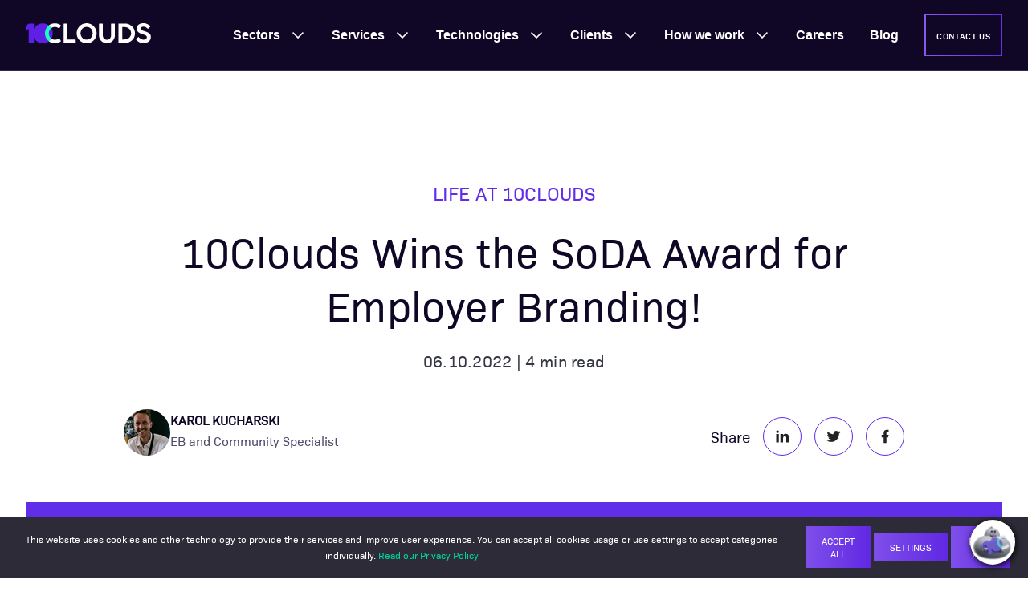

--- FILE ---
content_type: text/html; charset=UTF-8
request_url: https://10clouds.com/blog/life-at-10clouds/10clouds-wins-the-soda-award-for-employer-branding/
body_size: 78913
content:
<!DOCTYPE html><html lang="en"><head><meta charSet="utf-8"/><meta http-equiv="x-ua-compatible" content="ie=edge"/><meta name="viewport" content="width=device-width, initial-scale=1, shrink-to-fit=no"/><meta name="generator" content="Gatsby 5.9.1"/><meta name="theme-color" content="#0b0618"/><meta name="description" content="We’re pleased to announce that we’ve been recognized by SoDA for our Employer Branding efforts - specifically our ‘Support for all Kinds of Minds’ campaign." data-gatsby-head="true"/><meta name="twitter:card" content="summary" data-gatsby-head="true"/><meta name="twitter:creator" content="@10clouds" data-gatsby-head="true"/><meta name="twitter:site" content="@10clouds" data-gatsby-head="true"/><meta name="twitter:title" content="10Clouds Wins the SoDA Award for Employer Branding!" data-gatsby-head="true"/><meta name="twitter:description" content="We’re pleased to announce that we’ve been recognized by SoDA for our Employer Branding efforts - specifically our ‘Support for all Kinds of Minds’ campaign." data-gatsby-head="true"/><meta name="twitter:image" content="https://cdn.sanity.io/images/s7xbv9bz/production/379e8d77c70d71bf51154e5d9e1f4fecffc960f2-1600x1000.png" data-gatsby-head="true"/><meta property="og:title" content="10Clouds Wins the SoDA Award for Employer Branding!" data-gatsby-head="true"/><meta property="og:description" content="We’re pleased to announce that we’ve been recognized by SoDA for our Employer Branding efforts - specifically our ‘Support for all Kinds of Minds’ campaign." data-gatsby-head="true"/><meta property="og:type" content="website" data-gatsby-head="true"/><meta property="og:locale" content="en_US" data-gatsby-head="true"/><meta property="og:url" content="https://10clouds.com/blog/life-at-10clouds/10clouds-wins-the-soda-award-for-employer-branding/" data-gatsby-head="true"/><meta property="og:site_name" content="10Clouds" data-gatsby-head="true"/><meta property="og:image" content="https://cdn.sanity.io/images/s7xbv9bz/production/379e8d77c70d71bf51154e5d9e1f4fecffc960f2-1600x1000.png" data-gatsby-head="true"/><meta property="og:image:secure_url" content="https://cdn.sanity.io/images/s7xbv9bz/production/379e8d77c70d71bf51154e5d9e1f4fecffc960f2-1600x1000.png" data-gatsby-head="true"/><meta property="og:image:width" content="1600" data-gatsby-head="true"/><meta property="og:image:height" content="1000" data-gatsby-head="true"/><meta property="p:domain_verify" content="299bba9cec5d48ede6ecbdd32f446e2a" data-gatsby-head="true"/><style data-href="/styles.46ba3a6b1a7d044042c0.css" data-identity="gatsby-global-css">:root{--white:#fff;--black:#000;--primary-50:#602be9;--shadow-color:rgba(71,90,158,.1);--shadow-s:0px 8px 24px var(--shadow-color);--shadow-m:0px 16px 40px var(--shadow-color);--shadow-l:0px 36px 54px var(--shadow-color)}.light,body{--neutral-80:#2d2a48;--t1-title:#100727;--t1-body:#4e4d6c;--t1-body-disabled:rgba(114,114,146,.5);--t1-overline:#602be9;--t1-error:#c8273f;--fs-bg-1a:#fff;--fs-bg-1b:#f8f8fc;--fs-bg-2a:#100727;--ss1:#e6e6ef;--s-default:rgba(195,194,212,.7);--f-default:#fff;--s-hover:#727292;--s-active:#602be9;--s-filled:#c3c2d4;--s-error:#ff4163;--s-disabled:rgba(195,194,212,.5);--f-disabled:rgba(230,230,239,.3);--fg-default:linear-gradient(90deg,#7e55f0,#602be9);--fg-hover:linear-gradient(90deg,#7e55f0,#471fc1);--fs-disabled:#edecf8;--bt-fill-bg:linear-gradient(90deg,#7e55f0,#602be9);--bt-fill-hover-active-bg:linear-gradient(90deg,#7e55f0,#471fc1 33%,#3a199e 66%,#471fc1);--bt-fill-label:#fff;--bt-fill-hover-label:#fff;--bt-fill-disabled-bg:#edecf8;--bt-filled-disabled-label:rgba(114,114,146,.5);--bt-overline-label:#100727;--i1-default:#727292;--i1-default-in-button:#100727;--i1-hover:#602be9;--i1-disabled:rgba(114,114,146,.5);color:var(--t1-title)}.dark{--t1-title:#fff;--t1-body:#c3c2d4;--t1-body-disabled:rgba(195,194,212,.5);--t1-overline:#1bfdbf;--t1-error:#ff4163;--fs-bg-1a:#100727;--fs-bg-1b:linear-gradient(135deg,#100727 14.64%,#4e4d6c 85.36%);--ss1:transparent;--s-default:rgba(114,114,146,.7);--f-default:rgba(114,114,146,.5);--s-hover:#c3c2d4;--s-active:#1bfdbf;--s-filled:#727292;--s-disabled:rgba(114,114,146,.5);--f-disabled:rgba(45,42,72,.5);--fs-disabled:rgba(154,153,178,.5);--bt-fill-label:#fff;--bt-fill-hover-label:#fff;--bt-fill-disabled-bg:rgba(154,153,178,.5);--bt-filled-disabled-label:rgba(195,194,212,.5);--bt-overline-label:#fff;--i1-default:#9a99b2;--i1-default-in-button:#fff;--i1-hover:#1bfdbf;--i1-disabled:rgba(154,153,178,.5)}*{box-sizing:border-box;margin:0;padding:0}ol,ul{list-style:none}a,button{cursor:pointer;text-decoration:none;transition:all .2s ease-in-out}:root{--font-family-primary:BioSans-Regular,sans-serif;--font-family-secondary:Roboto-Regular,sans-serif;font-size:100%}body{font-size:1rem}body,body .regular{--font-weight:400}.thin{--font-weight:300}.semi-bold{--font-weight:600}.h1,h1{font-family:var(--font-family-primary);font-size:clamp(2.75rem,2.55rem + .78vw,3.25rem);font-weight:var(--font-weight);letter-spacing:.025rem;line-height:1.38}.h2,h2{font-size:clamp(2.38rem,2.27rem + .39vw,2.63rem);letter-spacing:.01rem}.h2,.h3,h2,h3{font-family:var(--font-family-primary);font-weight:var(--font-weight);line-height:1.33}.h3,h3{font-size:clamp(2rem,1.9rem + .39vw,2.25rem);letter-spacing:normal}.h4,h4{font-size:clamp(1.63rem,1.57rem + .2vw,1.75rem);line-height:1.43}.h4,.h5,.overline-h5,h4,h5{font-family:var(--font-family-primary);font-weight:var(--font-weight);letter-spacing:.01rem}.h5,.overline-h5,h5{font-size:1.5rem;line-height:1.5}.p1,p{font-family:var(--font-family-primary);font-size:1.3125rem;font-weight:var(--font-weight);letter-spacing:normal;line-height:1.71}.p2{font-size:1.1875rem;line-height:1.68}.p2,.p3{font-family:var(--font-family-secondary);font-weight:var(--font-weight)}.p3{font-size:1rem;line-height:1.75}.p4{font-family:var(--font-family-secondary);font-size:.875rem;font-weight:var(--font-weight);letter-spacing:.01rem;line-height:1.43}.button1{line-height:1.5rem}.button1,.overline-p3{font-family:var(--font-family-primary);font-size:1rem;font-weight:var(--font-weight);letter-spacing:.025rem;text-transform:uppercase}.overline-p3{line-height:1.5}:root{--margin-large-desktop:10.75rem;--margin-desktop:5rem;--margin-mobile:2rem;--grid-gutter:2rem;--navbarHeight:7rem;--gap-1:8px;--gap-2:16px;--gap-4:32px;--gap-8:64px}body{--margin:var(--margin-mobile)}@media only screen and (min-width:1024px){body{--margin:var(--margin-desktop)}}@media only screen and (min-width:1440px){body{--margin:var(--margin-large-desktop)}}.grid{display:grid;gap:var(--grid-gutter);grid-template-columns:[full-start] calc(var(--margin) - var(--grid-gutter)) [main-start] repeat(12,[col-start] 1fr) [main-end] calc(var(--margin) - var(--grid-gutter)) [full-end]}.grid .main,.grid>*{grid-column:main}.grid .full{grid-column:full}@media only screen and (min-width:1024px){.grid .full-start{grid-column-start:full-start}.grid .full-end{grid-column-end:full-end}.grid .main-start{grid-column-start:main-start}.grid .main-end{grid-column-end:main-end}.grid .col-start-1{grid-column-start: col-start 1}.grid .col-start-2{grid-column-start: col-start 2}.grid .col-start-3{grid-column-start: col-start 3}.grid .col-start-4{grid-column-start: col-start 4}.grid .col-start-5{grid-column-start: col-start 5}.grid .col-start-6{grid-column-start: col-start 6}.grid .col-start-7{grid-column-start: col-start 7}.grid .col-start-8{grid-column-start: col-start 8}.grid .col-start-9{grid-column-start: col-start 9}.grid .col-start-10{grid-column-start: col-start 10}.grid .col-start-11{grid-column-start: col-start 11}.grid .col-start-12{grid-column-start: col-start 12}.grid .col-span-1{grid-column-end:span 1}.grid .col-span-2{grid-column-end:span 2}.grid .col-span-3{grid-column-end:span 3}.grid .col-span-4{grid-column-end:span 4}.grid .col-span-5{grid-column-end:span 5}.grid .col-span-6{grid-column-end:span 6}.grid .col-span-7{grid-column-end:span 7}.grid .col-span-8{grid-column-end:span 8}.grid .col-span-9{grid-column-end:span 9}.grid .col-span-10{grid-column-end:span 10}.grid .col-span-11{grid-column-end:span 11}.grid .col-span-12{grid-column-end:span 12}}pre[class*=language-].line-numbers{counter-reset:linenumber;padding-left:3.8em;position:relative}pre[class*=language-].line-numbers>code{position:relative;white-space:inherit}.line-numbers .line-numbers-rows{border-right:1px solid #999;font-size:100%;left:-3.8em;letter-spacing:-1px;pointer-events:none;position:absolute;top:0;-webkit-user-select:none;user-select:none;width:3em}.line-numbers-rows>span{counter-increment:linenumber;display:block}.line-numbers-rows>span:before{color:#999;content:counter(linenumber);display:block;padding-right:.8em;text-align:right}div.code-toolbar{position:relative}div.code-toolbar>.toolbar{opacity:0;position:absolute;right:.2em;top:.3em;transition:opacity .3s ease-in-out;z-index:10}div.code-toolbar:hover>.toolbar{opacity:1}div.code-toolbar:focus-within>.toolbar{opacity:1}div.code-toolbar>.toolbar>.toolbar-item{display:inline-block}div.code-toolbar>.toolbar>.toolbar-item>a{cursor:pointer}div.code-toolbar>.toolbar>.toolbar-item>button{background:none;border:0;color:inherit;font:inherit;line-height:normal;overflow:visible;padding:0;-webkit-user-select:none;-moz-user-select:none;-ms-user-select:none}div.code-toolbar>.toolbar>.toolbar-item>a,div.code-toolbar>.toolbar>.toolbar-item>button,div.code-toolbar>.toolbar>.toolbar-item>span{background:#f5f2f0;background:hsla(0,0%,88%,.2);border-radius:.5em;box-shadow:0 2px 0 0 rgba(0,0,0,.2);color:#bbb;font-size:.8em;padding:0 .5em}div.code-toolbar>.toolbar>.toolbar-item>a:focus,div.code-toolbar>.toolbar>.toolbar-item>a:hover,div.code-toolbar>.toolbar>.toolbar-item>button:focus,div.code-toolbar>.toolbar>.toolbar-item>button:hover,div.code-toolbar>.toolbar>.toolbar-item>span:focus,div.code-toolbar>.toolbar>.toolbar-item>span:hover{color:inherit;text-decoration:none}code[class*=language-],pre[class*=language-]{word-wrap:normal;background:none;color:#f8f8f2;font-family:Consolas,Monaco,Andale Mono,Ubuntu Mono,monospace;font-size:1em;-webkit-hyphens:none;hyphens:none;line-height:1.5;tab-size:4;text-align:left;text-shadow:0 1px rgba(0,0,0,.3);white-space:pre;word-break:normal;word-spacing:normal}pre[class*=language-]{border-radius:.3em;margin:.5em 0;overflow:auto;padding:1em}:not(pre)>code[class*=language-],pre[class*=language-]{background:#272822}:not(pre)>code[class*=language-]{border-radius:.3em;padding:.1em;white-space:normal}.token.cdata,.token.comment,.token.doctype,.token.prolog{color:#8292a2}.token.punctuation{color:#f8f8f2}.token.namespace{opacity:.7}.token.constant,.token.deleted,.token.property,.token.symbol,.token.tag{color:#f92672}.token.boolean,.token.number{color:#ae81ff}.token.attr-name,.token.builtin,.token.char,.token.inserted,.token.selector,.token.string{color:#a6e22e}.language-css .token.string,.style .token.string,.token.entity,.token.operator,.token.url,.token.variable{color:#f8f8f2}.token.atrule,.token.attr-value,.token.class-name,.token.function{color:#e6db74}.token.keyword{color:#66d9ef}.token.important,.token.regex{color:#fd971f}.token.bold,.token.important{font-weight:700}.token.italic{font-style:italic}.token.entity{cursor:help}.Navigation-module--scrollWatchPixel--8e296{height:1px;left:0;position:absolute;top:50px;width:1px}.Navigation-module--wrapper--5ebd4{background-color:var(--fs-bg-2a);border-bottom:1px solid var(--neutral-80);height:88px;left:0;padding:0 1rem;position:fixed;top:0;transition:background-color .5s ease-in-out,border-bottom-color .5s ease-in-out;width:100%;z-index:100}.Navigation-module--wrapperTransparent--e8798{background-color:transparent;border-bottom-color:transparent}.Navigation-module--wrapperTransparent--e8798:has(nav>div>div:hover,nav>div>div:focus,nav>div>div:focus-visible),.Navigation-module--wrapperTransparent--e8798:hover{background-color:var(--fs-bg-2a);border-bottom-color:var(--neutral-80)}.Navigation-module--messageBarWrapper--5dd72{left:0;position:absolute;top:0;width:100%;z-index:100}.Navigation-module--logo--0da95{margin-right:auto}.Navigation-module--logo--0da95 img{height:25px}.Navigation-module--nav--9c883{align-items:center;display:flex;flex-direction:row;height:100%;justify-content:space-between;margin:auto;padding:0 16px;width:100%}.Navigation-module--mainItemsWrapper--c4a1a{background-color:var(--fs-bg-2a);bottom:0;color:#fff;display:flex;flex-direction:column;gap:32px;height:calc(100vh - 88px);left:100vw;opacity:0;overflow-y:auto;padding:32px 16px;position:fixed;transition:left .25s ease-in-out,opacity .5s ease-in-out;width:100vw}.Navigation-module--label--527fe{color:#fff!important}.Navigation-module--hamburger--c0192{border:.125rem solid;border-color:inherit;border-image-slice:1;border-image-source:linear-gradient(90deg,#8658eb,#6831e4);height:52px;position:relative;width:52px}.Navigation-module--hamburger--c0192 span,.Navigation-module--hamburger--c0192 span:after,.Navigation-module--hamburger--c0192 span:before{background-color:#fff;content:"";display:block;height:2px;left:50%;position:absolute;top:50%;transform:translate(-50%,-50%);transition:all .7s cubic-bezier(.23,1,.32,1);width:18px}.Navigation-module--hamburger--c0192 span:before{transform:translate(-50%,calc(-50% - 7px))}.Navigation-module--hamburger--c0192 span:after{transform:translate(-50%,calc(-50% + 7px))}.Navigation-module--mobButton--92ffb{display:none;margin-right:16px}.Navigation-module--navInput--2fe35{opacity:0;position:absolute;right:0;top:0}.Navigation-module--navInput--2fe35:checked~.Navigation-module--mainItemsWrapper--c4a1a{left:0;opacity:1;transition:left .25s ease-in-out,opacity .25s ease-in-out}.Navigation-module--navInput--2fe35:checked~.Navigation-module--hamburger--c0192 span{background-color:transparent}.Navigation-module--navInput--2fe35:checked~.Navigation-module--hamburger--c0192 span:before{transform:translate(-50%,-50%) rotate(-225deg)}.Navigation-module--navInput--2fe35:checked~.Navigation-module--hamburger--c0192 span:after{transform:translate(-50%,-50%) rotate(225deg)}.Navigation-module--fullScreenWrapper--c336c{align-items:center;background-color:rgba(0,0,0,.4);display:flex;height:100vh;justify-content:center;left:0;position:fixed;top:0;width:100vw;z-index:11}@media screen and (min-width:480px){.Navigation-module--mobButton--92ffb{display:block}}@media screen and (min-width:1025px){.Navigation-module--logo--0da95{margin-right:8px}.Navigation-module--mobButton--92ffb{display:none}.Navigation-module--mainItemsWrapper--c4a1a,.Navigation-module--navInput--2fe35:checked~.Navigation-module--mainItemsWrapper--c4a1a{align-items:center;background-color:transparent;display:flex;flex-direction:row;gap:0;height:100%;justify-content:flex-end;left:0;opacity:1;overflow:unset;padding:0;position:static;width:auto}.Navigation-module--hamburger--c0192,.Navigation-module--navInput--2fe35{display:none}.Navigation-module--label--527fe{align-items:center;cursor:default;display:flex;font-family:Roboto-Bold,sans-serif!important;font-weight:700!important;height:100%;justify-content:center;padding:0 16px}.Navigation-module--label--527fe:nth-last-child(2){margin-right:16px}.Navigation-module--link--d3c7d{position:relative}.Navigation-module--link--d3c7d:before{background-color:var(--primary-50);bottom:20px;content:"";height:2px;left:16px;opacity:0;position:absolute;transition:opacity .25s ease-in-out;width:32px}.Navigation-module--active--76740:before,.Navigation-module--link--d3c7d:hover:before{opacity:1}}@media screen and (min-width:1281px){.Navigation-module--wrapper--5ebd4{padding:0 4rem}}@media screen and (min-width:1441px){.Navigation-module--wrapper--5ebd4{padding:0 9.75rem}.Navigation-module--mainItemsWrapper--c4a1a,.Navigation-module--navInput--2fe35:checked~.Navigation-module--mainItemsWrapper--c4a1a{gap:0}.Navigation-module--label--527fe{padding:0 8px}.Navigation-module--label--527fe:nth-last-child(2){margin-right:8px}.Navigation-module--link--d3c7d:before{left:8px}}@media screen and (min-width:1600px){.Navigation-module--mainItemsWrapper--c4a1a,.Navigation-module--navInput--2fe35:checked~.Navigation-module--mainItemsWrapper--c4a1a{gap:0}.Navigation-module--label--527fe{padding:0 16px}.Navigation-module--label--527fe:nth-last-child(2){margin-right:16px}.Navigation-module--link--d3c7d:before{left:16px}}@media screen and (min-width:1800px){.Navigation-module--mainItemsWrapper--c4a1a,.Navigation-module--navInput--2fe35:checked~.Navigation-module--mainItemsWrapper--c4a1a{gap:0}.Navigation-module--label--527fe{padding:0 24px}.Navigation-module--label--527fe:nth-last-child(2){margin-right:24px}.Navigation-module--link--d3c7d:before{left:24px}}@media screen and (min-width:1025px){.MenuButton-module--menuButton--7fd89{padding:.7rem .8rem!important}.MenuButton-module--menuButton--7fd89>span{font-size:.7rem!important}}@media screen and (min-width:1600px){.MenuButton-module--menuButton--7fd89{padding:.7em 2rem}.MenuButton-module--menuButton--7fd89>span{font-size:1rem}}.MenuLink-module--link--243ab{text-wrap:nowrap;align-items:center;color:#c3c2d4;cursor:pointer!important;display:flex;font-family:Roboto-Regular,sans-serif;font-size:1rem;font-weight:400}.MenuLink-module--active--46533,.MenuLink-module--link--243ab:hover{color:#fff}.MenuLink-module--icon--4b686{height:40px;margin-right:16px;object-fit:contain;width:40px}.MenuExpandable-module--container--cd99d{position:relative;transition:max-height .5s linear}.MenuExpandable-module--label--6fb0e{color:#fff;cursor:pointer!important;font-family:Roboto-Regular,sans-serif;font-size:1rem}.MenuExpandable-module--label--6fb0e>img{display:none}.MenuExpandable-module--chevron--5d51b{fill:#fff;height:20px;position:absolute;right:0;top:0;transform:translateY(0) rotate(0);transition:transform .25s ease-in-out,fill .25s ease-in-out;width:20px}.MenuExpandable-module--childrenWrapper--526df{background-color:#fff;display:grid;font-family:Roboto-Regular,sans-serif;grid-template-columns:100%;grid-template-rows:repeat(3,-webkit-max-content);grid-template-rows:repeat(3,max-content);margin:0;max-height:0;overflow:hidden;padding:0;transition-duration:.5s;transition-property:max-height,padding-top,padding-bottom,margin-top,padding-bottom,opacity;transition-timing-function:ease-in-out;width:100%;z-index:100}.MenuExpandable-module--childrenListWrapper--622c0{width:100%}.MenuExpandable-module--childrenList--69ebb{color:#000;display:grid;gap:20px 35px;grid-template-columns:100%;padding:32px}.MenuExpandable-module--bottomLink--e2d83{align-items:center;background-color:#602be9;display:flex;font-size:14px;font-weight:400;gap:10px;grid-column:1;grid-row:3;height:40px;letter-spacing:.16px;line-height:20px;padding:0 32px;transition:gap .3s linear;width:100%}.MenuExpandable-module--bottomLink--e2d83:hover{gap:18px}.MenuExpandable-module--bottomLink--e2d83>svg{fill:#fff;height:12px;width:12px}.MenuExpandable-module--sectionRecommendations--d4d0f{background-color:#f8f8fc;grid-column:1/-1;grid-row:2/3;width:100%}.MenuExpandable-module--containerOpen--75056 .MenuExpandable-module--chevron--5d51b{fill:#1bfdbf;transform:translateY(0) rotate(180deg)}.MenuExpandable-module--containerOpen--75056 .MenuExpandable-module--childrenWrapper--526df{margin-top:32px;max-height:100%}.MenuExpandable-module--itemWithDesc--c5f27{display:flex;flex-direction:column;gap:8px;padding:6px 0;position:relative}.MenuExpandable-module--itemWithDesc--c5f27 h6{font-size:16px;font-weight:600;line-height:24px}.MenuExpandable-module--itemWithDesc--c5f27 p{font-size:12px;letter-spacing:.16px;line-height:16px}.MenuExpandable-module--itemWithDesc--c5f27:before{border-left:3px solid #602be9;content:"";display:inline-block;height:0;left:0;position:absolute;width:0}.MenuExpandable-module--itemWithDesc--c5f27:hover{margin-right:-15px;padding-left:15px;width:369px}.MenuExpandable-module--itemWithDesc--c5f27:hover:before{animation:MenuExpandable-module--growHeight--33f8c .3s ease-out forwards}.MenuExpandable-module--menuSubcategory--e7b97{display:flex;flex-direction:column;gap:10px}.MenuExpandable-module--menuSubcategoryTitle--7ea30{text-wrap:nowrap;font-size:12px;font-weight:600;letter-spacing:.3px;line-height:16px;text-transform:uppercase}.MenuExpandable-module--menuSubcategoryItems--1c53c{text-wrap:nowrap;display:flex;flex-direction:column;gap:4px}.MenuExpandable-module--menuSubitem--755dd{align-items:center;display:flex;gap:10px;height:40px;max-width:-webkit-fit-content;max-width:-moz-fit-content;max-width:fit-content;padding:6px 0;position:relative}.MenuExpandable-module--menuSubitem--755dd:before{border-left:3px solid #602be9;content:"";display:inline-block;height:28px;left:0;opacity:0;position:absolute;width:0}.MenuExpandable-module--menuSubitem--755dd:hover{margin-right:-10px;padding-left:10px}.MenuExpandable-module--menuSubitem--755dd:hover:before{animation:MenuExpandable-module--fadeIn--f15bf .3s ease-out forwards;animation-delay:.15s}.MenuExpandable-module--menuSubitem--755dd:not(:hover):before{animation:MenuExpandable-module--fadeOut--715e1 .15s ease-out forwards}.MenuExpandable-module--menuSubitemNew--40690{background-color:#602be9;border-radius:4px;color:#fff;font-size:8px;font-weight:600;letter-spacing:.4px;line-height:9.84px;padding:4px 6px;text-align:center;text-transform:uppercase}@media screen and (min-width:1025px){.MenuExpandable-module--container--cd99d{height:100%;margin:0}.MenuExpandable-module--container--cd99d:before{background-color:var(--primary-50);bottom:20px;content:"";height:2px;left:16px;opacity:0;position:absolute;transition:opacity .25s ease-in-out;width:32px}.MenuExpandable-module--chevron--5d51b{pointer-events:none;right:16px;top:50%;transform:translateY(-50%) rotate(0)}.MenuExpandable-module--label--6fb0e{align-items:center;cursor:pointer;display:flex;font-family:Roboto-Bold,sans-serif;font-weight:700;height:100%;justify-content:center}.MenuExpandable-module--label--6fb0e.MenuExpandable-module--withChildren--fb6ad{padding-right:32px}.MenuExpandable-module--link--df26a{align-items:center;display:flex;height:100%;justify-content:center;padding:0 25px}.MenuExpandable-module--childrenWrapper--526df{left:0;opacity:0;position:fixed;top:87px;transition-property:padding-top,padding-bottom,margin-top,padding-bottom}.MenuExpandable-module--childrenWrapper--526df:before{background-color:var(--neutral-80);content:"";height:1px;left:0;position:absolute;top:0;width:100%}.MenuExpandable-module--sectionRecommendations--d4d0f{grid-column:2/3;grid-row:1/-1}.MenuExpandable-module--active--a3d1f:before,.MenuExpandable-module--containerOpen--75056:before{opacity:1}.MenuExpandable-module--containerOpen--75056 .MenuExpandable-module--childrenWrapper--526df{display:grid;grid-template-columns:minmax(0,1fr) minmax(300px,40%);grid-template-rows:auto -webkit-max-content;grid-template-rows:auto max-content;margin-top:0;opacity:1}.MenuExpandable-module--containerOpen--75056 .MenuExpandable-module--chevron--5d51b{top:50%;transform:translateY(-50%) rotate(180deg)}.MenuExpandable-module--childrenList--69ebb{padding:40px 40px 40px 82px}.MenuExpandable-module--childrenList--69ebb.MenuExpandable-module--withDescription--97109{gap:20px 40px;grid-template-columns:repeat(auto-fit,minmax(350px,1fr))}.MenuExpandable-module--childrenList--69ebb.MenuExpandable-module--withSubitems--ee3ca{grid-template-columns:repeat(auto-fit,minmax(0,1fr))}.MenuExpandable-module--itemWithDesc--c5f27{max-width:-webkit-fit-content;max-width:-moz-fit-content;max-width:fit-content;width:354px}.MenuExpandable-module--bottomLink--e2d83{grid-column:1/1;grid-row:2;margin-top:auto;padding:0 40px 0 82px}}@media screen and (min-width:1441px){.MenuExpandable-module--container--cd99d:before{left:8px}.MenuExpandable-module--chevron--5d51b{right:8px}}@media screen and (min-width:1600px){.MenuExpandable-module--container--cd99d:before{left:16px}.MenuExpandable-module--chevron--5d51b{right:16px}}@media screen and (min-width:1800px){.MenuExpandable-module--container--cd99d:before{left:24px}.MenuExpandable-module--chevron--5d51b{right:24px}}@keyframes MenuExpandable-module--growHeight--33f8c{0%{height:0}to{height:100%}}@keyframes MenuExpandable-module--fadeIn--f15bf{0%{opacity:0}to{opacity:1}}@keyframes MenuExpandable-module--fadeOut--715e1{0%{opacity:1}to{opacity:0}}.Recommendation-module--container--d2d9b{display:flex;flex-direction:column;padding:40px 20px}.Recommendation-module--topText--b2d2d{align-items:center;display:flex;justify-content:space-between}.Recommendation-module--sectionTitle--f7987{color:#000;font-family:Bio Sans,sans-serif;font-size:12px;letter-spacing:.3px;line-height:16px;text-transform:uppercase}.Recommendation-module--link--b9ba8{align-items:center;color:#602be9;display:flex;font-size:12px;font-weight:400;gap:8px;letter-spacing:.2px;line-height:16px;position:relative;text-transform:uppercase;width:-webkit-max-content;width:max-content}.Recommendation-module--link--b9ba8:hover .Recommendation-module--arrowIcon--87bef{right:-20px}.Recommendation-module--arrowIcon--87bef{height:8px;margin-bottom:1px;position:absolute;right:-12px;transition:right .2s linear;width:8px}.Recommendation-module--quoteContainer--18942{color:#000;display:flex;flex-direction:column;font-family:Roboto-Regular,sans-serif;gap:16px;letter-spacing:.16px}.Recommendation-module--quote--b676e{text-wrap:pretty;color:#000;font-size:19px;font-weight:600;line-height:32px}.Recommendation-module--authorName--7710b{color:#000;font-size:16px;line-height:20px}.Recommendation-module--authorPosition--21511{color:#9a99b2;font-size:12px;line-height:14px}@media screen and (min-width:480px){.Recommendation-module--container--d2d9b{padding:40px 80px 60px 40px}.Recommendation-module--quote--b676e{max-width:427px}}.RecommendationArticles-module--articlesContainer--f83d0{display:flex;flex-direction:column;gap:16px;margin:10px 0 0}.RecommendationArticles-module--articleContainer--cf445{text-wrap:balance;border-radius:8px;color:#000;display:flex;flex:1 1;flex-direction:column;gap:20px;padding:10px;transition:background-color .2s ease-in-out}.RecommendationArticles-module--articleContainer--cf445:hover{background-color:#e6e6ef;cursor:pointer}.RecommendationArticles-module--image--900cb{border-radius:4px;height:90px;width:160px}.RecommendationArticles-module--articleTitleContainer--510a2{display:flex;flex:1 1;flex-direction:column;justify-content:space-between}.RecommendationArticles-module--articleTitle--8ba26{-webkit-line-clamp:3;-webkit-box-orient:vertical;display:-webkit-box;font-size:15px;font-weight:600;line-height:22px;overflow:hidden}.RecommendationArticles-module--link--f6d74{margin-top:12px}.RecommendationArticles-module--link--f6d74>.RecommendationArticles-module--arrowIcon--4a80b{margin-bottom:-1px}@media screen and (min-width:480px){.RecommendationArticles-module--articlesContainer--f83d0{flex-direction:row;gap:32px}}@media screen and (min-width:1025px){.RecommendationArticles-module--articlesContainer--f83d0{flex-direction:column;gap:16px;margin:20px 0}.RecommendationArticles-module--articleContainer--cf445{flex-direction:row}.RecommendationArticles-module--link--f6d74{margin-top:0}}.RecommendationQuote-module--container--fde42{gap:16px}.RecommendationQuote-module--author--9dc6d{align-items:center;display:flex;gap:10px;padding:5px 0}.RecommendationQuote-module--image--ee07c{border-radius:100%;height:50px;width:50px}.RecommendationReview-module--container--e49c0{gap:19px}.RecommendationReview-module--logo--62120{align-items:center;display:flex;gap:20px}.RecommendationReview-module--link--87534{margin-top:20px}.slick-slider{-webkit-touch-callout:none;-webkit-tap-highlight-color:transparent;box-sizing:border-box;touch-action:pan-y;-webkit-user-select:none;user-select:none;-khtml-user-select:none}.slick-list,.slick-slider{display:block;position:relative}.slick-list{margin:0;overflow:hidden;padding:0;transition:height .2s ease-in-out}.slick-list:focus{outline:none}.slick-list.dragging{cursor:pointer}.slick-slider .slick-list,.slick-slider .slick-track{transform:translateZ(0)}.slick-track{display:block;left:0;position:relative;top:0}.slick-track:after,.slick-track:before{content:"";display:table}.slick-track:after{clear:both}.slick-loading .slick-track{visibility:hidden}.slick-slider:not(.slick-vertical) .slick-track{align-items:stretch;display:flex;justify-content:flex-start}.slick-slide{display:none;min-height:1px;padding:1px}.slick-slider:not(.slick-vertical) .slick-slide>div{height:100%}[dir=rtl] .slick-slider:not(.slick-vertical) .slick-track{flex-direction:row-reverse}.slick-slide img{display:block}.slick-slide.slick-loading img{display:none}.slick-slide.dragging img{pointer-events:none}.slick-initialized .slick-slide{display:block}.slick-loading .slick-slide{visibility:hidden}.slick-vertical .slick-slide{border:1px solid transparent;display:block;height:auto}.slick-arrow.slick-hidden{display:none}.react-tel-input{font-family:Roboto,sans-serif;font-size:15px;position:relative;width:100%}.react-tel-input :disabled{cursor:not-allowed}.react-tel-input .flag{background-image:url([data-uri]);height:11px;width:16px}.react-tel-input .ad{background-position:-16px 0}.react-tel-input .ae{background-position:-32px 0}.react-tel-input .af{background-position:-48px 0}.react-tel-input .ag{background-position:-64px 0}.react-tel-input .ai{background-position:-80px 0}.react-tel-input .al{background-position:-96px 0}.react-tel-input .am{background-position:-112px 0}.react-tel-input .ao{background-position:-128px 0}.react-tel-input .ar{background-position:-144px 0}.react-tel-input .as{background-position:-160px 0}.react-tel-input .at{background-position:-176px 0}.react-tel-input .au{background-position:-192px 0}.react-tel-input .aw{background-position:-208px 0}.react-tel-input .az{background-position:-224px 0}.react-tel-input .ba{background-position:-240px 0}.react-tel-input .bb{background-position:0 -11px}.react-tel-input .bd{background-position:-16px -11px}.react-tel-input .be{background-position:-32px -11px}.react-tel-input .bf{background-position:-48px -11px}.react-tel-input .bg{background-position:-64px -11px}.react-tel-input .bh{background-position:-80px -11px}.react-tel-input .bi{background-position:-96px -11px}.react-tel-input .bj{background-position:-112px -11px}.react-tel-input .bm{background-position:-128px -11px}.react-tel-input .bn{background-position:-144px -11px}.react-tel-input .bo{background-position:-160px -11px}.react-tel-input .br{background-position:-176px -11px}.react-tel-input .bs{background-position:-192px -11px}.react-tel-input .bt{background-position:-208px -11px}.react-tel-input .bw{background-position:-224px -11px}.react-tel-input .by{background-position:-240px -11px}.react-tel-input .bz{background-position:0 -22px}.react-tel-input .ca{background-position:-16px -22px}.react-tel-input .cd{background-position:-32px -22px}.react-tel-input .cf{background-position:-48px -22px}.react-tel-input .cg{background-position:-64px -22px}.react-tel-input .ch{background-position:-80px -22px}.react-tel-input .ci{background-position:-96px -22px}.react-tel-input .ck{background-position:-112px -22px}.react-tel-input .cl{background-position:-128px -22px}.react-tel-input .cm{background-position:-144px -22px}.react-tel-input .cn{background-position:-160px -22px}.react-tel-input .co{background-position:-176px -22px}.react-tel-input .cr{background-position:-192px -22px}.react-tel-input .cu{background-position:-208px -22px}.react-tel-input .cv{background-position:-224px -22px}.react-tel-input .cw{background-position:-240px -22px}.react-tel-input .cy{background-position:0 -33px}.react-tel-input .cz{background-position:-16px -33px}.react-tel-input .de{background-position:-32px -33px}.react-tel-input .dj{background-position:-48px -33px}.react-tel-input .dk{background-position:-64px -33px}.react-tel-input .dm{background-position:-80px -33px}.react-tel-input .do{background-position:-96px -33px}.react-tel-input .dz{background-position:-112px -33px}.react-tel-input .ec{background-position:-128px -33px}.react-tel-input .ee{background-position:-144px -33px}.react-tel-input .eg{background-position:-160px -33px}.react-tel-input .er{background-position:-176px -33px}.react-tel-input .es{background-position:-192px -33px}.react-tel-input .et{background-position:-208px -33px}.react-tel-input .fi{background-position:-224px -33px}.react-tel-input .fj{background-position:-240px -33px}.react-tel-input .fk{background-position:0 -44px}.react-tel-input .fm{background-position:-16px -44px}.react-tel-input .fo{background-position:-32px -44px}.react-tel-input .bl,.react-tel-input .fr,.react-tel-input .mf{background-position:-48px -44px}.react-tel-input .ga{background-position:-64px -44px}.react-tel-input .gb{background-position:-80px -44px}.react-tel-input .gd{background-position:-96px -44px}.react-tel-input .ge{background-position:-112px -44px}.react-tel-input .gf{background-position:-128px -44px}.react-tel-input .gh{background-position:-144px -44px}.react-tel-input .gi{background-position:-160px -44px}.react-tel-input .gl{background-position:-176px -44px}.react-tel-input .gm{background-position:-192px -44px}.react-tel-input .gn{background-position:-208px -44px}.react-tel-input .gp{background-position:-224px -44px}.react-tel-input .gq{background-position:-240px -44px}.react-tel-input .gr{background-position:0 -55px}.react-tel-input .gt{background-position:-16px -55px}.react-tel-input .gu{background-position:-32px -55px}.react-tel-input .gw{background-position:-48px -55px}.react-tel-input .gy{background-position:-64px -55px}.react-tel-input .hk{background-position:-80px -55px}.react-tel-input .hn{background-position:-96px -55px}.react-tel-input .hr{background-position:-112px -55px}.react-tel-input .ht{background-position:-128px -55px}.react-tel-input .hu{background-position:-144px -55px}.react-tel-input .id{background-position:-160px -55px}.react-tel-input .ie{background-position:-176px -55px}.react-tel-input .il{background-position:-192px -55px}.react-tel-input .in{background-position:-208px -55px}.react-tel-input .io{background-position:-224px -55px}.react-tel-input .iq{background-position:-240px -55px}.react-tel-input .ir{background-position:0 -66px}.react-tel-input .is{background-position:-16px -66px}.react-tel-input .it{background-position:-32px -66px}.react-tel-input .je{background-position:-144px -154px}.react-tel-input .jm{background-position:-48px -66px}.react-tel-input .jo{background-position:-64px -66px}.react-tel-input .jp{background-position:-80px -66px}.react-tel-input .ke{background-position:-96px -66px}.react-tel-input .kg{background-position:-112px -66px}.react-tel-input .kh{background-position:-128px -66px}.react-tel-input .ki{background-position:-144px -66px}.react-tel-input .xk{background-position:-128px -154px}.react-tel-input .km{background-position:-160px -66px}.react-tel-input .kn{background-position:-176px -66px}.react-tel-input .kp{background-position:-192px -66px}.react-tel-input .kr{background-position:-208px -66px}.react-tel-input .kw{background-position:-224px -66px}.react-tel-input .ky{background-position:-240px -66px}.react-tel-input .kz{background-position:0 -77px}.react-tel-input .la{background-position:-16px -77px}.react-tel-input .lb{background-position:-32px -77px}.react-tel-input .lc{background-position:-48px -77px}.react-tel-input .li{background-position:-64px -77px}.react-tel-input .lk{background-position:-80px -77px}.react-tel-input .lr{background-position:-96px -77px}.react-tel-input .ls{background-position:-112px -77px}.react-tel-input .lt{background-position:-128px -77px}.react-tel-input .lu{background-position:-144px -77px}.react-tel-input .lv{background-position:-160px -77px}.react-tel-input .ly{background-position:-176px -77px}.react-tel-input .ma{background-position:-192px -77px}.react-tel-input .mc{background-position:-208px -77px}.react-tel-input .md{background-position:-224px -77px}.react-tel-input .me{background-position:-112px -154px;height:12px}.react-tel-input .mg{background-position:0 -88px}.react-tel-input .mh{background-position:-16px -88px}.react-tel-input .mk{background-position:-32px -88px}.react-tel-input .ml{background-position:-48px -88px}.react-tel-input .mm{background-position:-64px -88px}.react-tel-input .mn{background-position:-80px -88px}.react-tel-input .mo{background-position:-96px -88px}.react-tel-input .mp{background-position:-112px -88px}.react-tel-input .mq{background-position:-128px -88px}.react-tel-input .mr{background-position:-144px -88px}.react-tel-input .ms{background-position:-160px -88px}.react-tel-input .mt{background-position:-176px -88px}.react-tel-input .mu{background-position:-192px -88px}.react-tel-input .mv{background-position:-208px -88px}.react-tel-input .mw{background-position:-224px -88px}.react-tel-input .mx{background-position:-240px -88px}.react-tel-input .my{background-position:0 -99px}.react-tel-input .mz{background-position:-16px -99px}.react-tel-input .na{background-position:-32px -99px}.react-tel-input .nc{background-position:-48px -99px}.react-tel-input .ne{background-position:-64px -99px}.react-tel-input .nf{background-position:-80px -99px}.react-tel-input .ng{background-position:-96px -99px}.react-tel-input .ni{background-position:-112px -99px}.react-tel-input .bq,.react-tel-input .nl{background-position:-128px -99px}.react-tel-input .no{background-position:-144px -99px}.react-tel-input .np{background-position:-160px -99px}.react-tel-input .nr{background-position:-176px -99px}.react-tel-input .nu{background-position:-192px -99px}.react-tel-input .nz{background-position:-208px -99px}.react-tel-input .om{background-position:-224px -99px}.react-tel-input .pa{background-position:-240px -99px}.react-tel-input .pe{background-position:0 -110px}.react-tel-input .pf{background-position:-16px -110px}.react-tel-input .pg{background-position:-32px -110px}.react-tel-input .ph{background-position:-48px -110px}.react-tel-input .pk{background-position:-64px -110px}.react-tel-input .pl{background-position:-80px -110px}.react-tel-input .pm{background-position:-96px -110px}.react-tel-input .pr{background-position:-112px -110px}.react-tel-input .ps{background-position:-128px -110px}.react-tel-input .pt{background-position:-144px -110px}.react-tel-input .pw{background-position:-160px -110px}.react-tel-input .py{background-position:-176px -110px}.react-tel-input .qa{background-position:-192px -110px}.react-tel-input .re{background-position:-208px -110px}.react-tel-input .ro{background-position:-224px -110px}.react-tel-input .rs{background-position:-240px -110px}.react-tel-input .ru{background-position:0 -121px}.react-tel-input .rw{background-position:-16px -121px}.react-tel-input .sa{background-position:-32px -121px}.react-tel-input .sb{background-position:-48px -121px}.react-tel-input .sc{background-position:-64px -121px}.react-tel-input .sd{background-position:-80px -121px}.react-tel-input .se{background-position:-96px -121px}.react-tel-input .sg{background-position:-112px -121px}.react-tel-input .sh{background-position:-128px -121px}.react-tel-input .si{background-position:-144px -121px}.react-tel-input .sk{background-position:-160px -121px}.react-tel-input .sl{background-position:-176px -121px}.react-tel-input .sm{background-position:-192px -121px}.react-tel-input .sn{background-position:-208px -121px}.react-tel-input .so{background-position:-224px -121px}.react-tel-input .sr{background-position:-240px -121px}.react-tel-input .ss{background-position:0 -132px}.react-tel-input .st{background-position:-16px -132px}.react-tel-input .sv{background-position:-32px -132px}.react-tel-input .sx{background-position:-48px -132px}.react-tel-input .sy{background-position:-64px -132px}.react-tel-input .sz{background-position:-80px -132px}.react-tel-input .tc{background-position:-96px -132px}.react-tel-input .td{background-position:-112px -132px}.react-tel-input .tg{background-position:-128px -132px}.react-tel-input .th{background-position:-144px -132px}.react-tel-input .tj{background-position:-160px -132px}.react-tel-input .tk{background-position:-176px -132px}.react-tel-input .tl{background-position:-192px -132px}.react-tel-input .tm{background-position:-208px -132px}.react-tel-input .tn{background-position:-224px -132px}.react-tel-input .to{background-position:-240px -132px}.react-tel-input .tr{background-position:0 -143px}.react-tel-input .tt{background-position:-16px -143px}.react-tel-input .tv{background-position:-32px -143px}.react-tel-input .tw{background-position:-48px -143px}.react-tel-input .tz{background-position:-64px -143px}.react-tel-input .ua{background-position:-80px -143px}.react-tel-input .ug{background-position:-96px -143px}.react-tel-input .us{background-position:-112px -143px}.react-tel-input .uy{background-position:-128px -143px}.react-tel-input .uz{background-position:-144px -143px}.react-tel-input .va{background-position:-160px -143px}.react-tel-input .vc{background-position:-176px -143px}.react-tel-input .ve{background-position:-192px -143px}.react-tel-input .vg{background-position:-208px -143px}.react-tel-input .vi{background-position:-224px -143px}.react-tel-input .vn{background-position:-240px -143px}.react-tel-input .vu{background-position:0 -154px}.react-tel-input .wf{background-position:-16px -154px}.react-tel-input .ws{background-position:-32px -154px}.react-tel-input .ye{background-position:-48px -154px}.react-tel-input .za{background-position:-64px -154px}.react-tel-input .zm{background-position:-80px -154px}.react-tel-input .zw{background-position:-96px -154px}.react-tel-input *{box-sizing:border-box;-moz-box-sizing:border-box}.react-tel-input .hide{display:none}.react-tel-input .v-hide{visibility:hidden}.react-tel-input .form-control{background:#fff;border:1px solid #cacaca;border-radius:5px;font-size:14px;height:35px;letter-spacing:.01rem;line-height:25px;margin-bottom:0!important;margin-left:0;margin-top:0!important;outline:none;padding-left:48px;position:relative;width:300px}.react-tel-input .form-control.invalid-number,.react-tel-input .form-control.invalid-number:focus{background-color:#faf0f0;border:1px solid #d79f9f;border-left-color:#cacaca}.react-tel-input .flag-dropdown{background-color:#f5f5f5;border:1px solid #cacaca;border-radius:3px 0 0 3px;bottom:0;padding:0;position:absolute;top:0}.react-tel-input .flag-dropdown:focus,.react-tel-input .flag-dropdown:hover{cursor:pointer}.react-tel-input .flag-dropdown.invalid-number{border-color:#d79f9f}.react-tel-input .flag-dropdown.open{z-index:2}.react-tel-input .flag-dropdown.open,.react-tel-input .flag-dropdown.open .selected-flag{background:#fff;border-radius:3px 0 0 0}.react-tel-input input[disabled]+.flag-dropdown:hover{cursor:default}.react-tel-input input[disabled]+.flag-dropdown:hover .selected-flag{background-color:transparent}.react-tel-input .selected-flag{border-radius:3px 0 0 3px;height:100%;outline:none;padding:0 0 0 8px;position:relative;width:38px}.react-tel-input .selected-flag:focus,.react-tel-input .selected-flag:hover{background-color:#fff}.react-tel-input .selected-flag .flag{margin-top:-5px;position:absolute;top:50%}.react-tel-input .selected-flag .arrow{border-left:3px solid transparent;border-right:3px solid transparent;border-top:4px solid #555;height:0;left:20px;margin-top:-2px;position:relative;top:50%;width:0}.react-tel-input .selected-flag .arrow.up{border-bottom:4px solid #555;border-top:none}.react-tel-input .country-list{background-color:#fff;border-radius:0 0 3px 3px;box-shadow:1px 2px 10px rgba(0,0,0,.35);list-style:none;margin:10px 0 10px -1px;max-height:200px;outline:none;overflow-y:scroll;padding:0;position:absolute;width:300px;z-index:1}.react-tel-input .country-list .flag{display:inline-block}.react-tel-input .country-list .divider{border-bottom:1px solid #ccc;margin-bottom:5px;padding-bottom:5px}.react-tel-input .country-list .country{padding:7px 9px}.react-tel-input .country-list .country .dial-code{color:#6b6b6b}.react-tel-input .country-list .country.highlight,.react-tel-input .country-list .country:hover{background-color:#f1f1f1}.react-tel-input .country-list .flag{margin-right:7px;margin-top:2px}.react-tel-input .country-list .country-name{margin-right:6px}.react-tel-input .country-list .search{background-color:#fff;padding:10px 0 6px 10px;position:-webkit-sticky;position:sticky;top:0}.react-tel-input .country-list .search-emoji{font-size:15px}.react-tel-input .country-list .search-box{border:1px solid #cacaca;border-radius:3px;font-size:15px;line-height:15px;margin-left:6px;outline:none;padding:3px 8px 5px}.react-tel-input .country-list .no-entries-message{opacity:.7;padding:7px 10px 11px}.react-tel-input .invalid-number-message{color:#de0000}.react-tel-input .invalid-number-message,.react-tel-input .special-label{background:#fff;font-size:13px;left:46px;padding:0 2px;position:absolute;top:-8px;z-index:1}.react-tel-input .special-label{display:none;white-space:nowrap}.styles-module--container--00ee4{max-width:500px}.styles-module--description--3dd37{margin-top:var(--gap-4)}.styles-module--description--3dd37 p{font:inherit;margin-top:var(--gap-4)}.fullWidthScrollSlider-module--slider--9a531{position:relative}.fullWidthScrollSlider-module--left-column--49089{display:contents}@media only screen and (min-width:1024px){.fullWidthScrollSlider-module--left-column--49089{display:block}}.fullWidthScrollSlider-module--content-container--f0ca0{display:contents}@media only screen and (min-width:1024px){.fullWidthScrollSlider-module--content-container--f0ca0{align-items:center;display:flex;height:calc(100vh - var(--navbarHeight));justify-content:flex-start}}@media only screen and (min-width:1024px){.fullWidthScrollSlider-module--text--872ca{margin:0}}.fullWidthScrollSlider-module--images-container--08361,.fullWidthScrollSlider-module--images-container--08361 .fullWidthScrollSlider-module--images-slider--acdd8{display:contents}@media only screen and (min-width:1024px){.fullWidthScrollSlider-module--images-container--08361{align-items:center;display:flex;height:calc(100vh - var(--navbarHeight));overflow:hidden;position:-webkit-sticky;position:sticky;top:var(--navbarHeight)}.fullWidthScrollSlider-module--images-container--08361 .fullWidthScrollSlider-module--images-slider--acdd8{align-items:center;bottom:0;display:flex;justify-content:flex-start;left:0;position:absolute;right:0;top:0}}.fullWidthScrollSlider-module--image--bb456{aspect-ratio:1;max-width:100vw}.fullWidthScrollSlider-module--image--bb456 img{height:100%;object-fit:cover;width:100%}@media only screen and (min-width:1024px){.fullWidthScrollSlider-module--image--bb456{min-width:100%}}.accordion-module--accordion-wrapper--e730e{background-image:url(/static/wave-light-3.6ffc2a6e.svg);background-repeat:no-repeat;background-size:1600px;overflow:hidden;position:relative}.accordion-module--accordion-container--cbc49{max-width:100%}@media only screen and (min-width:1024px){.accordion-module--accordion-container--cbc49{margin:0 auto;max-width:1000px}}.accordionItem-module--accordion-container--e74f7{margin:0 auto}.accordionItem-module--accordion-item--d7256{border-bottom:1px solid var(--t1-body);cursor:pointer;margin-bottom:1rem;position:relative}.accordionItem-module--accordion-item--d7256 .accordionItem-module--question-row--a443d{align-items:center;display:flex;gap:3rem;justify-content:space-between;padding:1.5rem 0}.accordionItem-module--accordion-item--d7256 .accordionItem-module--question-row--a443d .accordionItem-module--arrow-icon--33e96{transition:.5s ease-in-out}.accordionItem-module--accordion-item--d7256 .accordionItem-module--accordion-title--5ac49{font-size:1.875rem;font-weight:400;line-height:45px;transition:.5s}.accordionItem-module--accordion-item--d7256 .accordionItem-module--accordion-content-wrapper--8f746{max-height:0;overflow:hidden;transition:max-height .5s ease-in-out}.accordionItem-module--accordion-item--d7256 .accordionItem-module--accordion-content--bbcf2{color:var(--t1-body);max-width:760px;padding-bottom:1.5rem}.accordionItem-module--accordion-item--d7256.accordionItem-module--active--d9e55 .accordionItem-module--accordion-title--5ac49{color:var(--t1-overline);font-weight:700}.accordionItem-module--accordion-item--d7256.accordionItem-module--active--d9e55 .accordionItem-module--accordion-content-wrapper--8f746{max-height:1000px}.accordionItem-module--accordion-item--d7256.accordionItem-module--active--d9e55 .accordionItem-module--arrow-icon--33e96{transform:rotate(180deg)}.overviewForCaseStudy-module--overview-wrapper--361d7{margin-bottom:7rem;padding-bottom:0!important;padding-top:0!important;position:relative;row-gap:5rem}.overviewForCaseStudy-module--overview-wrapper--361d7 .overviewForCaseStudy-module--inline-list--82781{margin-top:.3rem}.overviewForCaseStudy-module--overview-wrapper--361d7 .overviewForCaseStudy-module--inline-list--82781 .overviewForCaseStudy-module--block-content--40b8f{margin-bottom:0}.overviewForCaseStudy-module--overview-item-wrapper--72083{flex:100% 1;max-width:770px}.overviewForCaseStudy-module--overview-item-wrapper--overview--6a13c{width:100%}.overviewForCaseStudy-module--overview-item-label--19498{color:var(--t1-overline);font-weight:700;padding-bottom:.5rem}.overviewForCaseStudy-module--overview-item-text--1bd45{color:var(--t1-body)}.overviewForCaseStudy-module--overview-item-text--1bd45 .overviewForCaseStudy-module--link--a4dba{padding-top:0;text-transform:none}.overviewForCaseStudy-module--overview-item-text--1bd45 .overviewForCaseStudy-module--link--a4dba:hover{color:var(--t1-overline)}.overviewForCaseStudy-module--left-column--26e22{display:flex;flex-direction:column;row-gap:1.375rem}.overviewForCaseStudy-module--right-column--c8a67{display:flex;flex-direction:column;row-gap:var(--gap-4)}.overviewForCaseStudy-module--overview-description--3ed33{max-width:770px}@media only screen and (min-width:808px){.overviewForCaseStudy-module--left-column--26e22{flex-direction:unset;flex-wrap:wrap}.overviewForCaseStudy-module--overview-item-wrapper--72083{flex:50% 1}}@media only screen and (max-width:1024px){.overviewForCaseStudy-module--overview-wrapper--361d7{column-gap:0}}@media only screen and (min-width:1024px){.overviewForCaseStudy-module--left-column--26e22{display:flex;height:-webkit-fit-content;height:-moz-fit-content;height:fit-content}.overviewForCaseStudy-module--overview-item-wrapper--72083{flex:100% 1}}.suggestedCaseStudies-module--suggested-case-studies-wrapper--732e0{background-color:var(--fs-bg-1b);margin-top:7rem}</style><style data-styled="" data-styled-version="5.3.6">html{line-height:1.15;-webkit-text-size-adjust:100%;}/*!sc*/
body{margin:0;}/*!sc*/
main{display:block;}/*!sc*/
h1{font-size:2em;margin:0.67em 0;}/*!sc*/
hr{box-sizing:content-box;height:0;overflow:visible;}/*!sc*/
pre{font-family:monospace,monospace;font-size:1em;}/*!sc*/
a{background-color:transparent;}/*!sc*/
abbr[title]{border-bottom:none;-webkit-text-decoration:underline;text-decoration:underline;-webkit-text-decoration:underline dotted;text-decoration:underline dotted;}/*!sc*/
b,strong{font-weight:bolder;}/*!sc*/
code,kbd,samp{font-family:monospace,monospace;font-size:1em;}/*!sc*/
small{font-size:80%;}/*!sc*/
sub,sup{font-size:75%;line-height:0;position:relative;vertical-align:baseline;}/*!sc*/
sub{bottom:-0.25em;}/*!sc*/
sup{top:-0.5em;}/*!sc*/
img{border-style:none;}/*!sc*/
button,input,optgroup,select,textarea{font-family:inherit;font-size:100%;line-height:1.15;margin:0;}/*!sc*/
button,input{overflow:visible;}/*!sc*/
button,select{text-transform:none;}/*!sc*/
button,[type="button"],[type="reset"],[type="submit"]{-webkit-appearance:button;}/*!sc*/
button::-moz-focus-inner,[type="button"]::-moz-focus-inner,[type="reset"]::-moz-focus-inner,[type="submit"]::-moz-focus-inner{border-style:none;padding:0;}/*!sc*/
button:-moz-focusring,[type="button"]:-moz-focusring,[type="reset"]:-moz-focusring,[type="submit"]:-moz-focusring{outline:1px dotted ButtonText;}/*!sc*/
fieldset{padding:0.35em 0.75em 0.625em;}/*!sc*/
legend{box-sizing:border-box;color:inherit;display:table;max-width:100%;padding:0;white-space:normal;}/*!sc*/
progress{vertical-align:baseline;}/*!sc*/
textarea{overflow:auto;}/*!sc*/
[type="checkbox"],[type="radio"]{box-sizing:border-box;padding:0;}/*!sc*/
[type="number"]::-webkit-inner-spin-button,[type="number"]::-webkit-outer-spin-button{height:auto;}/*!sc*/
[type="search"]{-webkit-appearance:textfield;outline-offset:-2px;}/*!sc*/
[type="search"]::-webkit-search-decoration{-webkit-appearance:none;}/*!sc*/
::-webkit-file-upload-button{-webkit-appearance:button;font:inherit;}/*!sc*/
details{display:block;}/*!sc*/
summary{display:list-item;}/*!sc*/
template{display:none;}/*!sc*/
[hidden]{display:none;}/*!sc*/
data-styled.g1[id="sc-global-ecVvVt1"]{content:"sc-global-ecVvVt1,"}/*!sc*/
.csEmNV{position:relative;box-sizing:border-box;font-family:"BioSans-SemiBold",sans-serif;font-weight:400;font-size:1rem;-webkit-letter-spacing:0.025rem;-moz-letter-spacing:0.025rem;-ms-letter-spacing:0.025rem;letter-spacing:0.025rem;line-height:1.5rem;text-transform:uppercase;display:block;text-align:center;padding:0.7rem 2rem;border-style:solid;border-width:0.125rem;cursor:pointer;border-color:transparent;background:linear-gradient(90deg,#8658eb,#6831e4);border-image-source:linear-gradient(90deg,#8658eb,#6831e4);border-image-slice:1;border-color:inherit;}/*!sc*/
.csEmNV::before{content:'';display:block;width:100%;height:100%;position:absolute;left:0;top:0;opacity:0;background:linear-gradient(90deg,#7f4fea,#6128e3);z-index:0;-webkit-transition:opacity 0.2s ease-in-out;transition:opacity 0.2s ease-in-out;}/*!sc*/
.csEmNV > span{position:relative;z-index:1;color:#FFFFFF;-webkit-transition:color 0.2s ease-in-out;transition:color 0.2s ease-in-out;}/*!sc*/
.csEmNV:hover::before{opacity:1;}/*!sc*/
.csEmNV:hover > span{color:#ffffff;}/*!sc*/
.csEmNV:disabled{cursor:not-allowed;opacity:0.3;background:#edecf8;opacity:1;}/*!sc*/
.csEmNV:disabled > span{color:#727292;}/*!sc*/
.csEmNV:disabled::before{background:#edecf8;}/*!sc*/
data-styled.g2[id="Buttons__StyledButton-sc-ellota-0"]{content:"csEmNV,"}/*!sc*/
.hyoQgJ{font-family:"BioSans-SemiBold",sans-serif;font-weight:400;text-transform:uppercase;color:#202020;-webkit-transition:color 0.2s ease-in-out;transition:color 0.2s ease-in-out;font-size:0.9375rem;display:block;}/*!sc*/
@media only screen and (max-width:1024px){.hyoQgJ{padding-right:10px;padding-left:10px;}}/*!sc*/
.hyoQgJ:hover,.hyoQgJ.link--active{color:#00d69e;}/*!sc*/
.hyoQgJ:hover .nav-submenu{display:grid;}/*!sc*/
data-styled.g8[id="Link__NavLink-sc-1ryxvh0-1"]{content:"hyoQgJ,"}/*!sc*/
.dAsGvZ{position:relative;box-sizing:border-box;font-family:"BioSans-SemiBold",sans-serif;font-weight:400;font-size:1rem;-webkit-letter-spacing:0.025rem;-moz-letter-spacing:0.025rem;-ms-letter-spacing:0.025rem;letter-spacing:0.025rem;line-height:1.5rem;text-transform:uppercase;display:block;text-align:center;padding:0.7rem 2rem;border-style:solid;border-width:0.125rem;cursor:pointer;border-color:transparent;background:linear-gradient(90deg,#8658eb,#6831e4);background-origin:border-box;}/*!sc*/
.dAsGvZ::before{content:'';display:block;width:100%;height:100%;position:absolute;left:-2px;top:-2px;opacity:0;background:linear-gradient(90deg,#7f4fea,#6128e3);z-index:0;-webkit-transition:opacity 0.2s ease-in-out;transition:opacity 0.2s ease-in-out;background-origin:border-box;border:2px solid transparent;}/*!sc*/
.dAsGvZ > span{font-weight:600;font-size:1rem;line-height:1.5rem;-webkit-letter-spacing:0.025rem;-moz-letter-spacing:0.025rem;-ms-letter-spacing:0.025rem;letter-spacing:0.025rem;position:relative;z-index:1;color:#fff;}/*!sc*/
.dAsGvZ:hover::before{opacity:1;}/*!sc*/
data-styled.g9[id="Link__NavLinkButton-sc-1ryxvh0-2"]{content:"dAsGvZ,"}/*!sc*/
.hoyLMl{display:-webkit-box;display:-webkit-flex;display:-ms-flexbox;display:flex;gap:1.5rem;font-size:1rem;line-height:1.25;-webkit-align-items:center;-webkit-box-align:center;-ms-flex-align:center;align-items:center;}/*!sc*/
.hoyLMl .entry-small__image{height:3.75rem;width:3.75rem;border-radius:50%;-webkit-flex-shrink:0;-ms-flex-negative:0;flex-shrink:0;}/*!sc*/
.hoyLMl .entry-small__image > img{will-change:auto;}/*!sc*/
.hoyLMl .entry-small__name{display:-webkit-box;display:-webkit-flex;display:-ms-flexbox;display:flex;-webkit-align-items:center;-webkit-box-align:center;-ms-flex-align:center;align-items:center;font-size:1.3125rem;line-height:2.25rem;color:var(--t1-title);}/*!sc*/
.hoyLMl .entry-small__link{height:2rem;-webkit-flex-shrink:0;-ms-flex-negative:0;flex-shrink:0;}/*!sc*/
.hoyLMl .entry-small__link:hover{-webkit-transform:translateX(0.25rem);-ms-transform:translateX(0.25rem);transform:translateX(0.25rem);}/*!sc*/
.hoyLMl .entry-small__position{color:var(--t1-body);text-align:left;}/*!sc*/
data-styled.g21[id="EmployeeEntrySmall__StyledEmployeeEntrySmall-sc-1qhkib7-0"]{content:"hoyLMl,"}/*!sc*/
.iLRvyM{list-style:none;padding-left:0;margin-left:1.25rem;}/*!sc*/
.iLRvyM li{position:relative;color:var(--t1-body);padding-left:1.5rem;margin-bottom:0.5rem;line-height:1.8;}/*!sc*/
.iLRvyM li:before{content:'';position:absolute;width:10px;height:10px;border-radius:50%;background:linear-gradient(90deg,#8658eb,#6831e4);left:0;top:0.55em;}/*!sc*/
.iLRvyM li ul{margin-top:0.5rem;margin-left:0;}/*!sc*/
data-styled.g23[id="list__StyledUnorderedList-sc-13haq3r-0"]{content:"iLRvyM,"}/*!sc*/
.dFStIR blockquote{position:relative;font-family:"BioSans-Regular","Roboto-Regular",sans-serif;font-size:1.75rem;line-height:2.5rem;-webkit-letter-spacing:0.01rem;-moz-letter-spacing:0.01rem;-ms-letter-spacing:0.01rem;letter-spacing:0.01rem;color:#100727;padding:1rem 3rem 1rem 3.25rem;margin-top:3.5rem;margin-bottom:3.5rem;}/*!sc*/
.dFStIR blockquote:last-child{margin-bottom:0;}/*!sc*/
.dFStIR blockquote::before{content:'';left:0;top:0;display:block;position:absolute;height:100%;width:4px;background-color:#602BE9;}/*!sc*/
@media only screen and (max-width:810px){.dFStIR blockquote{padding-right:0;}}/*!sc*/
.dFStIR .code-section-wrapper{position:relative;font-size:1rem;font-weight:400;}/*!sc*/
.dFStIR .code-section{padding-top:2.5rem;}/*!sc*/
.dFStIR .code-header{position:absolute;top:0;left:0;display:-webkit-box;display:-webkit-flex;display:-ms-flexbox;display:flex;-webkit-box-pack:justify;-webkit-justify-content:space-between;-ms-flex-pack:justify;justify-content:space-between;-webkit-align-items:center;-webkit-box-align:center;-ms-flex-align:center;align-items:center;width:100%;height:2.25rem;padding:0 0.625rem;z-index:9;}/*!sc*/
.dFStIR .code-header::before{content:'';display:inline-block;margin-left:1rem;width:0.75rem;height:0.75rem;border-radius:50%;background-color:#3c3c3c;box-shadow:1.25rem 0 0 #3c3c3c,2.5rem 0 0 #3c3c3c;}/*!sc*/
.dFStIR .code-header span{text-align:center;margin:0 auto;color:#bbb;}/*!sc*/
.dFStIR .toolbar{top:0 !important;right:1rem !important;opacity:1 !important;visibility:visible !important;display:-webkit-box !important;display:-webkit-flex !important;display:-ms-flexbox !important;display:flex !important;}/*!sc*/
.dFStIR .copy-to-clipboard-button{display:-webkit-box;display:-webkit-flex;display:-ms-flexbox;display:flex;-webkit-align-items:center;-webkit-box-align:center;-ms-flex-align:center;align-items:center;-webkit-box-pack:center;-webkit-justify-content:center;-ms-flex-pack:center;justify-content:center;height:2.25rem;padding:0.5rem;background:transparent !important;box-shadow:none !important;}/*!sc*/
.dFStIR .copy-to-clipboard-button span{min-width:1rem;height:1rem;background:url('[data-uri]');background-size:contain;}/*!sc*/
.dFStIR button[data-copy-state='copy-success'] span{background:url('[data-uri]') !important;}/*!sc*/
.dFStIR button[data-copy-state='copy-error'] span{background:url('[data-uri]') !important;}/*!sc*/
data-styled.g26[id="styled__StyledBlockContent-sc-1xa0p4z-0"]{content:"dFStIR,"}/*!sc*/
.kPpmal div.li-container{display:-webkit-box;display:-webkit-flex;display:-ms-flexbox;display:flex;-webkit-align-items:center;-webkit-box-align:center;-ms-flex-align:center;align-items:center;width:23vw;}/*!sc*/
.kPpmal div.li-container div.li-img{opacity:55%;}/*!sc*/
.kPpmal div.li-container div.li-label{opacity:50%;font-size:0.75rem;line-height:1.125rem;margin-left:2rem;}/*!sc*/
.kPpmal div.li-container div.li-img,.kPpmal div.li-container div.li-label{width:-webkit-fit-content;width:-moz-fit-content;width:fit-content;}/*!sc*/
.kPpmal div.li-container img{display:inline;height:2.5rem;object-fit:contain;}/*!sc*/
.kPpmal div{width:600px;}/*!sc*/
.kPpmal div.slick-slider div.slick-list div.slick-track{display:-webkit-box;display:-webkit-flex;display:-ms-flexbox;display:flex;}/*!sc*/
@media only screen and (max-width:1280px){.kPpmal div.li-container{width:40vw;}}/*!sc*/
@media only screen and (max-width:810px){.kPpmal div.li-container{width:80vw;}}/*!sc*/
data-styled.g28[id="FooterAward__StyledCarouselContainer-sc-1i5ssa6-0"]{content:"kPpmal,"}/*!sc*/
.iRWwJS{display:-webkit-box;display:-webkit-flex;display:-ms-flexbox;display:flex;-webkit-align-items:flex-start;-webkit-box-align:flex-start;-ms-flex-align:flex-start;align-items:flex-start;}/*!sc*/
.iRWwJS img{margin-right:0.5rem;width:24px;height:24px;}/*!sc*/
data-styled.g29[id="FooterLocations__StyledLocationLink-sc-1ar5sn1-0"]{content:"iRWwJS,"}/*!sc*/
.fdEwdB{display:-webkit-box;display:-webkit-flex;display:-ms-flexbox;display:flex;-webkit-flex-direction:column;-ms-flex-direction:column;flex-direction:column;width:-webkit-max-content;width:-moz-max-content;width:max-content;}/*!sc*/
.fdEwdB .footer-service--header{display:-webkit-box;display:-webkit-flex;display:-ms-flexbox;display:flex;margin-bottom:1.75rem;}/*!sc*/
.fdEwdB .footer-service--header h3{-webkit-box-flex:1;-webkit-flex-grow:1;-ms-flex-positive:1;flex-grow:1;}/*!sc*/
.fdEwdB .footer-service--header .chevron--button{display:none;}/*!sc*/
.fdEwdB .footer__link{font-size:0.875rem;line-height:1.25rem;-webkit-letter-spacing:0.16px;-moz-letter-spacing:0.16px;-ms-letter-spacing:0.16px;letter-spacing:0.16px;color:#c3c2d4;margin-bottom:1rem;max-width:200px;}/*!sc*/
.fdEwdB .footer__link-with-label{display:-webkit-box;display:-webkit-flex;display:-ms-flexbox;display:flex;}/*!sc*/
.fdEwdB .footer__link-with-label .footer__link-label{background:#602BE9;display:-webkit-inline-box;display:-webkit-inline-flex;display:-ms-inline-flexbox;display:inline-flex;font-size:0.6rem;line-height:0.6rem;color:#fff;margin-left:0.2rem;padding:0.125rem 0.2rem 0.25rem;}/*!sc*/
@media only screen and (max-width:810px){.fdEwdB{width:100%;}.fdEwdB .footer-service--header{margin-bottom:0;}.fdEwdB .footer-service--header .chevron--button{display:block;}.fdEwdB .links-container{margin-top:0;}.fdEwdB .footer__link{display:none;margin-bottom:2rem;max-width:100%;}.fdEwdB .footer__link:last-child{margin-bottom:0;}}/*!sc*/
data-styled.g30[id="FooterService__StyledFooterService-sc-1lvpfd1-0"]{content:"fdEwdB,"}/*!sc*/
.cJGLAM{display:-webkit-box;display:-webkit-flex;display:-ms-flexbox;display:flex;-webkit-flex-direction:column;-ms-flex-direction:column;flex-direction:column;max-height:500px;-webkit-flex-wrap:wrap;-ms-flex-wrap:wrap;flex-wrap:wrap;gap:0 1rem;}/*!sc*/
@media only screen and (max-width:810px){.cJGLAM{max-height:700px;margin-top:2rem;}}/*!sc*/
data-styled.g31[id="FooterService__Links-sc-1lvpfd1-1"]{content:"cJGLAM,"}/*!sc*/
.ijIded{height:100%;width:-webkit-fit-content;width:-moz-fit-content;width:fit-content;display:grid;place-items:center;background:transparent;border:none;-webkit-flex-shrink:0;-ms-flex-negative:0;flex-shrink:0;padding-top:0.25rem;}/*!sc*/
.ijIded img{-webkit-transition:all 0.1s ease-in;transition:all 0.1s ease-in;}/*!sc*/
data-styled.g32[id="FooterService__MobileChevronWrapper-sc-1lvpfd1-2"]{content:"ijIded,"}/*!sc*/
.jYgYeC{display:-webkit-box;display:-webkit-flex;display:-ms-flexbox;display:flex;-webkit-flex-wrap:wrap;-ms-flex-wrap:wrap;flex-wrap:wrap;background:linear-gradient( #070413,#100627 );padding-top:4.6875rem;font-family:Roboto-Regular,sans-serif;}/*!sc*/
.jYgYeC h3{color:#fff;padding:0;font-size:1rem;line-height:1.75rem;font-family:Roboto-Regular,sans-serif;}/*!sc*/
.jYgYeC p{font-size:0.875rem;line-height:1.25rem;-webkit-letter-spacing:0.16px;-moz-letter-spacing:0.16px;-ms-letter-spacing:0.16px;letter-spacing:0.16px;}/*!sc*/
.jYgYeC a{font-family:Roboto-Regular,sans-serif;}/*!sc*/
.jYgYeC a:hover{color:#00d69e;}/*!sc*/
.jYgYeC .logo img{height:26px;}/*!sc*/
.jYgYeC section{display:-webkit-box;display:-webkit-flex;display:-ms-flexbox;display:flex;width:49%;color:#9a99b2;}/*!sc*/
.jYgYeC section.contact-awards{width:100%;-webkit-box-pack:justify;-webkit-justify-content:space-between;-ms-flex-pack:justify;justify-content:space-between;}/*!sc*/
.jYgYeC section.links-container{display:grid;width:70%;padding-left:1rem;grid-template-columns:1fr 1fr 1fr 1fr;-webkit-column-gap:2rem;column-gap:2rem;}/*!sc*/
.jYgYeC address{font-size:0.875rem;font-style:normal;font-weight:400;line-height:1.25rem;-webkit-letter-spacing:0.16px;-moz-letter-spacing:0.16px;-ms-letter-spacing:0.16px;letter-spacing:0.16px;}/*!sc*/
.jYgYeC address .link{text-transform:none;}/*!sc*/
.jYgYeC .link{text-transform:capitalize;}/*!sc*/
.jYgYeC .link:hover{color:#fff;}/*!sc*/
.jYgYeC .awards{overflow:hidden;}/*!sc*/
.jYgYeC .awards h3{margin-bottom:1rem;}/*!sc*/
.jYgYeC .awards ul{padding:0;}/*!sc*/
.jYgYeC .locations-container{width:100%;display:grid;grid-template-columns:1fr 1fr 1fr 1fr;-webkit-column-gap:2rem;column-gap:2rem;}/*!sc*/
.jYgYeC .locations{display:-webkit-box;display:-webkit-flex;display:-ms-flexbox;display:flex;}/*!sc*/
.jYgYeC .social{-webkit-box-pack:end;-webkit-justify-content:flex-end;-ms-flex-pack:end;justify-content:flex-end;}/*!sc*/
.jYgYeC .social a{padding:0.25rem 0.75rem 0.7rem;}/*!sc*/
.jYgYeC .social .social-link-description{font-size:0;}/*!sc*/
.jYgYeC .footer-row{padding:0 10.75rem 3rem;width:100%;display:-webkit-box;display:-webkit-flex;display:-ms-flexbox;display:flex;-webkit-flex-wrap:wrap;-ms-flex-wrap:wrap;flex-wrap:wrap;-webkit-box-pack:justify;-webkit-justify-content:space-between;-ms-flex-pack:justify;justify-content:space-between;}/*!sc*/
.jYgYeC .footer-row__line::before{content:'';width:100%;height:1px;background-color:#727292;opacity:0.5;}/*!sc*/
.jYgYeC .footer-row__block::before{display:block;content:'';width:3.5rem;height:0.25rem;background-color:#602BE9;margin-bottom:3.5rem;}/*!sc*/
.jYgYeC .rating__link-wrapper{display:-webkit-box;display:-webkit-flex;display:-ms-flexbox;display:flex;width:100%;}/*!sc*/
.jYgYeC .rating__link-wrapper .rating__link-image-wrapper{margin-right:1.5rem;}/*!sc*/
.jYgYeC .rating__link-wrapper .rating__link-image-wrapper img{width:6rem;object-fit:contain;}/*!sc*/
.jYgYeC .legal{display:-webkit-box;display:-webkit-flex;display:-ms-flexbox;display:flex;-webkit-box-pack:center;-webkit-justify-content:center;-ms-flex-pack:center;justify-content:center;text-align:right;-webkit-flex-wrap:wrap;-ms-flex-wrap:wrap;flex-wrap:wrap;gap:0.5rem 2.5rem;width:100%;margin:0 auto;margin-top:2rem;}/*!sc*/
.jYgYeC .legal a{font-size:0.875rem;line-height:1.25rem;-webkit-letter-spacing:0.16px;-moz-letter-spacing:0.16px;-ms-letter-spacing:0.16px;letter-spacing:0.16px;color:#c3c2d4;text-align:center;}/*!sc*/
.jYgYeC .footer_section--wide{-webkit-flex-basis:70%;-ms-flex-preferred-size:70%;flex-basis:70%;}/*!sc*/
.jYgYeC .footer_section--narrow{-webkit-flex-basis:29%;-ms-flex-preferred-size:29%;flex-basis:29%;}/*!sc*/
@media only screen and (max-width:1280px){.jYgYeC section{width:100%;}.jYgYeC .footer-row{padding-left:5rem;padding-right:5rem;}.jYgYeC section.contact-awards{padding-right:0.75rem;width:100%;}.jYgYeC section.contact-awards > div{display:-webkit-box;display:-webkit-flex;display:-ms-flexbox;display:flex;-webkit-flex-direction:row;-ms-flex-direction:row;flex-direction:row;-webkit-box-pack:justify;-webkit-justify-content:space-between;-ms-flex-pack:justify;justify-content:space-between;}.jYgYeC section.links-container{width:100%;padding-left:0;margin-top:5rem;grid-template-columns:repeat(4,minmax(max-content,1fr));-webkit-column-gap:1.5rem;column-gap:1.5rem;row-gap:2rem;}.jYgYeC .locations-container{-webkit-column-gap:1.5rem;column-gap:1.5rem;}.jYgYeC .footer-row.rating-legal-container{display:block;}.jYgYeC .footer-row.rating-legal-container .rating{margin-bottom:2rem;}.jYgYeC .footer-row.rating-legal-container .legal{text-align:left;}}/*!sc*/
@media only screen and (max-width:1024px){.jYgYeC .links-container a,.jYgYeC .legal a{padding-right:0 !important;padding-left:0 !important;}.jYgYeC section.links-container{grid-template-columns:1fr 1fr;row-gap:2rem;}}/*!sc*/
@media only screen and (max-width:810px){.jYgYeC .locations{-webkit-flex-direction:column;-ms-flex-direction:column;flex-direction:column;}.jYgYeC .footer-row{padding-left:2rem;padding-right:2rem;}.jYgYeC .footer-row .logo{width:100%;margin-bottom:3rem;}.jYgYeC .footer-row .footer_section--wide .footer_section--narrow{width:100%;}.jYgYeC .footer-row .social{width:100%;-webkit-box-pack:start;-webkit-justify-content:flex-start;-ms-flex-pack:start;justify-content:flex-start;-webkit-flex-wrap:wrap;-ms-flex-wrap:wrap;flex-wrap:wrap;gap:1rem 1.5rem;}.jYgYeC .footer-row .social a{padding:0;height:1.5rem;}.jYgYeC .footer-row .contact-awards{padding-right:0;width:100%;-webkit-flex-direction:column;-ms-flex-direction:column;flex-direction:column;}.jYgYeC .footer-row .awards{margin-top:2.5rem;-webkit-flex-direction:column;-ms-flex-direction:column;flex-direction:column;}.jYgYeC .footer-row.links-container{display:grid;width:100%;grid-template-columns:1fr;row-gap:3.25rem;}.jYgYeC .footer-row .locations-container{grid-template-columns:1fr 1fr;row-gap:1.5rem;}.jYgYeC .footer-row.rating-legal-container .rating__link-wrapper{display:block;}.jYgYeC .footer-row.rating-legal-container .rating__link-wrapper .rating__link-image-wrapper{margin-right:0;margin-bottom:1.25rem;}}/*!sc*/
data-styled.g33[id="footer__Footer-sc-byke63-0"]{content:"jYgYeC,"}/*!sc*/
.ksEare{z-index:2000;position:fixed;bottom:5px;left:5px;cursor:pointer;-webkit-transition:all 0.2s ease-in-out 0s;transition:all 0.2s ease-in-out 0s;}/*!sc*/
data-styled.g46[id="cookiesstyles__FloatingButton-sc-141r46j-12"]{content:"ksEare,"}/*!sc*/
@font-face{font-family:BioSans-Bold;src:url('/fonts/BioSans-Bold.woff') format('woff');font-display:optional;}/*!sc*/
@font-face{font-family:BioSans-Light;src:url('/fonts/BioSans-Light.woff') format('woff');font-display:optional;}/*!sc*/
@font-face{font-family:BioSans-Regular;src:url('/fonts/BioSans-Regular.woff') format('woff');font-display:optional;}/*!sc*/
@font-face{font-family:BioSans-SemiBold;src:url('/fonts/BioSans-SemiBold.woff') format('woff');font-display:optional;}/*!sc*/
@font-face{font-family:Bitter-SemiBold;src:url('/fonts/Bitter-SemiBold.woff') format('woff');font-display:optional;}/*!sc*/
@font-face{font-family:DroidSerif;src:url('/fonts/DroidSerif.woff') format('woff');font-display:optional;}/*!sc*/
@font-face{font-family:Roboto-Bold;src:url('/fonts/Roboto-Bold.woff') format('woff');font-display:optional;}/*!sc*/
@font-face{font-family:Roboto-Medium;src:url('/fonts/Roboto-Medium.woff') format('woff');font-display:optional;}/*!sc*/
@font-face{font-family:Roboto-Regular;src:url('/fonts/Roboto-Regular.woff') format('woff');font-display:optional;}/*!sc*/
data-styled.g47[id="sc-global-RiRlX1"]{content:"sc-global-RiRlX1,"}/*!sc*/
*{box-sizing:border-box;margin:0;}/*!sc*/
*::selection{background:#602BE9;color:#FFFFFF;}/*!sc*/
body,html{padding:0;margin:0;-webkit-font-smoothing:antialiased;-moz-osx-font-smoothing:grayscale;}/*!sc*/
body{overflow-x:hidden;font-size:16px;line-height:1.4;font-family:"BioSans-Regular",sans-serif;}/*!sc*/
body > div{margin-top:0;}/*!sc*/
a{-webkit-text-decoration:none;text-decoration:none;color:inherit;-webkit-transition:all 0.2s ease-in-out;transition:all 0.2s ease-in-out;}/*!sc*/
h1,h2,h3,h4,h5,h6{font-family:"BioSans-Regular",sans-serif;font-weight:400;margin:0;}/*!sc*/
h1{font-size:3.25rem;-webkit-letter-spacing:0.025rem;-moz-letter-spacing:0.025rem;-ms-letter-spacing:0.025rem;letter-spacing:0.025rem;}/*!sc*/
h2{font-size:2.625rem;-webkit-letter-spacing:0.01rem;-moz-letter-spacing:0.01rem;-ms-letter-spacing:0.01rem;letter-spacing:0.01rem;line-height:1.33;}/*!sc*/
p b,p strong{font-family:Roboto-Bold,sans-serif;}/*!sc*/
img{height:auto;max-width:100%;-webkit-transform:translate3d(0,0,0);-ms-transform:translate3d(0,0,0);transform:translate3d(0,0,0);}/*!sc*/
ol,ul{list-style:none;}/*!sc*/
@media only screen and (max-width:1280px){h1{font-size:2.5rem;}}/*!sc*/
data-styled.g48[id="sc-global-fmoYDZ1"]{content:"sc-global-fmoYDZ1,"}/*!sc*/
.VtgBF{margin:auto;}/*!sc*/
.VtgBF section{padding-top:7rem;padding-bottom:7rem;padding-left:10.75rem;padding-right:10.75rem;}/*!sc*/
@media only screen and (max-width:1440px){.VtgBF section{padding-left:5rem;padding-right:5rem;}}/*!sc*/
@media only screen and (max-width:810px){.VtgBF section{padding-left:2rem;padding-right:2rem;}}/*!sc*/
.VtgBF .container{max-width:1576px;margin:0 auto;}/*!sc*/
data-styled.g49[id="styled__Main-sc-11ru1md-0"]{content:"VtgBF,"}/*!sc*/
.eYgRyM{display:-webkit-box;display:-webkit-flex;display:-ms-flexbox;display:flex;-webkit-box-pack:center;-webkit-justify-content:center;-ms-flex-pack:center;justify-content:center;-webkit-align-items:center;-webkit-box-align:center;-ms-flex-align:center;align-items:center;width:3rem;height:3rem;border:1px solid #602BE9;border-radius:50%;cursor:pointer;}/*!sc*/
.eYgRyM > span{display:-webkit-box;display:-webkit-flex;display:-ms-flexbox;display:flex;-webkit-box-pack:center;-webkit-justify-content:center;-ms-flex-pack:center;justify-content:center;-webkit-align-items:center;-webkit-box-align:center;-ms-flex-align:center;align-items:center;-webkit-filter:grayscale(1) brightness(.5);filter:grayscale(1) brightness(.5);-webkit-transition:filter 0.2s ease-in-out;transition:filter 0.2s ease-in-out;}/*!sc*/
.eYgRyM > span img{height:1.25rem;}/*!sc*/
.eYgRyM:hover > span{-webkit-filter:grayscale(0);filter:grayscale(0);}/*!sc*/
data-styled.g50[id="SocialMediaLink__StyledNavLink-sc-13byly7-0"]{content:"eYgRyM,"}/*!sc*/
.dYvPMg{display:-webkit-box;display:-webkit-flex;display:-ms-flexbox;display:flex;-webkit-flex-direction:column;-ms-flex-direction:column;flex-direction:column;-webkit-align-items:center;-webkit-box-align:center;-ms-flex-align:center;align-items:center;padding:0;width:100%;}/*!sc*/
@media only screen and (max-width:810px){.dYvPMg{padding:0;}}/*!sc*/
.jRfvBs{display:-webkit-box;display:-webkit-flex;display:-ms-flexbox;display:flex;-webkit-flex-direction:column;-ms-flex-direction:column;flex-direction:column;-webkit-align-items:center;-webkit-box-align:center;-ms-flex-align:center;align-items:center;padding:0 1.5rem;width:100%;}/*!sc*/
@media only screen and (max-width:810px){.jRfvBs{padding:0;}}/*!sc*/
data-styled.g51[id="postMeta__StyledPostMeta-sc-1xj92nb-0"]{content:"dYvPMg,jRfvBs,"}/*!sc*/
.jdTwyK{display:-webkit-box;display:-webkit-flex;display:-ms-flexbox;display:flex;-webkit-box-pack:justify;-webkit-justify-content:space-between;-ms-flex-pack:justify;justify-content:space-between;-webkit-align-items:flex-end;-webkit-box-align:flex-end;-ms-flex-align:flex-end;align-items:flex-end;width:100%;margin-top:0;}/*!sc*/
@media only screen and (max-width:810px){.jdTwyK{-webkit-flex-direction:column;-ms-flex-direction:column;flex-direction:column;row-gap:2.5rem;}}/*!sc*/
.hTHfwL{display:-webkit-box;display:-webkit-flex;display:-ms-flexbox;display:flex;-webkit-box-pack:justify;-webkit-justify-content:space-between;-ms-flex-pack:justify;justify-content:space-between;-webkit-align-items:flex-end;-webkit-box-align:flex-end;-ms-flex-align:flex-end;align-items:flex-end;width:100%;margin-top:8.5rem;}/*!sc*/
@media only screen and (max-width:810px){.hTHfwL{-webkit-flex-direction:column;-ms-flex-direction:column;flex-direction:column;row-gap:2.5rem;}}/*!sc*/
data-styled.g52[id="postMeta__Meta-sc-1xj92nb-1"]{content:"jdTwyK,hTHfwL,"}/*!sc*/
.iTmjhx{display:-webkit-box;display:-webkit-flex;display:-ms-flexbox;display:flex;-webkit-flex-direction:column;-ms-flex-direction:column;flex-direction:column;row-gap:0.75rem;}/*!sc*/
.iTmjhx .entry-small__name{display:-webkit-box;display:-webkit-flex;display:-ms-flexbox;display:flex;-webkit-align-items:center;-webkit-box-align:center;-ms-flex-align:center;align-items:center;font-size:1rem;line-height:20px;font-weight:600;color:var(--t1-title);text-transform:uppercase;margin-bottom:2px;}/*!sc*/
.iTmjhx .entry-small__image{width:3.625rem;height:3.625rem;}/*!sc*/
.iTmjhx .entry-small__link{margin-left:0.25rem;}/*!sc*/
.iTmjhx .entry-small__position{font-size:1rem;line-height:28px;color:var(--t1-body);max-width:612px;}/*!sc*/
.iTmjhx .author-details{gap:1rem;}/*!sc*/
@media only screen and (max-width:810px){.iTmjhx{width:100%;margin-bottom:1rem;-webkit-align-items:center;-webkit-box-align:center;-ms-flex-align:center;align-items:center;}}/*!sc*/
.EUtAz{display:-webkit-box;display:-webkit-flex;display:-ms-flexbox;display:flex;-webkit-flex-direction:column;-ms-flex-direction:column;flex-direction:column;row-gap:2rem;}/*!sc*/
.EUtAz .entry-small__name{display:-webkit-box;display:-webkit-flex;display:-ms-flexbox;display:flex;-webkit-align-items:center;-webkit-box-align:center;-ms-flex-align:center;align-items:center;font-size:1rem;line-height:20px;font-weight:600;color:var(--t1-title);text-transform:uppercase;margin-bottom:2px;}/*!sc*/
.EUtAz .entry-small__image{width:3.625rem;height:3.625rem;}/*!sc*/
.EUtAz .entry-small__link{margin-left:0.25rem;}/*!sc*/
.EUtAz .entry-small__position{font-size:1rem;line-height:28px;color:var(--t1-body);max-width:612px;}/*!sc*/
.EUtAz .author-details{gap:1rem;}/*!sc*/
@media only screen and (max-width:810px){.EUtAz{width:100%;margin-bottom:1rem;}}/*!sc*/
data-styled.g53[id="postMeta__Authors-sc-1xj92nb-2"]{content:"iTmjhx,EUtAz,"}/*!sc*/
.gpkNVU{display:-webkit-box;display:-webkit-flex;display:-ms-flexbox;display:flex;-webkit-align-items:center;-webkit-box-align:center;-ms-flex-align:center;align-items:center;color:var(--t1-title);}/*!sc*/
.gpkNVU > a{margin-left:1rem;}/*!sc*/
.gpkNVU span{font-size:1.188rem;}/*!sc*/
@media only screen and (max-width:810px){.gpkNVU{width:100%;-webkit-box-pack:center;-webkit-justify-content:center;-ms-flex-pack:center;justify-content:center;}}/*!sc*/
data-styled.g54[id="postMeta__SocialWrapper-sc-1xj92nb-3"]{content:"gpkNVU,"}/*!sc*/
.dMkSeb{margin-bottom:6.25rem;text-align:center;}/*!sc*/
@media only screen and (max-width:1024px){.dMkSeb{margin-bottom:5rem;}}/*!sc*/
data-styled.g55[id="postIntro__StyledPostIntro-sc-7ii4uk-0"]{content:"dMkSeb,"}/*!sc*/
.kypUgi{width:80%;margin:0 auto 3.625rem;display:-webkit-box;display:-webkit-flex;display:-ms-flexbox;display:flex;-webkit-flex-direction:column;-ms-flex-direction:column;flex-direction:column;-webkit-align-items:center;-webkit-box-align:center;-ms-flex-align:center;align-items:center;}/*!sc*/
@media only screen and (max-width:1024px){.kypUgi{width:100%;margin-bottom:2.5rem;}}/*!sc*/
data-styled.g56[id="postIntro__HeadingSection-sc-7ii4uk-1"]{content:"kypUgi,"}/*!sc*/
.hpivXr{display:-webkit-box;display:-webkit-flex;display:-ms-flexbox;display:flex;margin-bottom:1.25rem;}/*!sc*/
.hpivXr .Link__NavLink-sc-1ryxvh0-1:not(:last-child){margin-right:10px;}/*!sc*/
.hpivXr .article-tag{color:var(--t1-overline);}/*!sc*/
data-styled.g57[id="postIntro__Tags-sc-7ii4uk-2"]{content:"hpivXr,"}/*!sc*/
.HOeGc{display:block;width:90%;font-family:Bitter-SemiBold,serif;font-weight:400;font-size:3.25rem !important;line-height:4.2rem;margin:0 0 1.25rem !important;text-align:center;-webkit-letter-spacing:0.4px;-moz-letter-spacing:0.4px;-ms-letter-spacing:0.4px;letter-spacing:0.4px;color:var(--t1-title);}/*!sc*/
@media only screen and (max-width:1024px){.HOeGc{width:100%;}}/*!sc*/
@media only screen and (max-width:415px){.HOeGc{font-size:2.875rem !important;line-height:4rem;}}/*!sc*/
data-styled.g58[id="postIntro__Title-sc-7ii4uk-3"]{content:"HOeGc,"}/*!sc*/
.gdkNZW{display:block;height:auto;}/*!sc*/
data-styled.g59[id="postIntro__MainImg-sc-7ii4uk-4"]{content:"gdkNZW,"}/*!sc*/
.bOMFnt{color:var(--t1-title);margin-bottom:2.625rem !important;}/*!sc*/
data-styled.g60[id="postIntro__Subheading-sc-7ii4uk-5"]{content:"bOMFnt,"}/*!sc*/
.iNVKfL{position:absolute;width:11.125rem;height:11.125rem;top:3rem;right:15rem;background:#7b51e6;opacity:0.9;-webkit-filter:blur(10.5rem);filter:blur(10.5rem);z-index:5;}/*!sc*/
@media only screen and (max-width:1280px){.iNVKfL{top:5rem;right:10rem;}}/*!sc*/
@media only screen and (max-width:810px){.iNVKfL{top:5;left:60%;}}/*!sc*/
@media only screen and (max-width:744px){.iNVKfL{top:40%;}}/*!sc*/
data-styled.g61[id="styled__Blur-sc-zyrpcl-0"]{content:"iNVKfL,"}/*!sc*/
.gLSrtX{position:relative;padding-bottom:0 !important;padding-top:0 !important;}/*!sc*/
@media only screen and (max-width:1024px){.gLSrtX{padding-left:0 !important;padding-right:0 !important;}}/*!sc*/
.gLSrtX::before{content:'';display:block;width:100%;height:50%;position:absolute;left:0;top:0;background:#f8f8fc;z-index:2;}/*!sc*/
.gLSrtX::after{content:'';display:block;width:100%;height:50%;position:absolute;left:0;bottom:-0.0625rem;background:#0b0618;z-index:1;}/*!sc*/
.gLSrtX .contact-us{background:#120e1f;position:relative;overflow:hidden;z-index:2;text-align:center;display:block;-webkit-box-pack:center;-webkit-justify-content:center;-ms-flex-pack:center;justify-content:center;}/*!sc*/
@media only screen and (max-width:1024px){}/*!sc*/
.gLSrtX .contact-us__left,.gLSrtX .contact-us__right{position:relative;z-index:2;padding:5rem 3.4375rem;display:-webkit-box;display:-webkit-flex;display:-ms-flexbox;display:flex;-webkit-align-items:center;-webkit-box-align:center;-ms-flex-align:center;align-items:center;-webkit-box-pack:center;-webkit-justify-content:center;-ms-flex-pack:center;justify-content:center;-webkit-flex-direction:column;-ms-flex-direction:column;flex-direction:column;padding:4rem 2rem;}/*!sc*/
.gLSrtX .contact-us__left{width:55%;font-size:1rem;}/*!sc*/
@media only screen and (max-width:1024px){.gLSrtX .contact-us__left{padding:4rem 2rem 0 2rem;}}/*!sc*/
.gLSrtX .contact-us__right{width:100%;}/*!sc*/
.gLSrtX .contact-us__employee-photo{width:10.375rem;height:10.375rem;border-radius:50%;margin-bottom:1.75rem;}/*!sc*/
.gLSrtX .contact-us__employee-name{color:#fff;font-size:1.5rem;margin-bottom:0.5rem;-webkit-letter-spacing:0.01rem;-moz-letter-spacing:0.01rem;-ms-letter-spacing:0.01rem;letter-spacing:0.01rem;}/*!sc*/
.gLSrtX .contact-us__employee-position{font-family:Roboto-Regular,sans-serif;color:#c3c2d4;font-size:1rem;}/*!sc*/
.gLSrtX .contact-us h2{max-width:48rem;margin-bottom:1.8125rem;color:#fff;}/*!sc*/
@media screen and (max-width:1680px){.gLSrtX .contact-us h2{max-width:46.125rem;}}/*!sc*/
@media screen and (max-width:1024px){.gLSrtX .contact-us h2{max-width:34.5rem;}}/*!sc*/
@media screen and (max-width:810px){.gLSrtX .contact-us h2{max-width:21.875rem;}}/*!sc*/
.gLSrtX .contact-us p{color:#fff;margin-bottom:3rem;max-width:48rem;font-size:1.3125rem;line-height:2.25rem;font-family:Bio Sans,sans-serif;color:#c3c2d4;}/*!sc*/
@media screen and (max-width:1024px){.gLSrtX .contact-us p{max-width:28.75rem;}}/*!sc*/
@media screen and (max-width:810px){.gLSrtX .contact-us p{max-width:21.875rem;}}/*!sc*/
.gLSrtX .contact-us .link,.gLSrtX .contact-us .Buttons__StyledButton-sc-ellota-0{z-index:100;display:inline-block;padding:0.75rem 3.5rem;}/*!sc*/
@media screen and (max-width:744px){.gLSrtX .contact-us .Buttons__StyledButton-sc-ellota-0,.gLSrtX .contact-us .Link__NavLinkButton-sc-1ryxvh0-2{padding:1rem 0;width:100%;}}/*!sc*/
data-styled.g62[id="styled__ContactUsSection-sc-zyrpcl-1"]{content:"gLSrtX,"}/*!sc*/
.TwhiW label{display:-webkit-box;display:-webkit-flex;display:-ms-flexbox;display:flex;cursor:pointer;padding-right:0.8rem;}/*!sc*/
.TwhiW label::before{background-position:center center;background-image:none;background-color:transparent;background-repeat:no-repeat;background-size:75% auto;border:2px solid #c1c1d0;border-radius:2px;content:'';display:inline-block;height:1.125rem;margin-right:0.875rem;position:relative;top:2px;min-width:1.125rem;}/*!sc*/
.TwhiW label .checkbox{cursor:pointer;left:-200%;opacity:0;position:absolute;}/*!sc*/
.TwhiW label p{padding-bottom:0;line-height:1rem;font-family:"BioSans-Regular",sans-serif;}/*!sc*/
data-styled.g64[id="Checkbox__StyledCheckbox-sc-1ot6uoa-0"]{content:"TwhiW,"}/*!sc*/
.gIOPCo{height:1rem;font-size:0.75rem;color:#c10000;margin-bottom:0.5rem;}/*!sc*/
data-styled.g65[id="Checkbox__CheckboxError-sc-1ot6uoa-1"]{content:"gIOPCo,"}/*!sc*/
.jQtOSE{padding:calc(6.875rem + (7rem)) 10.75rem 0 !important;display:-webkit-box;display:-webkit-flex;display:-ms-flexbox;display:flex;-webkit-box-pack:center;-webkit-justify-content:center;-ms-flex-pack:center;justify-content:center;width:100%;margin-bottom:7.5rem;}/*!sc*/
.jQtOSE .blog__title{font-size:2.875rem;font-family:"DroidSerif","BioSans-Regular","Roboto-Regular",sans-serif;color:var(--t1-title);margin-bottom:2.875rem;}/*!sc*/
.jQtOSE .blog__featured-image{margin-bottom:5rem;}/*!sc*/
.jQtOSE .post-meta--no-bottom-padding{margin-bottom:0;}/*!sc*/
@media only screen and (max-width:1280px){.jQtOSE{padding-left:2rem !important;padding-right:2rem !important;margin-bottom:5rem;}}/*!sc*/
@media only screen and (max-width:810px){.jQtOSE{padding:calc(5rem + (7rem)) 2rem 0 !important;}}/*!sc*/
data-styled.g67[id="styled__BlogPostContainer-sc-c75wl1-0"]{content:"jQtOSE,"}/*!sc*/
.jumdVO{word-break:break-word;width:100%;max-width:1300px;}/*!sc*/
.jumdVO h1,.jumdVO h2,.jumdVO h3{margin-top:3.75rem;}/*!sc*/
.jumdVO h1,.jumdVO h2,.jumdVO h3,.jumdVO p,.jumdVO figure,.jumdVO blockquote,.jumdVO ol,.jumdVO ul{margin-bottom:2.5rem;}/*!sc*/
.jumdVO h1,.jumdVO h2,.jumdVO h3{font-family:BioSans-Regular,Roboto-Regular,sans-serif;color:#100727;margin-top:3.75rem;margin-bottom:2.5rem;}/*!sc*/
.jumdVO h1{font-size:2.625rem;}/*!sc*/
.jumdVO h2{font-size:2.1rem;}/*!sc*/
.jumdVO h3{font-size:1.7rem;}/*!sc*/
.jumdVO p{font-family:Roboto-Regular,sans-serif;font-size:1.25rem;line-height:1.8;-webkit-letter-spacing:0.29px;-moz-letter-spacing:0.29px;-ms-letter-spacing:0.29px;letter-spacing:0.29px;color:#363845;}/*!sc*/
.jumdVO a{color:#5e1fe4;}/*!sc*/
.jumdVO a:hover{color:#00d69e;}/*!sc*/
.jumdVO blockquote{border-left:solid 4px var(--t1-overline);padding-left:3rem;font-family:DroidSerif,serif;font-size:1.5rem;font-weight:bold;-webkit-letter-spacing:0.34px;-moz-letter-spacing:0.34px;-ms-letter-spacing:0.34px;letter-spacing:0.34px;}/*!sc*/
.jumdVO blockquote::before{display:none;}/*!sc*/
@media only screen and (max-width:810px){.jumdVO{width:100%;}.jumdVO h1,.jumdVO h2,.jumdVO h3{margin-top:2.5rem;}.jumdVO h1,.jumdVO h2,.jumdVO h3,.jumdVO p,.jumdVO figure{margin-bottom:1.5rem;}}/*!sc*/
.jumdVO *{font-family:"BioSans-Regular","Roboto-Regular",sans-serif !important;}/*!sc*/
.jumdVO .SubscribeToNewsletter__StyledSubscribeSection-sc-kwwbkh-0 .Checkbox__StyledCheckbox-sc-1ot6uoa-0 p{color:inherit;}/*!sc*/
.jumdVO ol,.jumdVO ul{margin-top:2.5rem;}/*!sc*/
.jumdVO figure{text-align:center;}/*!sc*/
.jumdVO figure figcaption{margin-top:1rem;font-family:DroidSerif,sans-serif;font-size:0.875rem;-webkit-letter-spacing:0.2px;-moz-letter-spacing:0.2px;-ms-letter-spacing:0.2px;letter-spacing:0.2px;color:#9393a7;}/*!sc*/
data-styled.g68[id="styled__BlogPostContent-sc-c75wl1-1"]{content:"jumdVO,"}/*!sc*/
.jEdXFW{margin:0 auto 20px;display:-webkit-box;display:-webkit-flex;display:-ms-flexbox;display:flex;}/*!sc*/
.jEdXFW .left-column{max-width:736px;width:100%;position:relative;}/*!sc*/
.jEdXFW .left-column p{color:var(--t1-body);font-weight:400;font-size:1.188rem;line-height:2rem;}/*!sc*/
@media only screen and (min-width:1280px){.jEdXFW{-webkit-box-pack:justify;-webkit-justify-content:space-between;-ms-flex-pack:justify;justify-content:space-between;}.jEdXFW .left-column{margin-right:5rem;}.jEdXFW .left-column:only-child{margin-inline:auto;}}/*!sc*/
@media only screen and (max-width:1280px){.jEdXFW{-webkit-box-pack:center;-webkit-justify-content:center;-ms-flex-pack:center;justify-content:center;}}/*!sc*/
.jEdXFW > div p,.jEdXFW > div ol,.jEdXFW > div li{font-size:1.125rem;line-height:2rem;-webkit-letter-spacing:0.285714px;-moz-letter-spacing:0.285714px;-ms-letter-spacing:0.285714px;letter-spacing:0.285714px;}/*!sc*/
.jEdXFW > div li{color:var(--t1-body);}/*!sc*/
.jEdXFW > div p + p{margin-top:-0.75rem;}/*!sc*/
.jEdXFW > div h2{font-size:2.5rem;}/*!sc*/
.jEdXFW > div h3{font-size:1.875rem;}/*!sc*/
.jEdXFW > div blockquote{font-size:1.5rem;line-height:36px;-webkit-letter-spacing:0.342857px;-moz-letter-spacing:0.342857px;-ms-letter-spacing:0.342857px;letter-spacing:0.342857px;font-weight:600;}/*!sc*/
@media only screen and (max-width:810px){.jEdXFW{width:100%;}.jEdXFW > div > :first-child{font-size:1.125rem;line-height:1.75rem;}.jEdXFW > div p,.jEdXFW > div ol,.jEdXFW > div li{font-size:1rem;line-height:1.75;}.jEdXFW > div h2{font-size:1.625rem;}.jEdXFW > div h3{font-size:1.375rem;}.jEdXFW > div blockquote{font-size:1.125rem;line-height:1.75rem;}.jEdXFW > div figure:first-of-type::after{top:-70px;right:-60px;-webkit-transform:scale(0.7) rotate(180deg);-ms-transform:scale(0.7) rotate(180deg);transform:scale(0.7) rotate(180deg);}.jEdXFW > div figure:nth-of-type(2)::after{left:-80px;bottom:-70px;-webkit-transform:scale(0.6);-ms-transform:scale(0.6);transform:scale(0.6);}}/*!sc*/
data-styled.g69[id="styled__BlogPostTextWrapper-sc-c75wl1-2"]{content:"jEdXFW,"}/*!sc*/
.hLFHLS{position:relative;margin-bottom:0.8rem;}/*!sc*/
.hLFHLS label{display:block;color:white;margin-bottom:0.5rem;}/*!sc*/
.hLFHLS label > span{color:#ff4163;margin-right:3px;font-size:13px;line-height:20px;}/*!sc*/
.hLFHLS input{display:block;width:100%;background:rgba(114,114,146,0.5);color:#c3c2d4;border:1px solid rgba(114,114,146,0.7);margin-bottom:0.5rem;padding:10px 0 10px 16px;font-size:1rem;line-height:28px;-webkit-transition:0.3s;transition:0.3s;border-radius:0;-webkit-appearance:none;}/*!sc*/
.hLFHLS input:focus{outline:none;border:1px solid #1bfdbf;}/*!sc*/
.hLFHLS .error{height:1rem;font-size:0.75rem;color:#c10000;}/*!sc*/
.hLFHLS.has-error input,.hLFHLS.has-error input:focus{border:1px solid #c10000;}/*!sc*/
data-styled.g74[id="InputNew__StyledInputWrapperNew-sc-eljj69-0"]{content:"hLFHLS,"}/*!sc*/
.bJjwrT{position:relative;height:20px;width:20px;margin:0 5px;}/*!sc*/
.bJjwrT:hover{cursor:help;}/*!sc*/
.bJjwrT:hover > span{opacity:1;z-index:20;color:#ffffff;}/*!sc*/
data-styled.g75[id="TooltipSpan__StyledTooltipSpan-sc-1287boi-0"]{content:"bJjwrT,"}/*!sc*/
.dipzHB{-webkit-transform:translateX(-50%);-ms-transform:translateX(-50%);transform:translateX(-50%);position:absolute;padding:1rem;font-family:Roboto-Regular,sans-serif !important;font-size:0.6875rem !important;line-height:0.9375rem !important;z-index:-20;opacity:0;background-color:#210D60;width:-webkit-max-content;width:-moz-max-content;width:max-content;top:24px;left:calc(-50% + 20px);-webkit-transition:opacity 0.3s;transition:opacity 0.3s;max-width:412px;top:4px;}/*!sc*/
@media screen and (max-width:375px){.dipzHB{padding:0.25rem;font-size:0.7rem;}}/*!sc*/
@media screen and (max-width:500px){.dipzHB{left:-90px;}}/*!sc*/
@media screen and (max-width:360px){.dipzHB{left:88px;}}/*!sc*/
@media screen and (max-width:330px){.dipzHB{left:40px;}}/*!sc*/
data-styled.g76[id="TooltipSpan__Tooltip-sc-1287boi-1"]{content:"dipzHB,"}/*!sc*/
.jxXOCX{background:linear-gradient( 135deg, #100627 14.64%, #070413 85.36% );padding:6.75rem 0 4.5rem;position:relative;display:-webkit-box;display:-webkit-flex;display:-ms-flexbox;display:flex;-webkit-align-items:center;-webkit-box-align:center;-ms-flex-align:center;align-items:center;-webkit-box-pack:justify;-webkit-justify-content:space-between;-ms-flex-pack:justify;justify-content:space-between;overflow:hidden;-webkit-column-gap:125px;column-gap:125px;}/*!sc*/
.jxXOCX .blur{background-color:#7b51e6;opacity:0.2;-webkit-filter:blur(200px);filter:blur(200px);position:absolute;width:638px;height:383px;top:-150px;left:50%;-webkit-transform:translateX(-50%);-ms-transform:translateX(-50%);transform:translateX(-50%);display:block;}/*!sc*/
.jxXOCX .text-container{display:-webkit-box;display:-webkit-flex;display:-ms-flexbox;display:flex;-webkit-flex-direction:column;-ms-flex-direction:column;flex-direction:column;-webkit-align-items:flex-start;-webkit-box-align:flex-start;-ms-flex-align:flex-start;align-items:flex-start;row-gap:1rem;color:#fff;text-align:left;width:100%;max-width:400px;}/*!sc*/
.jxXOCX .subscribe__description p{font-size:1.313rem;-webkit-letter-spacing:0.26px;-moz-letter-spacing:0.26px;-ms-letter-spacing:0.26px;letter-spacing:0.26px;color:#c3c2d4;max-width:700px;}/*!sc*/
.jxXOCX .Checkbox__StyledCheckbox-sc-1ot6uoa-0 *{font-size:0.75rem;line-height:1.25rem;}/*!sc*/
.jxXOCX .Checkbox__StyledCheckbox-sc-1ot6uoa-0 a{color:#1BFDBF;}/*!sc*/
.jxXOCX .Checkbox__StyledCheckbox-sc-1ot6uoa-0 label{color:#c3c2d4;padding-right:0;}/*!sc*/
.jxXOCX .Checkbox__StyledCheckbox-sc-1ot6uoa-0 label::before{margin-right:10px;}/*!sc*/
.jxXOCX .InputNew__StyledInputWrapperNew-sc-eljj69-0 label,.jxXOCX .InputNew__StyledInputWrapperNew-sc-eljj69-0 input{color:#fff;}/*!sc*/
.jxXOCX .InputNew__StyledInputWrapperNew-sc-eljj69-0 label{font-size:0.875rem;}/*!sc*/
.jxXOCX .InputNew__StyledInputWrapperNew-sc-eljj69-0 input{background-color:rgba(114,114,146,0.5);}/*!sc*/
.jxXOCX .InputNew__StyledInputWrapperNew-sc-eljj69-0 input::-webkit-input-placeholder{color:#c3c2d4;}/*!sc*/
.jxXOCX .InputNew__StyledInputWrapperNew-sc-eljj69-0 input::-moz-placeholder{color:#c3c2d4;}/*!sc*/
.jxXOCX .InputNew__StyledInputWrapperNew-sc-eljj69-0 input:-ms-input-placeholder{color:#c3c2d4;}/*!sc*/
.jxXOCX .InputNew__StyledInputWrapperNew-sc-eljj69-0 input::placeholder{color:#c3c2d4;}/*!sc*/
.jxXOCX .InputNew__StyledInputWrapperNew-sc-eljj69-0 input:focus{border-color:#1BFDBF;}/*!sc*/
.jxXOCX .subscribe__form{display:-webkit-box;display:-webkit-flex;display:-ms-flexbox;display:flex;-webkit-box-pack:justify;-webkit-justify-content:space-between;-ms-flex-pack:justify;justify-content:space-between;-webkit-column-gap:1rem;column-gap:1rem;}/*!sc*/
.jxXOCX .subscribe__form .column-left{-webkit-flex-basis:69%;-ms-flex-preferred-size:69%;flex-basis:69%;}/*!sc*/
.jxXOCX .subscribe__form .column-right{-webkit-flex-basis:29%;-ms-flex-preferred-size:29%;flex-basis:29%;}/*!sc*/
.jxXOCX .subscribe__form .submit-button{margin-top:30px;height:49px;display:-webkit-box;display:-webkit-flex;display:-ms-flexbox;display:flex;-webkit-align-items:center;-webkit-box-align:center;-ms-flex-align:center;align-items:center;-webkit-box-pack:center;-webkit-justify-content:center;-ms-flex-pack:center;justify-content:center;font-weight:600;}/*!sc*/
.jxXOCX .subscribe__form .mobile-button{display:none;}/*!sc*/
.jxXOCX .subscribe__form .success{font-size:2rem;color:#fff;}/*!sc*/
.jxXOCX.success-screen{-webkit-box-pack:center;-webkit-justify-content:center;-ms-flex-pack:center;justify-content:center;padding:4rem 0;}/*!sc*/
.jxXOCX.success-screen .success-screen__message{color:#fff;display:-webkit-box;display:-webkit-flex;display:-ms-flexbox;display:flex;-webkit-align-items:center;-webkit-box-align:center;-ms-flex-align:center;align-items:center;-webkit-box-pack:center;-webkit-justify-content:center;-ms-flex-pack:center;justify-content:center;-webkit-flex-direction:column;-ms-flex-direction:column;flex-direction:column;text-align:center;row-gap:1rem;}/*!sc*/
.jxXOCX.success-screen .success-screen__image{width:7.5rem;height:7.5rem;margin-bottom:2.1rem;}/*!sc*/
.jxXOCX.success-screen .success-screen__description{font-size:1.313rem;line-height:2.25rem;color:#c3c2d4;}/*!sc*/
@media only screen and (max-width:810px){.jxXOCX.success-screen{padding:4rem 2rem;}}/*!sc*/
@media only screen and (max-width:1366px){.jxXOCX .text-container{-webkit-flex:1;-ms-flex:1;flex:1;}.jxXOCX .subscribe__form-wrapper{display:-webkit-box;display:-webkit-flex;display:-ms-flexbox;display:flex;-webkit-box-pack:end;-webkit-justify-content:flex-end;-ms-flex-pack:end;justify-content:flex-end;-webkit-flex:2;-ms-flex:2;flex:2;}}/*!sc*/
@media only screen and (max-width:1024px){.jxXOCX{-webkit-flex-direction:column;-ms-flex-direction:column;flex-direction:column;-webkit-align-items:center;-webkit-box-align:center;-ms-flex-align:center;align-items:center;-webkit-box-pack:center;-webkit-justify-content:center;-ms-flex-pack:center;justify-content:center;}.jxXOCX .text-container{-webkit-align-items:center;-webkit-box-align:center;-ms-flex-align:center;align-items:center;text-align:center;margin-bottom:3.5rem;max-width:unset;}.jxXOCX .subscribe__title{text-align:center;}}/*!sc*/
@media only screen and (max-width:810px){.jxXOCX .subscribe__form{display:block;width:100%;}.jxXOCX .subscribe__form .column-right{display:-webkit-box;display:-webkit-flex;display:-ms-flexbox;display:flex;-webkit-box-pack:center;-webkit-justify-content:center;-ms-flex-pack:center;justify-content:center;}.jxXOCX .subscribe__form .submit-button{width:15rem;margin-left:0;}.jxXOCX .text-container{margin-bottom:3rem;}}/*!sc*/
@media only screen and (max-width:415px){.jxXOCX{padding:5rem 2rem !important;}.jxXOCX .subscribe__form .column-left{margin-bottom:1rem;}.jxXOCX .subscribe__form .submit-button{display:none;}.jxXOCX .subscribe__form .mobile-button{display:block;width:100% !important;margin-bottom:1.813rem;}}/*!sc*/
data-styled.g77[id="SubscribeToNewsletterNew__StyledSubscribeSection-sc-1o5xdkv-0"]{content:"jxXOCX,"}/*!sc*/
.cvsMno{position:relative;z-index:1;max-width:48.25rem;margin:0 auto 0 0;margin-bottom:5rem;text-align:left;}/*!sc*/
@media only screen and (max-width:1024px){.cvsMno{max-width:34.5rem;}}/*!sc*/
.cvsMno .section-header__title{display:-webkit-box;display:-webkit-flex;display:-ms-flexbox;display:flex;-webkit-flex-direction:column;-ms-flex-direction:column;flex-direction:column;-webkit-align-items:flex-start;-webkit-box-align:flex-start;-ms-flex-align:flex-start;align-items:flex-start;-webkit-box-pack:center;-webkit-justify-content:center;-ms-flex-pack:center;justify-content:center;color:var(--t1-title);}/*!sc*/
@media only screen and (max-width:415px){.cvsMno .section-header__title{font-size:2.375rem;}}/*!sc*/
.cvsMno .section-header__title::before{content:'';display:block;margin-bottom:3.5rem;width:56px;height:4px;background-color:var(--t1-overline);}/*!sc*/
@media only screen and (max-width:415px){.cvsMno .section-header__title::before{margin-bottom:2.5rem;}}/*!sc*/
.cvsMno .section-header__subtitle p{line-height:2rem;font-size:1.1875rem;color:var(--t1-body);}/*!sc*/
.cvsMno .section-header__subtitle p:not(:last-child){margin-bottom:1.5rem;}/*!sc*/
.cvsMno .section-header__subtitle a{color:#602BE9;font-weight:600;}/*!sc*/
.cvsMno .section-header__subtitle a:hover{color:#00d69e;}/*!sc*/
data-styled.g80[id="SectionHeader__StyledSectionHeader-sc-ejziyc-0"]{content:"cvsMno,"}/*!sc*/
.iwIpjk .slider__button-wrapper{display:-webkit-box;display:-webkit-flex;display:-ms-flexbox;display:flex;-webkit-align-items:center;-webkit-box-align:center;-ms-flex-align:center;align-items:center;margin-top:3.5rem;}/*!sc*/
@media only screen and (max-width:810px){.iwIpjk .slider__button-wrapper{margin-top:3rem;}}/*!sc*/
.iwIpjk .slider__button-left,.iwIpjk .slider__button-right{background-color:transparent;height:33px;width:33px;border:0;padding:0;outline:0;cursor:pointer;-webkit-transform:translateX(0);-ms-transform:translateX(0);transform:translateX(0);-webkit-transition:-webkit-transform 0.2s ease-in-out;-webkit-transition:transform 0.2s ease-in-out;transition:transform 0.2s ease-in-out;}/*!sc*/
.iwIpjk .slider__button-left span,.iwIpjk .slider__button-right span{font-size:0;}/*!sc*/
.iwIpjk .slider__button-left:disabled,.iwIpjk .slider__button-right:disabled{cursor:not-allowed;opacity:0.3;}/*!sc*/
.iwIpjk .slider__button-left:focus,.iwIpjk .slider__button-right:focus{outline:0;}/*!sc*/
.iwIpjk .slider__button-left svg,.iwIpjk .slider__button-right svg{fill:#000000;}/*!sc*/
.iwIpjk .slider__button-left svg{-webkit-transform:rotate(180deg);-ms-transform:rotate(180deg);transform:rotate(180deg);}/*!sc*/
.iwIpjk .slider__button-left:hover:not(:disabled){-webkit-transform:translateX(-0.25rem);-ms-transform:translateX(-0.25rem);transform:translateX(-0.25rem);}/*!sc*/
.iwIpjk .slider__button-right:hover:not(:disabled){-webkit-transform:translateX(0.25rem);-ms-transform:translateX(0.25rem);transform:translateX(0.25rem);}/*!sc*/
.iwIpjk .slider__progressbar{width:202px;height:2px;background-color:#8b8b98;margin:0 3rem;}/*!sc*/
.iwIpjk .slider__progressbar .slider__progressbar-state{-webkit-transition:width 200ms ease;transition:width 200ms ease;background-color:#602BE9;height:100%;}/*!sc*/
@media only screen and (max-width:415px){.iwIpjk .slider__progressbar{width:100%;}}/*!sc*/
@media only screen and (max-width:375px){.iwIpjk .slider__progressbar{margin:0 2rem;}}/*!sc*/
data-styled.g81[id="HorizontalSlider__SliderWrapper-sc-1jfajxa-0"]{content:"iwIpjk,"}/*!sc*/
.fyWsaB{padding-inline:0 !important;max-width:100vw;overflow:hidden;}/*!sc*/
.fyWsaB .slick-list{overflow:visible;}/*!sc*/
.fyWsaB .slick-list .slick-slide{margin:0 2rem 0 0;padding:0;}/*!sc*/
.fyWsaB .slider{position:relative;padding:0;}/*!sc*/
.fyWsaB .slider__container{--margin-left:10.75rem;--margin-right:calc(var(--margin-left) - 2rem);position:relative;padding-right:0 !important;padding-left:0 !important;width:calc(100vw - var(--margin-left) - var(--margin-right));margin-left:var(--margin-left);}/*!sc*/
@media only screen and (max-width:1440px){.fyWsaB .slider__container{--margin-left:5rem;}}/*!sc*/
@media only screen and (max-width:1280px){.fyWsaB .slider__container{--margin-left:2rem;--margin-right:0rem;}}/*!sc*/
.fyWsaB .slider__button-wrapper{margin-top:1rem;}/*!sc*/
@media only screen and (max-width:810px){.fyWsaB .slider__button-wrapper{margin-right:2rem;-webkit-box-pack:center;-webkit-justify-content:center;-ms-flex-pack:center;justify-content:center;}}/*!sc*/
.fyWsaB .slider--with-background{margin-top:7rem;}/*!sc*/
.fyWsaB .slider--with-background .item{background:#fff;height:100%;}/*!sc*/
.fyWsaB .slider--with-background .slider__button-wrapper{margin-top:3.5rem;}/*!sc*/
.fyWsaB .slider--with-background .slick-list{--background-padding:5rem;padding:var(--background-padding) 0 var(--background-padding);}/*!sc*/
.fyWsaB .slider--with-background .slick-list:before{--background-left-margin:16rem;content:'';display:block;background-color:#a284f7;position:absolute;top:0;left:var(--background-left-margin);width:calc(100% + var(--margin-right) - var(--background-left-margin));height:100%;}/*!sc*/
@media only screen and (max-width:1440px){.fyWsaB .slider--with-background .slick-list{--background-padding:4.5rem;}}/*!sc*/
@media only screen and (max-width:1280px){.fyWsaB .slider--with-background{margin-top:5rem;}.fyWsaB .slider--with-background .slick-list{--background-padding:3.5rem;}}/*!sc*/
@media only screen and (max-width:810px){.fyWsaB .slider--with-background{margin-top:3.5rem;}.fyWsaB .slider--with-background:before{left:6rem;}.fyWsaB .slider--with-background .slick-list{--background-padding:5rem;}.fyWsaB .slider--with-background .slick-list:before{--background-left-margin:6rem;}}/*!sc*/
data-styled.g82[id="SliderSection__SliderSectionStyled-sc-7bdtny-0"]{content:"fyWsaB,"}/*!sc*/
.cXtaLh{background-color:#f8f8fc;}/*!sc*/
.cXtaLh .item{width:100%;box-shadow:0px 16px 40px rgba(71,90,158,0.1);display:block !important;}/*!sc*/
.cXtaLh .item .link{padding-left:0 !important;padding-right:0 !important;text-transform:none;}/*!sc*/
.cXtaLh .item .link:hover .item__header{background-size:100% 100%;}/*!sc*/
.cXtaLh .item .link svg{-webkit-transition:all 0.5s;transition:all 0.5s;display:block;margin-top:1rem;color:#100727;}/*!sc*/
.cXtaLh .item .link:hover svg{-webkit-transform:translate(10px);-ms-transform:translate(10px);transform:translate(10px);}/*!sc*/
.cXtaLh .item__text{padding:2rem;}/*!sc*/
.cXtaLh .item__category{color:#602BE9;margin-bottom:0.5rem;font-size:1rem;font-weight:600;-webkit-letter-spacing:0.048rem;-moz-letter-spacing:0.048rem;-ms-letter-spacing:0.048rem;letter-spacing:0.048rem;line-height:1.25;}/*!sc*/
.cXtaLh .item__header{font-family:"BioSans-SemiBold",sans-serif;color:#100727;font-size:1.5rem;font-weight:600;-webkit-letter-spacing:0.01rem;-moz-letter-spacing:0.01rem;-ms-letter-spacing:0.01rem;letter-spacing:0.01rem;line-height:1.5;display:inline;position:relative;background-size:0 100%;background-repeat:no-repeat;background-image:linear-gradient(180deg,transparent 96%,#602BE9 0);outline:0;-webkit-text-decoration:none;text-decoration:none;-webkit-transition:all 0.5s cubic-bezier(0.5,0.61,0.355,1);transition:all 0.5s cubic-bezier(0.5,0.61,0.355,1);}/*!sc*/
.cXtaLh .item .gatsby-image-wrapper{overflow:hidden;height:0;padding-top:62.5%;}/*!sc*/
data-styled.g84[id="Articles__StyledSliderSection-sc-kv6a8s-0"]{content:"cXtaLh,"}/*!sc*/
</style><link as="font" href="https://fonts.gstatic.com/s/roboto/v18/KFOmCnqEu92Fr1Mu4mxKKTU1Kg.woff2" rel="preload" crossorigin="anonymous"/><link as="font" href="https://fonts.gstatic.com/s/roboto/v18/KFOmCnqEu92Fr1Mu4mxK.woff2" rel="preload" crossorigin="anonymous"/><link as="font" href="https://fonts.gstatic.com/s/roboto/v18/KFOlCnqEu92Fr1MmEU9fBBc4AMP6lQ.woff2" rel="preload" crossorigin="anonymous"/><link as="font" href="https://fonts.gstatic.com/s/roboto/v18/KFOlCnqEu92Fr1MmEU9fChc4AMP6lbBP.woff2" rel="preload" crossorigin="anonymous"/><link as="font" href="/fonts/Roboto-Regular.woff" rel="preload" crossorigin="anonymous"/><link as="font" href="/fonts/Roboto-Medium.woff" rel="preload" crossorigin="anonymous"/><link as="font" href="/fonts/BioSans-Regular.woff" rel="preload" crossorigin="anonymous"/><link as="font" href="/fonts/BioSans-Bold.woff" rel="preload" crossorigin="anonymous"/><link as="font" href="/fonts/BioSans-Light.woff" rel="preload" crossorigin="anonymous"/><link as="font" href="/fonts/BioSans-SemiBold.woff" rel="preload" crossorigin="anonymous"/><style>.gatsby-image-wrapper{position:relative;overflow:hidden}.gatsby-image-wrapper picture.object-fit-polyfill{position:static!important}.gatsby-image-wrapper img{bottom:0;height:100%;left:0;margin:0;max-width:none;padding:0;position:absolute;right:0;top:0;width:100%;object-fit:cover}.gatsby-image-wrapper [data-main-image]{opacity:0;transform:translateZ(0);transition:opacity .25s linear;will-change:opacity}.gatsby-image-wrapper-constrained{display:inline-block;vertical-align:top}</style><noscript><style>.gatsby-image-wrapper noscript [data-main-image]{opacity:1!important}.gatsby-image-wrapper [data-placeholder-image]{opacity:0!important}</style></noscript><script type="module">const e="undefined"!=typeof HTMLImageElement&&"loading"in HTMLImageElement.prototype;e&&document.body.addEventListener("load",(function(e){const t=e.target;if(void 0===t.dataset.mainImage)return;if(void 0===t.dataset.gatsbyImageSsr)return;let a=null,n=t;for(;null===a&&n;)void 0!==n.parentNode.dataset.gatsbyImageWrapper&&(a=n.parentNode),n=n.parentNode;const o=a.querySelector("[data-placeholder-image]"),r=new Image;r.src=t.currentSrc,r.decode().catch((()=>{})).then((()=>{t.style.opacity=1,o&&(o.style.opacity=0,o.style.transition="opacity 500ms linear")}))}),!0);</script><link rel="sitemap" type="application/xml" href="/sitemap-index.xml"/><link rel="icon" href="/favicon-32x32.png?v=49a3c48f999c570021459142bc30db90" type="image/png"/><link rel="manifest" href="/manifest.webmanifest" crossorigin="anonymous"/><link rel="apple-touch-icon" sizes="48x48" href="/icons/icon-48x48.png?v=49a3c48f999c570021459142bc30db90"/><link rel="apple-touch-icon" sizes="72x72" href="/icons/icon-72x72.png?v=49a3c48f999c570021459142bc30db90"/><link rel="apple-touch-icon" sizes="96x96" href="/icons/icon-96x96.png?v=49a3c48f999c570021459142bc30db90"/><link rel="apple-touch-icon" sizes="144x144" href="/icons/icon-144x144.png?v=49a3c48f999c570021459142bc30db90"/><link rel="apple-touch-icon" sizes="192x192" href="/icons/icon-192x192.png?v=49a3c48f999c570021459142bc30db90"/><link rel="apple-touch-icon" sizes="256x256" href="/icons/icon-256x256.png?v=49a3c48f999c570021459142bc30db90"/><link rel="apple-touch-icon" sizes="384x384" href="/icons/icon-384x384.png?v=49a3c48f999c570021459142bc30db90"/><link rel="apple-touch-icon" sizes="512x512" href="/icons/icon-512x512.png?v=49a3c48f999c570021459142bc30db90"/><link rel="preconnect" href="https://cdn.sanity.io"/><script>window.dataLayer = window.dataLayer || [];window.dataLayer.push({"platform":"gatsby"}); (function(w,d,s,l,i){w[l]=w[l]||[];w[l].push({'gtm.start': new Date().getTime(),event:'gtm.js'});var f=d.getElementsByTagName(s)[0], j=d.createElement(s),dl=l!='dataLayer'?'&l='+l:'';j.async=true;j.src= 'https://www.googletagmanager.com/gtm.js?id='+i+dl+'';f.parentNode.insertBefore(j,f); })(window,document,'script','dataLayer', 'GTM-W72RJ47');</script><title data-gatsby-head="true">10Clouds Wins the SoDA Award for Employer Branding!</title><link rel="canonical" href="https://10clouds.com/blog/life-at-10clouds/10clouds-wins-the-soda-award-for-employer-branding/" data-gatsby-head="true"/><script type="application/ld+json" data-gatsby-head="true">{
  "@context": "https://schema.org",
  "@type": "ProfessionalService",
  "image": [
    "https://10clouds.com/images/office/10clouds-office-3.png",
    "https://10clouds.com/images/office/10clouds-office-1.png",
    "https://10clouds.com/images/office/10clouds-office-2.png"
  ],
  "name": "10Clouds",
  "address": {
    "@type": "PostalAddress",
    "streetAddress": "Chmielna 73",
    "addressLocality": "Warsaw",
    "addressRegion": "Mazowieckie",
    "postalCode": "00-801 Warsaw",
    "addressCountry": "PL"
  },
  "geo": {
    "@type": "GeoCoordinates",
    "latitude": 52.228358,
    "longitude": 20.9950973
  },
  "url": "https://10clouds.com",
  "priceRange": "$$",
  "telephone": "+48 573 173 773",
  "openingHoursSpecification": [
    {
      "@type": "OpeningHoursSpecification",
      "dayOfWeek": [
        "Monday",
        "Tuesday",
        "Wednesday",
        "Thursday",
        "Friday",
        "Saturday"
      ],
      "opens": "08:00",
      "closes": "16:00"
    },
    {
      "@type": "OpeningHoursSpecification",
      "dayOfWeek": "Sunday",
      "opens": "08:00",
      "closes": "23:00"
    }
  ],
  "department": [
    {
      "@type": "ProfessionalService",
      "name": "Warsaw",
      "priceRange": "$$",
      "telephone": "+48 573 173 773",
      "image": [
        "https://10clouds.com/images/office/10clouds-office-3.png",
        "https://10clouds.com/images/office/10clouds-office-1.png",
        "https://10clouds.com/images/office/10clouds-office-2.png"
      ],
      "address": {
        "@type": "PostalAddress",
        "streetAddress": "Chmielna 73",
        "addressLocality": "Warsaw",
        "addressRegion": "Mazowieckie",
        "postalCode": "00-801 Warsaw",
        "addressCountry": "PL"
      },
      "geo": {
        "@type": "GeoCoordinates",
        "latitude": 52.228358,
        "longitude": 20.9950973
      }
    }
  ]
}</script><script type="application/ld+json" data-gatsby-head="true">{
  "@context": "https://schema.org",
  "@type": "NewsArticle",
  "mainEntityOfPage": {
    "@type": "WebPage",
    "@id": "https://10clouds.com/blog/life-at-10clouds/10clouds-wins-the-soda-award-for-employer-branding/"
  },
  "headline": "10Clouds Wins the SoDA Award for Employer Branding!",
  "image": [
    "https://cdn.sanity.io/images/s7xbv9bz/production/379e8d77c70d71bf51154e5d9e1f4fecffc960f2-1600x1000.png"
  ],
  "datePublished": "2022-10-06T14:49:11.035Z",
  "dateModified": "2022-10-06T14:49:11.035Z",
  "author": {
    "@type": "Person",
    "name": "Karol Kucharski",
    "url": "https://10clouds.com/"
  },
  "publisher": {
    "@type": "Organization",
    "name": "10Clouds",
    "logo": {
      "@type": "ImageObject",
      "url": "https://10clouds.com/images/10c-logo/10clouds-logo.svg"
    }
  }
}</script></head><body><noscript><iframe src="https://www.googletagmanager.com/ns.html?id=GTM-W72RJ47" height="0" width="0" style="display: none; visibility: hidden" aria-hidden="true"></iframe></noscript><div id="___gatsby"><div style="outline:none" tabindex="-1" id="gatsby-focus-wrapper"><div class="Navigation-module--scrollWatchPixel--8e296" id="pixel-to-watch"></div><div class="Navigation-module--wrapper--5ebd4"><div class="Navigation-module--messageBarWrapper--5dd72"></div><nav class="Navigation-module--nav--9c883"><a class="Navigation-module--logo--0da95 link" href="/"><span><img src="[data-uri]" alt="10clouds logo"/></span></a><input id="nav" class="Navigation-module--navInput--2fe35" type="checkbox" name="nav" value="1"/><label for="nav" class="Navigation-module--hamburger--c0192"><span></span></label><div class="Navigation-module--mainItemsWrapper--c4a1a"></div></nav></div><main class="styled__Main-sc-11ru1md-0 VtgBF"><section class="styled__BlogPostContainer-sc-c75wl1-0 jQtOSE"><article class="styled__BlogPostContent-sc-c75wl1-1 jumdVO"><div class="postIntro__StyledPostIntro-sc-7ii4uk-0 dMkSeb"><div class="postIntro__HeadingSection-sc-7ii4uk-1 kypUgi"><div class="postIntro__Tags-sc-7ii4uk-2 hpivXr"><a class="Link__NavLink-sc-1ryxvh0-1 hyoQgJ link" href="/blog/life-at-10clouds/"><span><span class="h5 article-tag">Life at 10Clouds</span></span></a></div><h1 class="postIntro__Title-sc-7ii4uk-3 HOeGc">10Clouds Wins the SoDA Award for Employer Branding!</h1><p class="postIntro__Subheading-sc-7ii4uk-5 bOMFnt p2"><span>06.10.2022<!-- --> | <!-- -->4 min read</span></p><div class="postMeta__StyledPostMeta-sc-1xj92nb-0 dYvPMg"><div class="postMeta__Meta-sc-1xj92nb-1 jdTwyK"><div class="postMeta__Authors-sc-1xj92nb-2 iTmjhx"><div class="EmployeeEntrySmall__StyledEmployeeEntrySmall-sc-1qhkib7-0 hoyLMl author-details"><div data-gatsby-image-wrapper="" style="width:58px;height:58px" class="gatsby-image-wrapper entry-small__image"><div aria-hidden="true" data-placeholder-image="" style="opacity:1;transition:opacity 500ms linear;background-color:#826e63;width:58px;height:58px;position:relative;object-fit:cover"></div><img data-gatsby-image-ssr="" sizes="58px" data-main-image="" style="object-fit:cover;opacity:0" decoding="async" loading="lazy" data-src="https://cdn.sanity.io/images/s7xbv9bz/production/271ea05001af38f09390d3bc4d2eda740444ca2a-295x279.png?rect=9,0,279,279&amp;w=58&amp;h=58&amp;auto=format&amp;fm=webp" data-srcset="https://cdn.sanity.io/images/s7xbv9bz/production/271ea05001af38f09390d3bc4d2eda740444ca2a-295x279.png?rect=9,0,279,279&amp;w=58&amp;h=58&amp;auto=format&amp;fm=webp&amp;q=100 58w,https://cdn.sanity.io/images/s7xbv9bz/production/271ea05001af38f09390d3bc4d2eda740444ca2a-295x279.png?rect=9,0,279,279&amp;w=116&amp;h=116&amp;auto=format&amp;fm=webp&amp;q=100 116w" alt="Karol Kucharski"/><noscript><img data-gatsby-image-ssr="" sizes="58px" data-main-image="" style="object-fit:cover;opacity:0" decoding="async" loading="lazy" src="https://cdn.sanity.io/images/s7xbv9bz/production/271ea05001af38f09390d3bc4d2eda740444ca2a-295x279.png?rect=9,0,279,279&amp;w=58&amp;h=58&amp;auto=format&amp;fm=webp" srcSet="https://cdn.sanity.io/images/s7xbv9bz/production/271ea05001af38f09390d3bc4d2eda740444ca2a-295x279.png?rect=9,0,279,279&amp;w=58&amp;h=58&amp;auto=format&amp;fm=webp&amp;q=100 58w,https://cdn.sanity.io/images/s7xbv9bz/production/271ea05001af38f09390d3bc4d2eda740444ca2a-295x279.png?rect=9,0,279,279&amp;w=116&amp;h=116&amp;auto=format&amp;fm=webp&amp;q=100 116w" alt="Karol Kucharski"/></noscript><script type="module">const t="undefined"!=typeof HTMLImageElement&&"loading"in HTMLImageElement.prototype;if(t){const t=document.querySelectorAll("img[data-main-image]");for(let e of t){e.dataset.src&&(e.setAttribute("src",e.dataset.src),e.removeAttribute("data-src")),e.dataset.srcset&&(e.setAttribute("srcset",e.dataset.srcset),e.removeAttribute("data-srcset"));const t=e.parentNode.querySelectorAll("source[data-srcset]");for(let e of t)e.setAttribute("srcset",e.dataset.srcset),e.removeAttribute("data-srcset");e.complete&&(e.style.opacity=1,e.parentNode.parentNode.querySelector("[data-placeholder-image]").style.opacity=0)}}</script></div><div><div class="entry-small__name"> Karol Kucharski</div><div class="entry-small__position p3">EB and Community Specialist</div></div></div></div><div class="postMeta__SocialWrapper-sc-1xj92nb-3 gpkNVU"><span>Share</span><a class="Link__NavLink-sc-1ryxvh0-1 hyoQgJ SocialMediaLink__StyledNavLink-sc-13byly7-0 eYgRyM link" href="https://www.linkedin.com/shareArticle?url=" target="_blank" rel="noopener noreferrer"><span><img src="[data-uri]" alt="Linkedin"/></span></a><a class="Link__NavLink-sc-1ryxvh0-1 hyoQgJ SocialMediaLink__StyledNavLink-sc-13byly7-0 eYgRyM link" href="https://twitter.com/share?url=" target="_blank" rel="noopener noreferrer"><span><img src="[data-uri]" alt="Twitter"/></span></a><a class="Link__NavLink-sc-1ryxvh0-1 hyoQgJ SocialMediaLink__StyledNavLink-sc-13byly7-0 eYgRyM link" href="https://www.facebook.com/sharer/sharer.php?u=" target="_blank" rel="noopener noreferrer"><span><img src="[data-uri]" alt="Facebook"/></span></a></div></div></div></div><div data-gatsby-image-wrapper="" class="gatsby-image-wrapper gatsby-image-wrapper-constrained postIntro__MainImg-sc-7ii4uk-4 gdkNZW"><div style="max-width:1600px;display:block"><img alt="" role="presentation" aria-hidden="true" src="data:image/svg+xml;charset=utf-8,%3Csvg%20height=&#x27;1000&#x27;%20width=&#x27;1600&#x27;%20xmlns=&#x27;http://www.w3.org/2000/svg&#x27;%20version=&#x27;1.1&#x27;%3E%3C/svg%3E" style="max-width:100%;display:block;position:static"/></div><div aria-hidden="true" data-placeholder-image="" style="opacity:1;transition:opacity 500ms linear;background-color:#642cec;position:absolute;top:0;left:0;bottom:0;right:0;object-fit:contain"></div><img data-gatsby-image-ssr="" sizes="(min-width: 1600px) 1600px, 100vw" data-main-image="" style="object-fit:contain;opacity:0" decoding="async" loading="lazy" data-src="https://cdn.sanity.io/images/s7xbv9bz/production/379e8d77c70d71bf51154e5d9e1f4fecffc960f2-1600x1000.png?w=1600&amp;h=1000&amp;auto=format&amp;fm=webp" data-srcset="https://cdn.sanity.io/images/s7xbv9bz/production/379e8d77c70d71bf51154e5d9e1f4fecffc960f2-1600x1000.png?w=320&amp;h=200&amp;auto=format&amp;fm=webp&amp;q=100 320w,https://cdn.sanity.io/images/s7xbv9bz/production/379e8d77c70d71bf51154e5d9e1f4fecffc960f2-1600x1000.png?rect=1,0,1599,1000&amp;w=654&amp;h=409&amp;auto=format&amp;fm=webp&amp;q=100 654w,https://cdn.sanity.io/images/s7xbv9bz/production/379e8d77c70d71bf51154e5d9e1f4fecffc960f2-1600x1000.png?w=768&amp;h=480&amp;auto=format&amp;fm=webp&amp;q=100 768w,https://cdn.sanity.io/images/s7xbv9bz/production/379e8d77c70d71bf51154e5d9e1f4fecffc960f2-1600x1000.png?w=1024&amp;h=640&amp;auto=format&amp;fm=webp&amp;q=100 1024w,https://cdn.sanity.io/images/s7xbv9bz/production/379e8d77c70d71bf51154e5d9e1f4fecffc960f2-1600x1000.png?w=1366&amp;h=854&amp;auto=format&amp;fm=webp&amp;q=100 1366w,https://cdn.sanity.io/images/s7xbv9bz/production/379e8d77c70d71bf51154e5d9e1f4fecffc960f2-1600x1000.png?w=1600&amp;h=1000&amp;auto=format&amp;fm=webp&amp;q=100 1600w" alt=""/><noscript><img data-gatsby-image-ssr="" sizes="(min-width: 1600px) 1600px, 100vw" data-main-image="" style="object-fit:contain;opacity:0" decoding="async" loading="lazy" src="https://cdn.sanity.io/images/s7xbv9bz/production/379e8d77c70d71bf51154e5d9e1f4fecffc960f2-1600x1000.png?w=1600&amp;h=1000&amp;auto=format&amp;fm=webp" srcSet="https://cdn.sanity.io/images/s7xbv9bz/production/379e8d77c70d71bf51154e5d9e1f4fecffc960f2-1600x1000.png?w=320&amp;h=200&amp;auto=format&amp;fm=webp&amp;q=100 320w,https://cdn.sanity.io/images/s7xbv9bz/production/379e8d77c70d71bf51154e5d9e1f4fecffc960f2-1600x1000.png?rect=1,0,1599,1000&amp;w=654&amp;h=409&amp;auto=format&amp;fm=webp&amp;q=100 654w,https://cdn.sanity.io/images/s7xbv9bz/production/379e8d77c70d71bf51154e5d9e1f4fecffc960f2-1600x1000.png?w=768&amp;h=480&amp;auto=format&amp;fm=webp&amp;q=100 768w,https://cdn.sanity.io/images/s7xbv9bz/production/379e8d77c70d71bf51154e5d9e1f4fecffc960f2-1600x1000.png?w=1024&amp;h=640&amp;auto=format&amp;fm=webp&amp;q=100 1024w,https://cdn.sanity.io/images/s7xbv9bz/production/379e8d77c70d71bf51154e5d9e1f4fecffc960f2-1600x1000.png?w=1366&amp;h=854&amp;auto=format&amp;fm=webp&amp;q=100 1366w,https://cdn.sanity.io/images/s7xbv9bz/production/379e8d77c70d71bf51154e5d9e1f4fecffc960f2-1600x1000.png?w=1600&amp;h=1000&amp;auto=format&amp;fm=webp&amp;q=100 1600w" alt=""/></noscript><script type="module">const t="undefined"!=typeof HTMLImageElement&&"loading"in HTMLImageElement.prototype;if(t){const t=document.querySelectorAll("img[data-main-image]");for(let e of t){e.dataset.src&&(e.setAttribute("src",e.dataset.src),e.removeAttribute("data-src")),e.dataset.srcset&&(e.setAttribute("srcset",e.dataset.srcset),e.removeAttribute("data-srcset"));const t=e.parentNode.querySelectorAll("source[data-srcset]");for(let e of t)e.setAttribute("srcset",e.dataset.srcset),e.removeAttribute("data-srcset");e.complete&&(e.style.opacity=1,e.parentNode.parentNode.querySelector("[data-placeholder-image]").style.opacity=0)}}</script></div></div><div class="styled__BlogPostTextWrapper-sc-c75wl1-2 jEdXFW"><div class="left-column"><div class="styled__StyledBlockContent-sc-1xa0p4z-0 dFStIR block-content"><div><p>We’re very pleased to announce that we’ve been recognized by SoDA for our Employer Branding efforts - specifically our ‘Support for all Kinds of Minds’ campaign. It’s an award that means a lot to us, because ‘humanism’ is one of our six core values, and people have always been at the heart of our business. We wanted to tell you a little more about the different elements of our work to support employees’ wellbeing and to ensure that everyone who works at 10Clouds is welcomed into a happy, supportive environment in which they’re able to thrive.</p><h2>The 10Clouds workation</h2><p>At 10Clouds, we’ve been working remotely even before the start of the pandemic. We all recognize the benefits of this setup, which include flexibility, improved work-life balance and a greater opportunity to pursue our hobbies. But remote work also means that most of our interactions with colleagues are via video calls, Slack or email. </p><blockquote>Until recently, our face-to-face meetings were limited to company parties, team socials and project-specific collaboration in the office. But we increasingly felt that human interaction is also important to our collective wellbeing - it boosts engagement and helps to combat loneliness.</blockquote><p>Plus, we enjoy hanging out together! This is why we decided to introduce a twice-yearly workation.</p><p>As the name suggests, a workation is <a href="https://10clouds.com/blog/life-at-10clouds/workation-explained-what-it-is-benefits-and-impact/" target="" rel="">a combination of ‘work’ and ‘vacation.’</a> It’s a chance to spend time in a holiday location with your colleagues. You bring your laptops and work together, but you also have time to socialize, either through organized activities or informal hangouts. It provides the added benefit of a much-needed change of scene from remote work, and it’s good for the soul. We’ve held three workations to date, all of which have been met with overwhelmingly positive feedback.</p><h2>Our neurodiversity audit</h2><p>At 10Clouds, we understand that people sense the same reality in different ways - that’s why we’ve defined the ultimate goal: to create a work environment that  embraces the mutual understanding of behavioural traits, and various ways of thinking and being. We want to make people feel valued for their individual, unique traits - and make the most of the fact that both normative and non-normative people have their strengths and weaknesses.</p><blockquote>Recently, we were officially recognized as being a neurodiverse-friendly workplace by asperIT following a thorough audit process.</blockquote><p>asperIT is an organization which helps companies and people on the autism spectrum to establish a fruitful, mutual cooperation. We’ve been working with them since the start of the year to deliver an internal education campaign for all 10Clouders to help us learn more about neurodiversity.</p><p>The audit revealed that: Neuroatypical people (with a special consideration of people with autism spectrum) stand a huge chance to feel good at 10Clouds and effectively realise their professional responsibilities in the work environment that our company creates.</p><p>You can read more about the audit outcomes <a href="https://10clouds.com/blog/life-at-10clouds/10clouds-officially-a-neurodiversity-friendly-workplace/" target="" rel="">here</a>.</p><h2>Our partnership with Welbee</h2><p>It’s been a turbulent year. The second half of 2021, saw many of us breathe a sigh of relief after the turmoil caused by the pandemic. Unfortunately, this proved to be short lived, as February 2022 brought with it the war in Ukraine. This resulted in rising levels of uncertainty and anxiety throughout the world. We wanted to ensure that our employees had someone impartial to speak to about their emotions and that’s when we began working with <a href="https://wellbee.pl/en" target="" rel="noopener noreferrer">Wellbee</a>.</p><p><a href="https://www.linkedin.com/company/wellbeepl/" target="" rel="noopener noreferrer">Wellbee</a> provides every 10Clouder with:</p><ul class="list__StyledUnorderedList-sc-13haq3r-0 iLRvyM p2"><li>A range of trained and certified therapists with many different specializations</li><li>In-person or online therapy sessions</li><li>The ability to hold therapy sessions in a range of different languages.</li><li>workshops on emotional resilience</li></ul><p>The platform has been praised by many team members.</p><h2>PRISM® Brain Mapping </h2><p>At 10Clouds we base the development of our staff not just on their abilities but also on their behavioral traits and needs. Thanks to this, we are able to provide customized development solutions or flexible career progression paths. We also aim to learn how to achieve exceptional results in high-developed, accountable, respectful and differently brain-wired teams. And then celebrate the results together!</p><p>That’s why we’ve decided to implement <a href="https://prismbrainmap.com/what-is-prism/" target="" rel="noopener noreferrer">PRISM® Brain Mapping</a>, which is a sophisticated report specifically designed to identify the behavioral preferences that directly relate to personal relationships and work performance. It is grounded in neuroscience.</p><p>Everyone at 10Clouds is welcome to discuss their findings from a personalized report with a PRISM® practitioner and coach who can support them in defining an individual development plan. We aim to hold our employees accountable for their development and assist them in it. The uptake from the report has already been much higher than expected.</p><h2>This is just the start of the journey</h2><p>We’re closely monitoring the impact of all our wellbeing-focused initiatives and we consistently strive to improve and adapt them to meet the changing needs of our employees. People will always be our Nr. 1 priority as a business.</p><h2>Does it sound like the perfect workplace for you?</h2><p>Join our team by applying to <a href="https://10clouds.com/careers/" target="" rel="">one of our job ads</a> or just <a href="https://10clouds.com/careers/talent-pool-application-form-poland/apply/" target="" rel="">send us your CV</a>. Who knows, we might be looking for someone with your skillset right now.</p></div></div><div class="postMeta__StyledPostMeta-sc-1xj92nb-0 jRfvBs"><div class="postMeta__Meta-sc-1xj92nb-1 hTHfwL"><div class="postMeta__Authors-sc-1xj92nb-2 EUtAz"><div class="EmployeeEntrySmall__StyledEmployeeEntrySmall-sc-1qhkib7-0 hoyLMl author-details"><div data-gatsby-image-wrapper="" style="width:58px;height:58px" class="gatsby-image-wrapper entry-small__image"><div aria-hidden="true" data-placeholder-image="" style="opacity:1;transition:opacity 500ms linear;background-color:#826e63;width:58px;height:58px;position:relative;object-fit:cover"></div><img data-gatsby-image-ssr="" sizes="58px" data-main-image="" style="object-fit:cover;opacity:0" decoding="async" loading="lazy" data-src="https://cdn.sanity.io/images/s7xbv9bz/production/271ea05001af38f09390d3bc4d2eda740444ca2a-295x279.png?rect=9,0,279,279&amp;w=58&amp;h=58&amp;auto=format&amp;fm=webp" data-srcset="https://cdn.sanity.io/images/s7xbv9bz/production/271ea05001af38f09390d3bc4d2eda740444ca2a-295x279.png?rect=9,0,279,279&amp;w=58&amp;h=58&amp;auto=format&amp;fm=webp&amp;q=100 58w,https://cdn.sanity.io/images/s7xbv9bz/production/271ea05001af38f09390d3bc4d2eda740444ca2a-295x279.png?rect=9,0,279,279&amp;w=116&amp;h=116&amp;auto=format&amp;fm=webp&amp;q=100 116w" alt="Karol Kucharski"/><noscript><img data-gatsby-image-ssr="" sizes="58px" data-main-image="" style="object-fit:cover;opacity:0" decoding="async" loading="lazy" src="https://cdn.sanity.io/images/s7xbv9bz/production/271ea05001af38f09390d3bc4d2eda740444ca2a-295x279.png?rect=9,0,279,279&amp;w=58&amp;h=58&amp;auto=format&amp;fm=webp" srcSet="https://cdn.sanity.io/images/s7xbv9bz/production/271ea05001af38f09390d3bc4d2eda740444ca2a-295x279.png?rect=9,0,279,279&amp;w=58&amp;h=58&amp;auto=format&amp;fm=webp&amp;q=100 58w,https://cdn.sanity.io/images/s7xbv9bz/production/271ea05001af38f09390d3bc4d2eda740444ca2a-295x279.png?rect=9,0,279,279&amp;w=116&amp;h=116&amp;auto=format&amp;fm=webp&amp;q=100 116w" alt="Karol Kucharski"/></noscript><script type="module">const t="undefined"!=typeof HTMLImageElement&&"loading"in HTMLImageElement.prototype;if(t){const t=document.querySelectorAll("img[data-main-image]");for(let e of t){e.dataset.src&&(e.setAttribute("src",e.dataset.src),e.removeAttribute("data-src")),e.dataset.srcset&&(e.setAttribute("srcset",e.dataset.srcset),e.removeAttribute("data-srcset"));const t=e.parentNode.querySelectorAll("source[data-srcset]");for(let e of t)e.setAttribute("srcset",e.dataset.srcset),e.removeAttribute("data-srcset");e.complete&&(e.style.opacity=1,e.parentNode.parentNode.querySelector("[data-placeholder-image]").style.opacity=0)}}</script></div><div><div class="entry-small__name"> Karol Kucharski</div><div class="entry-small__position p3">EB and Community Specialist</div></div></div></div></div></div></div></div></article></section><section id="section-subscribe" class="SubscribeToNewsletterNew__StyledSubscribeSection-sc-1o5xdkv-0 jxXOCX"><div class="text-container"><h2 class="subscribe__title">You can&#x27;t keep up with everything.</h2><div class="subscribe__description"><div class="styled__StyledBlockContent-sc-1xa0p4z-0 dFStIR block-content"><div><p>Get the essence by subscribing the newsletter.</p></div></div></div></div><div class="blur"></div><div class="subscribe__form-wrapper"><form><div class="subscribe__form"><div class="column-left"><div class="InputNew__StyledInputWrapperNew-sc-eljj69-0 hLFHLS"><label for="email"><span>*</span>Your Business Email</label><input id="email" placeholder="e.g. john.ick@10clouds.com" type="text" name="email" value=""/><div class="error"></div></div><button type="submit" class="Buttons__StyledButton-sc-ellota-0 csEmNV submit-button mobile-button"><span>Subscribe</span></button><div class="Checkbox__StyledCheckbox-sc-1ot6uoa-0 TwhiW"><label for="2d7dd040-f695-4d51-92fa-2c4b6be4e961"><input type="checkbox" id="2d7dd040-f695-4d51-92fa-2c4b6be4e961" class="checkbox" name="marketingAgreement"/><div class="styled__StyledBlockContent-sc-1xa0p4z-0 dFStIR block-content"><div><p>I have read and accept the <a href="https://10clouds.com/terms-of-service/" target="" rel="">Terms of Service</a> &amp; <a href="https://10clouds.com/privacy-policy/" target="" rel="">Privacy Policy</a></p></div></div><span width="20" height="20" class="TooltipSpan__StyledTooltipSpan-sc-1287boi-0 bJjwrT"><img src="[data-uri]" alt="tooltip icon" style="width:20px;height:20px"/><span width="20" height="20" class="TooltipSpan__Tooltip-sc-1287boi-1 dipzHB">I consent to use of my e-mail for obtaining direct marketing information in the Newsletter and I also consent to receiving such marketing information. The marketing information will concern products, services, events, blog posts and case studies of 10Clouds S.A. You can withdraw your consent at any time by either e-mailing 10Clouds or clicking “unsubscribe” button at the bottom of each Newsletter e-mail. Please however be informed that we will not be able to provide you with Newsletter anymore in such situation.</span></span></label><div class="Checkbox__CheckboxError-sc-1ot6uoa-1 gIOPCo"></div></div></div><div class="column-right"><div class="form__submit"><button type="submit" class="Buttons__StyledButton-sc-ellota-0 csEmNV submit-button"><span>Subscribe</span></button></div></div></div></form></div></section><section class="SliderSection__SliderSectionStyled-sc-7bdtny-0 fyWsaB Articles__StyledSliderSection-sc-kv6a8s-0 cXtaLh"><div class="slider__container"><div class="SectionHeader__StyledSectionHeader-sc-ejziyc-0 cvsMno section-header"><h2 class="section-header__title">You may also like these posts</h2></div><div class="slider slider--with-background"><div class="HorizontalSlider__SliderWrapper-sc-1jfajxa-0 iwIpjk"><div class="slick-slider slick-initialized"><div class="slick-list"><div class="slick-track" style="width:100%;left:0%"><div data-index="0" class="slick-slide slick-active slick-current" tabindex="-1" aria-hidden="false" style="outline:none;width:33.333333333333336%"><div><div class="item" tabindex="-1" style="width:100%;display:inline-block"><a class="Link__NavLink-sc-1ryxvh0-1 hyoQgJ link" href="/blog/life-at-10clouds/meet-the-clouders-tracking-success/"><span><div data-gatsby-image-wrapper="" style="width:100%" class="gatsby-image-wrapper gatsby-image-wrapper-constrained"><div style="max-width:1600px;display:block"><img alt="" role="presentation" aria-hidden="true" src="data:image/svg+xml;charset=utf-8,%3Csvg%20height=&#x27;1000&#x27;%20width=&#x27;1600&#x27;%20xmlns=&#x27;http://www.w3.org/2000/svg&#x27;%20version=&#x27;1.1&#x27;%3E%3C/svg%3E" style="max-width:100%;display:block;position:static"/></div><div aria-hidden="true" data-placeholder-image="" style="opacity:1;transition:opacity 500ms linear;background-color:#642ce4;position:absolute;top:0;left:0;bottom:0;right:0;object-fit:cover"></div><img data-gatsby-image-ssr="" sizes="(min-width: 1600px) 1600px, 100vw" data-main-image="" style="object-fit:cover;opacity:0" decoding="async" loading="lazy" data-src="https://cdn.sanity.io/images/s7xbv9bz/production/f54cacbf75c71dca14b7cf66df84ba53b0beae24-1600x1000.jpg?w=1600&amp;h=1000&amp;auto=format&amp;fm=webp" data-srcset="https://cdn.sanity.io/images/s7xbv9bz/production/f54cacbf75c71dca14b7cf66df84ba53b0beae24-1600x1000.jpg?w=320&amp;h=200&amp;auto=format&amp;fm=webp&amp;q=100 320w,https://cdn.sanity.io/images/s7xbv9bz/production/f54cacbf75c71dca14b7cf66df84ba53b0beae24-1600x1000.jpg?rect=1,0,1599,1000&amp;w=654&amp;h=409&amp;auto=format&amp;fm=webp&amp;q=100 654w,https://cdn.sanity.io/images/s7xbv9bz/production/f54cacbf75c71dca14b7cf66df84ba53b0beae24-1600x1000.jpg?w=768&amp;h=480&amp;auto=format&amp;fm=webp&amp;q=100 768w,https://cdn.sanity.io/images/s7xbv9bz/production/f54cacbf75c71dca14b7cf66df84ba53b0beae24-1600x1000.jpg?w=1024&amp;h=640&amp;auto=format&amp;fm=webp&amp;q=100 1024w,https://cdn.sanity.io/images/s7xbv9bz/production/f54cacbf75c71dca14b7cf66df84ba53b0beae24-1600x1000.jpg?w=1366&amp;h=854&amp;auto=format&amp;fm=webp&amp;q=100 1366w,https://cdn.sanity.io/images/s7xbv9bz/production/f54cacbf75c71dca14b7cf66df84ba53b0beae24-1600x1000.jpg?w=1600&amp;h=1000&amp;auto=format&amp;fm=webp&amp;q=100 1600w" alt="Content Management at 10Clouds"/><noscript><img data-gatsby-image-ssr="" sizes="(min-width: 1600px) 1600px, 100vw" data-main-image="" style="object-fit:cover;opacity:0" decoding="async" loading="lazy" src="https://cdn.sanity.io/images/s7xbv9bz/production/f54cacbf75c71dca14b7cf66df84ba53b0beae24-1600x1000.jpg?w=1600&amp;h=1000&amp;auto=format&amp;fm=webp" srcSet="https://cdn.sanity.io/images/s7xbv9bz/production/f54cacbf75c71dca14b7cf66df84ba53b0beae24-1600x1000.jpg?w=320&amp;h=200&amp;auto=format&amp;fm=webp&amp;q=100 320w,https://cdn.sanity.io/images/s7xbv9bz/production/f54cacbf75c71dca14b7cf66df84ba53b0beae24-1600x1000.jpg?rect=1,0,1599,1000&amp;w=654&amp;h=409&amp;auto=format&amp;fm=webp&amp;q=100 654w,https://cdn.sanity.io/images/s7xbv9bz/production/f54cacbf75c71dca14b7cf66df84ba53b0beae24-1600x1000.jpg?w=768&amp;h=480&amp;auto=format&amp;fm=webp&amp;q=100 768w,https://cdn.sanity.io/images/s7xbv9bz/production/f54cacbf75c71dca14b7cf66df84ba53b0beae24-1600x1000.jpg?w=1024&amp;h=640&amp;auto=format&amp;fm=webp&amp;q=100 1024w,https://cdn.sanity.io/images/s7xbv9bz/production/f54cacbf75c71dca14b7cf66df84ba53b0beae24-1600x1000.jpg?w=1366&amp;h=854&amp;auto=format&amp;fm=webp&amp;q=100 1366w,https://cdn.sanity.io/images/s7xbv9bz/production/f54cacbf75c71dca14b7cf66df84ba53b0beae24-1600x1000.jpg?w=1600&amp;h=1000&amp;auto=format&amp;fm=webp&amp;q=100 1600w" alt="Content Management at 10Clouds"/></noscript><script type="module">const t="undefined"!=typeof HTMLImageElement&&"loading"in HTMLImageElement.prototype;if(t){const t=document.querySelectorAll("img[data-main-image]");for(let e of t){e.dataset.src&&(e.setAttribute("src",e.dataset.src),e.removeAttribute("data-src")),e.dataset.srcset&&(e.setAttribute("srcset",e.dataset.srcset),e.removeAttribute("data-srcset"));const t=e.parentNode.querySelectorAll("source[data-srcset]");for(let e of t)e.setAttribute("srcset",e.dataset.srcset),e.removeAttribute("data-srcset");e.complete&&(e.style.opacity=1,e.parentNode.parentNode.querySelector("[data-placeholder-image]").style.opacity=0)}}</script></div><div class="item__text"><div class="item__category">LIFE AT 10CLOUDS</div><h3 class="item__header">Meet The Clouders – Tracking Success</h3><svg width="32" height="33" viewBox="0 0 32 33" fill="none" xmlns="http://www.w3.org/2000/svg"><path d="M22.9293 15.2107L17.554 10.3729L18.4459 9.38184L25.6632 15.8774L18.4459 22.3729L17.554 21.3818L22.9293 16.544H6.66663V15.2107H22.9293Z" fill="currentColor"></path></svg></div></span></a></div></div></div><div data-index="1" class="slick-slide slick-active" tabindex="-1" aria-hidden="false" style="outline:none;width:33.333333333333336%"><div><div class="item" tabindex="-1" style="width:100%;display:inline-block"><a class="Link__NavLink-sc-1ryxvh0-1 hyoQgJ link" href="/blog/life-at-10clouds/minimizing-risks-10clouds-approach-to-resource-allocation/"><span><div data-gatsby-image-wrapper="" style="width:100%" class="gatsby-image-wrapper gatsby-image-wrapper-constrained"><div style="max-width:1600px;display:block"><img alt="" role="presentation" aria-hidden="true" src="data:image/svg+xml;charset=utf-8,%3Csvg%20height=&#x27;1000&#x27;%20width=&#x27;1600&#x27;%20xmlns=&#x27;http://www.w3.org/2000/svg&#x27;%20version=&#x27;1.1&#x27;%3E%3C/svg%3E" style="max-width:100%;display:block;position:static"/></div><div aria-hidden="true" data-placeholder-image="" style="opacity:1;transition:opacity 500ms linear;background-color:#6421ea;position:absolute;top:0;left:0;bottom:0;right:0;object-fit:cover"></div><img data-gatsby-image-ssr="" sizes="(min-width: 1600px) 1600px, 100vw" data-main-image="" style="object-fit:cover;opacity:0" decoding="async" loading="lazy" data-src="https://cdn.sanity.io/images/s7xbv9bz/production/6a973e3cef26d8d3442588bef2db73de538e452a-1600x1000.jpg?w=1600&amp;h=1000&amp;auto=format&amp;fm=webp" data-srcset="https://cdn.sanity.io/images/s7xbv9bz/production/6a973e3cef26d8d3442588bef2db73de538e452a-1600x1000.jpg?w=320&amp;h=200&amp;auto=format&amp;fm=webp&amp;q=100 320w,https://cdn.sanity.io/images/s7xbv9bz/production/6a973e3cef26d8d3442588bef2db73de538e452a-1600x1000.jpg?rect=1,0,1599,1000&amp;w=654&amp;h=409&amp;auto=format&amp;fm=webp&amp;q=100 654w,https://cdn.sanity.io/images/s7xbv9bz/production/6a973e3cef26d8d3442588bef2db73de538e452a-1600x1000.jpg?w=768&amp;h=480&amp;auto=format&amp;fm=webp&amp;q=100 768w,https://cdn.sanity.io/images/s7xbv9bz/production/6a973e3cef26d8d3442588bef2db73de538e452a-1600x1000.jpg?w=1024&amp;h=640&amp;auto=format&amp;fm=webp&amp;q=100 1024w,https://cdn.sanity.io/images/s7xbv9bz/production/6a973e3cef26d8d3442588bef2db73de538e452a-1600x1000.jpg?w=1366&amp;h=854&amp;auto=format&amp;fm=webp&amp;q=100 1366w,https://cdn.sanity.io/images/s7xbv9bz/production/6a973e3cef26d8d3442588bef2db73de538e452a-1600x1000.jpg?w=1600&amp;h=1000&amp;auto=format&amp;fm=webp&amp;q=100 1600w" alt=""/><noscript><img data-gatsby-image-ssr="" sizes="(min-width: 1600px) 1600px, 100vw" data-main-image="" style="object-fit:cover;opacity:0" decoding="async" loading="lazy" src="https://cdn.sanity.io/images/s7xbv9bz/production/6a973e3cef26d8d3442588bef2db73de538e452a-1600x1000.jpg?w=1600&amp;h=1000&amp;auto=format&amp;fm=webp" srcSet="https://cdn.sanity.io/images/s7xbv9bz/production/6a973e3cef26d8d3442588bef2db73de538e452a-1600x1000.jpg?w=320&amp;h=200&amp;auto=format&amp;fm=webp&amp;q=100 320w,https://cdn.sanity.io/images/s7xbv9bz/production/6a973e3cef26d8d3442588bef2db73de538e452a-1600x1000.jpg?rect=1,0,1599,1000&amp;w=654&amp;h=409&amp;auto=format&amp;fm=webp&amp;q=100 654w,https://cdn.sanity.io/images/s7xbv9bz/production/6a973e3cef26d8d3442588bef2db73de538e452a-1600x1000.jpg?w=768&amp;h=480&amp;auto=format&amp;fm=webp&amp;q=100 768w,https://cdn.sanity.io/images/s7xbv9bz/production/6a973e3cef26d8d3442588bef2db73de538e452a-1600x1000.jpg?w=1024&amp;h=640&amp;auto=format&amp;fm=webp&amp;q=100 1024w,https://cdn.sanity.io/images/s7xbv9bz/production/6a973e3cef26d8d3442588bef2db73de538e452a-1600x1000.jpg?w=1366&amp;h=854&amp;auto=format&amp;fm=webp&amp;q=100 1366w,https://cdn.sanity.io/images/s7xbv9bz/production/6a973e3cef26d8d3442588bef2db73de538e452a-1600x1000.jpg?w=1600&amp;h=1000&amp;auto=format&amp;fm=webp&amp;q=100 1600w" alt=""/></noscript><script type="module">const t="undefined"!=typeof HTMLImageElement&&"loading"in HTMLImageElement.prototype;if(t){const t=document.querySelectorAll("img[data-main-image]");for(let e of t){e.dataset.src&&(e.setAttribute("src",e.dataset.src),e.removeAttribute("data-src")),e.dataset.srcset&&(e.setAttribute("srcset",e.dataset.srcset),e.removeAttribute("data-srcset"));const t=e.parentNode.querySelectorAll("source[data-srcset]");for(let e of t)e.setAttribute("srcset",e.dataset.srcset),e.removeAttribute("data-srcset");e.complete&&(e.style.opacity=1,e.parentNode.parentNode.querySelector("[data-placeholder-image]").style.opacity=0)}}</script></div><div class="item__text"><div class="item__category">LIFE AT 10CLOUDS</div><h3 class="item__header">Minimizing risks – 10Clouds’ approach to resource allocation</h3><svg width="32" height="33" viewBox="0 0 32 33" fill="none" xmlns="http://www.w3.org/2000/svg"><path d="M22.9293 15.2107L17.554 10.3729L18.4459 9.38184L25.6632 15.8774L18.4459 22.3729L17.554 21.3818L22.9293 16.544H6.66663V15.2107H22.9293Z" fill="currentColor"></path></svg></div></span></a></div></div></div><div data-index="2" class="slick-slide slick-active" tabindex="-1" aria-hidden="false" style="outline:none;width:33.333333333333336%"><div><div class="item" tabindex="-1" style="width:100%;display:inline-block"><a class="Link__NavLink-sc-1ryxvh0-1 hyoQgJ link" href="/blog/life-at-10clouds/10clouds-celebrates-15-years-of-innovation/"><span><div data-gatsby-image-wrapper="" style="width:100%" class="gatsby-image-wrapper gatsby-image-wrapper-constrained"><div style="max-width:1600px;display:block"><img alt="" role="presentation" aria-hidden="true" src="data:image/svg+xml;charset=utf-8,%3Csvg%20height=&#x27;1000&#x27;%20width=&#x27;1600&#x27;%20xmlns=&#x27;http://www.w3.org/2000/svg&#x27;%20version=&#x27;1.1&#x27;%3E%3C/svg%3E" style="max-width:100%;display:block;position:static"/></div><div aria-hidden="true" data-placeholder-image="" style="opacity:1;transition:opacity 500ms linear;background-color:#1c0463;position:absolute;top:0;left:0;bottom:0;right:0;object-fit:cover"></div><img data-gatsby-image-ssr="" sizes="(min-width: 1600px) 1600px, 100vw" data-main-image="" style="object-fit:cover;opacity:0" decoding="async" loading="lazy" data-src="https://cdn.sanity.io/images/s7xbv9bz/production/dc2639abfb3756697986c485914e5b8c0983aec5-1600x1000.jpg?w=1600&amp;h=1000&amp;auto=format&amp;fm=webp" data-srcset="https://cdn.sanity.io/images/s7xbv9bz/production/dc2639abfb3756697986c485914e5b8c0983aec5-1600x1000.jpg?w=320&amp;h=200&amp;auto=format&amp;fm=webp&amp;q=100 320w,https://cdn.sanity.io/images/s7xbv9bz/production/dc2639abfb3756697986c485914e5b8c0983aec5-1600x1000.jpg?rect=1,0,1599,1000&amp;w=654&amp;h=409&amp;auto=format&amp;fm=webp&amp;q=100 654w,https://cdn.sanity.io/images/s7xbv9bz/production/dc2639abfb3756697986c485914e5b8c0983aec5-1600x1000.jpg?w=768&amp;h=480&amp;auto=format&amp;fm=webp&amp;q=100 768w,https://cdn.sanity.io/images/s7xbv9bz/production/dc2639abfb3756697986c485914e5b8c0983aec5-1600x1000.jpg?w=1024&amp;h=640&amp;auto=format&amp;fm=webp&amp;q=100 1024w,https://cdn.sanity.io/images/s7xbv9bz/production/dc2639abfb3756697986c485914e5b8c0983aec5-1600x1000.jpg?w=1366&amp;h=854&amp;auto=format&amp;fm=webp&amp;q=100 1366w,https://cdn.sanity.io/images/s7xbv9bz/production/dc2639abfb3756697986c485914e5b8c0983aec5-1600x1000.jpg?w=1600&amp;h=1000&amp;auto=format&amp;fm=webp&amp;q=100 1600w" alt=""/><noscript><img data-gatsby-image-ssr="" sizes="(min-width: 1600px) 1600px, 100vw" data-main-image="" style="object-fit:cover;opacity:0" decoding="async" loading="lazy" src="https://cdn.sanity.io/images/s7xbv9bz/production/dc2639abfb3756697986c485914e5b8c0983aec5-1600x1000.jpg?w=1600&amp;h=1000&amp;auto=format&amp;fm=webp" srcSet="https://cdn.sanity.io/images/s7xbv9bz/production/dc2639abfb3756697986c485914e5b8c0983aec5-1600x1000.jpg?w=320&amp;h=200&amp;auto=format&amp;fm=webp&amp;q=100 320w,https://cdn.sanity.io/images/s7xbv9bz/production/dc2639abfb3756697986c485914e5b8c0983aec5-1600x1000.jpg?rect=1,0,1599,1000&amp;w=654&amp;h=409&amp;auto=format&amp;fm=webp&amp;q=100 654w,https://cdn.sanity.io/images/s7xbv9bz/production/dc2639abfb3756697986c485914e5b8c0983aec5-1600x1000.jpg?w=768&amp;h=480&amp;auto=format&amp;fm=webp&amp;q=100 768w,https://cdn.sanity.io/images/s7xbv9bz/production/dc2639abfb3756697986c485914e5b8c0983aec5-1600x1000.jpg?w=1024&amp;h=640&amp;auto=format&amp;fm=webp&amp;q=100 1024w,https://cdn.sanity.io/images/s7xbv9bz/production/dc2639abfb3756697986c485914e5b8c0983aec5-1600x1000.jpg?w=1366&amp;h=854&amp;auto=format&amp;fm=webp&amp;q=100 1366w,https://cdn.sanity.io/images/s7xbv9bz/production/dc2639abfb3756697986c485914e5b8c0983aec5-1600x1000.jpg?w=1600&amp;h=1000&amp;auto=format&amp;fm=webp&amp;q=100 1600w" alt=""/></noscript><script type="module">const t="undefined"!=typeof HTMLImageElement&&"loading"in HTMLImageElement.prototype;if(t){const t=document.querySelectorAll("img[data-main-image]");for(let e of t){e.dataset.src&&(e.setAttribute("src",e.dataset.src),e.removeAttribute("data-src")),e.dataset.srcset&&(e.setAttribute("srcset",e.dataset.srcset),e.removeAttribute("data-srcset"));const t=e.parentNode.querySelectorAll("source[data-srcset]");for(let e of t)e.setAttribute("srcset",e.dataset.srcset),e.removeAttribute("data-srcset");e.complete&&(e.style.opacity=1,e.parentNode.parentNode.querySelector("[data-placeholder-image]").style.opacity=0)}}</script></div><div class="item__text"><div class="item__category">LIFE AT 10CLOUDS</div><h3 class="item__header">10Clouds celebrates 15 years of innovation </h3><svg width="32" height="33" viewBox="0 0 32 33" fill="none" xmlns="http://www.w3.org/2000/svg"><path d="M22.9293 15.2107L17.554 10.3729L18.4459 9.38184L25.6632 15.8774L18.4459 22.3729L17.554 21.3818L22.9293 16.544H6.66663V15.2107H22.9293Z" fill="currentColor"></path></svg></div></span></a></div></div></div></div></div></div><div class="slider__button-wrapper"><button class="slider__button-left"><span>Previous slide</span><svg width="32" height="33" viewBox="0 0 32 33" fill="none" xmlns="http://www.w3.org/2000/svg"><path d="M22.9293 15.2107L17.554 10.3729L18.4459 9.38184L25.6632 15.8774L18.4459 22.3729L17.554 21.3818L22.9293 16.544H6.66663V15.2107H22.9293Z" fill="currentColor"></path></svg></button><div class="slider__progressbar"><div class="slider__progressbar-state" style="width:0%"></div></div><button class="slider__button-right"><span>Next slide</span><svg width="32" height="33" viewBox="0 0 32 33" fill="none" xmlns="http://www.w3.org/2000/svg"><path d="M22.9293 15.2107L17.554 10.3729L18.4459 9.38184L25.6632 15.8774L18.4459 22.3729L17.554 21.3818L22.9293 16.544H6.66663V15.2107H22.9293Z" fill="currentColor"></path></svg></button></div></div></div></div></section><!--$--><section class="styled__ContactUsSection-sc-zyrpcl-1 gLSrtX"><div class="container"><div class="contact-us"><div class="contact-us__right"><div class="styled__Blur-sc-zyrpcl-0 iNVKfL"></div><h2 style="margin-bottom:48px">Start a project with 10Clouds</h2><a class="Link__NavLinkButton-sc-1ryxvh0-2 dAsGvZ link" href="/contact-us/"><span>Hire us</span></a></div></div></div></section><!--/$--></main><footer class="footer__Footer-sc-byke63-0 jYgYeC"><div class="footer-row"><div class="logo"><img src="[data-uri]" alt="10clouds logo"/></div><section class="social"><a target="_blank" rel="noopener noreferrer" href="https://www.linkedin.com/company/10clouds-com"><span class="social-link-description">Linkedin account</span><svg stroke="currentColor" fill="currentColor" stroke-width="0" viewBox="0 0 448 512" height="24px" width="24px" xmlns="http://www.w3.org/2000/svg"><path d="M416 32H31.9C14.3 32 0 46.5 0 64.3v383.4C0 465.5 14.3 480 31.9 480H416c17.6 0 32-14.5 32-32.3V64.3c0-17.8-14.4-32.3-32-32.3zM135.4 416H69V202.2h66.5V416zm-33.2-243c-21.3 0-38.5-17.3-38.5-38.5S80.9 96 102.2 96c21.2 0 38.5 17.3 38.5 38.5 0 21.3-17.2 38.5-38.5 38.5zm282.1 243h-66.4V312c0-24.8-.5-56.7-34.5-56.7-34.6 0-39.9 27-39.9 54.9V416h-66.4V202.2h63.7v29.2h.9c8.9-16.8 30.6-34.5 62.9-34.5 67.2 0 79.7 44.3 79.7 101.9V416z"></path></svg></a><a target="_blank" rel="noopener noreferrer" href="https://twitter.com/10clouds"><span class="social-link-description">Twitter account</span><svg stroke="currentColor" fill="currentColor" stroke-width="0" viewBox="0 0 512 512" height="24px" width="24px" xmlns="http://www.w3.org/2000/svg"><path d="M459.37 151.716c.325 4.548.325 9.097.325 13.645 0 138.72-105.583 298.558-298.558 298.558-59.452 0-114.68-17.219-161.137-47.106 8.447.974 16.568 1.299 25.34 1.299 49.055 0 94.213-16.568 130.274-44.832-46.132-.975-84.792-31.188-98.112-72.772 6.498.974 12.995 1.624 19.818 1.624 9.421 0 18.843-1.3 27.614-3.573-48.081-9.747-84.143-51.98-84.143-102.985v-1.299c13.969 7.797 30.214 12.67 47.431 13.319-28.264-18.843-46.781-51.005-46.781-87.391 0-19.492 5.197-37.36 14.294-52.954 51.655 63.675 129.3 105.258 216.365 109.807-1.624-7.797-2.599-15.918-2.599-24.04 0-57.828 46.782-104.934 104.934-104.934 30.213 0 57.502 12.67 76.67 33.137 23.715-4.548 46.456-13.32 66.599-25.34-7.798 24.366-24.366 44.833-46.132 57.827 21.117-2.273 41.584-8.122 60.426-16.243-14.292 20.791-32.161 39.308-52.628 54.253z"></path></svg></a><a target="_blank" rel="noopener noreferrer" href="https://www.facebook.com/10Clouds"><span class="social-link-description">Facebook fanpage</span><svg stroke="currentColor" fill="currentColor" stroke-width="0" viewBox="0 0 512 512" height="24px" width="24px" xmlns="http://www.w3.org/2000/svg"><path d="M504 256C504 119 393 8 256 8S8 119 8 256c0 123.78 90.69 226.38 209.25 245V327.69h-63V256h63v-54.64c0-62.15 37-96.48 93.67-96.48 27.14 0 55.52 4.84 55.52 4.84v61h-31.28c-30.8 0-40.41 19.12-40.41 38.73V256h68.78l-11 71.69h-57.78V501C413.31 482.38 504 379.78 504 256z"></path></svg></a><a target="_blank" rel="noopener noreferrer" href="https://www.instagram.com/10clouds/"><span class="social-link-description">Instagram account</span><svg stroke="currentColor" fill="currentColor" stroke-width="0" viewBox="0 0 24 24" height="24px" width="24px" xmlns="http://www.w3.org/2000/svg"><g><path fill="none" d="M0 0h24v24H0z"></path><path fill-rule="nonzero" d="M12 2c2.717 0 3.056.01 4.122.06 1.065.05 1.79.217 2.428.465.66.254 1.216.598 1.772 1.153a4.908 4.908 0 0 1 1.153 1.772c.247.637.415 1.363.465 2.428.047 1.066.06 1.405.06 4.122 0 2.717-.01 3.056-.06 4.122-.05 1.065-.218 1.79-.465 2.428a4.883 4.883 0 0 1-1.153 1.772 4.915 4.915 0 0 1-1.772 1.153c-.637.247-1.363.415-2.428.465-1.066.047-1.405.06-4.122.06-2.717 0-3.056-.01-4.122-.06-1.065-.05-1.79-.218-2.428-.465a4.89 4.89 0 0 1-1.772-1.153 4.904 4.904 0 0 1-1.153-1.772c-.248-.637-.415-1.363-.465-2.428C2.013 15.056 2 14.717 2 12c0-2.717.01-3.056.06-4.122.05-1.066.217-1.79.465-2.428a4.88 4.88 0 0 1 1.153-1.772A4.897 4.897 0 0 1 5.45 2.525c.638-.248 1.362-.415 2.428-.465C8.944 2.013 9.283 2 12 2zm0 5a5 5 0 1 0 0 10 5 5 0 0 0 0-10zm6.5-.25a1.25 1.25 0 0 0-2.5 0 1.25 1.25 0 0 0 2.5 0zM12 9a3 3 0 1 1 0 6 3 3 0 0 1 0-6z"></path></g></svg></a><a target="_blank" rel="noopener noreferrer" href="https://www.behance.net/10Clouds"><span class="social-link-description">Behance account</span><svg stroke="currentColor" fill="currentColor" stroke-width="0" viewBox="0 0 576 512" height="24px" width="24px" xmlns="http://www.w3.org/2000/svg"><path d="M232 237.2c31.8-15.2 48.4-38.2 48.4-74 0-70.6-52.6-87.8-113.3-87.8H0v354.4h171.8c64.4 0 124.9-30.9 124.9-102.9 0-44.5-21.1-77.4-64.7-89.7zM77.9 135.9H151c28.1 0 53.4 7.9 53.4 40.5 0 30.1-19.7 42.2-47.5 42.2h-79v-82.7zm83.3 233.7H77.9V272h84.9c34.3 0 56 14.3 56 50.6 0 35.8-25.9 47-57.6 47zm358.5-240.7H376V94h143.7v34.9zM576 305.2c0-75.9-44.4-139.2-124.9-139.2-78.2 0-131.3 58.8-131.3 135.8 0 79.9 50.3 134.7 131.3 134.7 61.3 0 101-27.6 120.1-86.3H509c-6.7 21.9-34.3 33.5-55.7 33.5-41.3 0-63-24.2-63-65.3h185.1c.3-4.2.6-8.7.6-13.2zM390.4 274c2.3-33.7 24.7-54.8 58.5-54.8 35.4 0 53.2 20.8 56.2 54.8H390.4z"></path></svg></a><a target="_blank" rel="noopener noreferrer" href="https://dribbble.com/10clouds"><span class="social-link-description">Dribble account</span><svg stroke="currentColor" fill="currentColor" stroke-width="0" viewBox="0 0 512 512" height="24px" width="24px" xmlns="http://www.w3.org/2000/svg"><path d="M256 8C119.252 8 8 119.252 8 256s111.252 248 248 248 248-111.252 248-248S392.748 8 256 8zm163.97 114.366c29.503 36.046 47.369 81.957 47.835 131.955-6.984-1.477-77.018-15.682-147.502-6.818-5.752-14.041-11.181-26.393-18.617-41.614 78.321-31.977 113.818-77.482 118.284-83.523zM396.421 97.87c-3.81 5.427-35.697 48.286-111.021 76.519-34.712-63.776-73.185-116.168-79.04-124.008 67.176-16.193 137.966 1.27 190.061 47.489zm-230.48-33.25c5.585 7.659 43.438 60.116 78.537 122.509-99.087 26.313-186.36 25.934-195.834 25.809C62.38 147.205 106.678 92.573 165.941 64.62zM44.17 256.323c0-2.166.043-4.322.108-6.473 9.268.19 111.92 1.513 217.706-30.146 6.064 11.868 11.857 23.915 17.174 35.949-76.599 21.575-146.194 83.527-180.531 142.306C64.794 360.405 44.17 310.73 44.17 256.323zm81.807 167.113c22.127-45.233 82.178-103.622 167.579-132.756 29.74 77.283 42.039 142.053 45.189 160.638-68.112 29.013-150.015 21.053-212.768-27.882zm248.38 8.489c-2.171-12.886-13.446-74.897-41.152-151.033 66.38-10.626 124.7 6.768 131.947 9.055-9.442 58.941-43.273 109.844-90.795 141.978z"></path></svg></a><a target="_blank" rel="noopener noreferrer" href="https://www.youtube.com/c/10clouds"><span class="social-link-description">YouTube channel</span><svg stroke="currentColor" fill="currentColor" stroke-width="0" viewBox="0 0 24 24" height="24px" width="24px" xmlns="http://www.w3.org/2000/svg"><g><path fill="none" d="M0 0h24v24H0z"></path><path d="M21.543 6.498C22 8.28 22 12 22 12s0 3.72-.457 5.502c-.254.985-.997 1.76-1.938 2.022C17.896 20 12 20 12 20s-5.893 0-7.605-.476c-.945-.266-1.687-1.04-1.938-2.022C2 15.72 2 12 2 12s0-3.72.457-5.502c.254-.985.997-1.76 1.938-2.022C6.107 4 12 4 12 4s5.896 0 7.605.476c.945.266 1.687 1.04 1.938 2.022zM10 15.5l6-3.5-6-3.5v7z"></path></g></svg></a></section></div><div class="footer-row footer-row__block"><section class="contact-awards"><div><address class="footer__address">10Clouds S.A.<div>New Business<!-- -->: <a class="link" href="tel:+48573173773">+48 573 173 773</a></div><div>NIP<!-- -->: <span>113 285 22 55</span></div></address></div><div class="awards"><h3>Awards and Acknowledgements</h3><ul><div class="FooterAward__StyledCarouselContainer-sc-1i5ssa6-0 kPpmal"><div class="slick-slider slick-initialized" dir="ltr"><div class="slick-list"><div class="slick-track" style="width:1100%;left:-100%"><div data-index="-1" tabindex="-1" class="slick-slide slick-cloned" aria-hidden="true" style="width:9.090909090909092%"><div><li tabindex="-1" style="width:100%;display:inline-block"><div class="li-container"><div class="li-img"><img src="/static/logo-rma-58e220a0afae6aa8f6db00a356f32775.png" alt="RMA Verified Web3.0 Enterprise badge"/></div><div class="li-label">Verified Web3.0 Enterprise</div></div></li></div></div><div data-index="0" class="slick-slide slick-active slick-current" tabindex="-1" aria-hidden="false" style="outline:none;width:9.090909090909092%"><div><li tabindex="-1" style="width:100%;display:inline-block"><div class="li-container"><div class="li-img"><img src="[data-uri]" alt="Leading Clutch Agency logo"/></div><div class="li-label">2020 Leading Clutch Agency</div></div></li></div></div><div data-index="1" class="slick-slide" tabindex="-1" aria-hidden="true" style="outline:none;width:9.090909090909092%"><div><li tabindex="-1" style="width:100%;display:inline-block"><div class="li-container"><div class="li-img"><img src="[data-uri]" alt="Deloitte 50 Fastest Growing in CEE"/></div><div class="li-label">Deloitte 50 Fastest Growing in CEE</div></div></li></div></div><div data-index="2" class="slick-slide" tabindex="-1" aria-hidden="true" style="outline:none;width:9.090909090909092%"><div><li tabindex="-1" style="width:100%;display:inline-block"><div class="li-container"><div class="li-img"><img src="[data-uri]" alt="Financial Times logo"/></div><div class="li-label">Europe&#x27;s Fastest Growing Companies</div></div></li></div></div><div data-index="3" class="slick-slide" tabindex="-1" aria-hidden="true" style="outline:none;width:9.090909090909092%"><div><li tabindex="-1" style="width:100%;display:inline-block"><div class="li-container"><div class="li-img"><img src="[data-uri]" alt="Tech To The Rescue badge"/></div><div class="li-label">Tech To The Rescue</div></div></li></div></div><div data-index="4" class="slick-slide" tabindex="-1" aria-hidden="true" style="outline:none;width:9.090909090909092%"><div><li tabindex="-1" style="width:100%;display:inline-block"><div class="li-container"><div class="li-img"><img src="/static/logo-rma-58e220a0afae6aa8f6db00a356f32775.png" alt="RMA Verified Web3.0 Enterprise badge"/></div><div class="li-label">Verified Web3.0 Enterprise</div></div></li></div></div><div data-index="5" tabindex="-1" class="slick-slide slick-cloned" aria-hidden="true" style="width:9.090909090909092%"><div><li tabindex="-1" style="width:100%;display:inline-block"><div class="li-container"><div class="li-img"><img src="[data-uri]" alt="Leading Clutch Agency logo"/></div><div class="li-label">2020 Leading Clutch Agency</div></div></li></div></div><div data-index="6" tabindex="-1" class="slick-slide slick-cloned" aria-hidden="true" style="width:9.090909090909092%"><div><li tabindex="-1" style="width:100%;display:inline-block"><div class="li-container"><div class="li-img"><img src="[data-uri]" alt="Deloitte 50 Fastest Growing in CEE"/></div><div class="li-label">Deloitte 50 Fastest Growing in CEE</div></div></li></div></div><div data-index="7" tabindex="-1" class="slick-slide slick-cloned" aria-hidden="true" style="width:9.090909090909092%"><div><li tabindex="-1" style="width:100%;display:inline-block"><div class="li-container"><div class="li-img"><img src="[data-uri]" alt="Financial Times logo"/></div><div class="li-label">Europe&#x27;s Fastest Growing Companies</div></div></li></div></div><div data-index="8" tabindex="-1" class="slick-slide slick-cloned" aria-hidden="true" style="width:9.090909090909092%"><div><li tabindex="-1" style="width:100%;display:inline-block"><div class="li-container"><div class="li-img"><img src="[data-uri]" alt="Tech To The Rescue badge"/></div><div class="li-label">Tech To The Rescue</div></div></li></div></div><div data-index="9" tabindex="-1" class="slick-slide slick-cloned" aria-hidden="true" style="width:9.090909090909092%"><div><li tabindex="-1" style="width:100%;display:inline-block"><div class="li-container"><div class="li-img"><img src="/static/logo-rma-58e220a0afae6aa8f6db00a356f32775.png" alt="RMA Verified Web3.0 Enterprise badge"/></div><div class="li-label">Verified Web3.0 Enterprise</div></div></li></div></div></div></div></div></div></ul></div></section></div><div class="footer-row links-container"><div class="FooterService__StyledFooterService-sc-1lvpfd1-0 fdEwdB"><div class="footer-service--header"><h3><a href="/services/">Services</a></h3><div class="FooterService__MobileChevronWrapper-sc-1lvpfd1-2 ijIded chevron--button"><img src="[data-uri]" alt="" class="chevron-big"/></div></div><div class="FooterService__Links-sc-1lvpfd1-1 cJGLAM links-container"><a class="Link__NavLink-sc-1ryxvh0-1 hyoQgJ footer__link false link" href="/services/web/"><span>Web development<!-- --> <span class="footer__link-label"></span></span></a><a class="Link__NavLink-sc-1ryxvh0-1 hyoQgJ footer__link false link" href="/services/mobile/"><span>Mobile<!-- --> <span class="footer__link-label"></span></span></a><a class="Link__NavLink-sc-1ryxvh0-1 hyoQgJ footer__link false link" href="/services/design/"><span>Web Design, Product Design, UX, Illustration<!-- --> <span class="footer__link-label"></span></span></a><a class="Link__NavLink-sc-1ryxvh0-1 hyoQgJ footer__link false link" href="/services/fintech-solutions/"><span>Fintech<!-- --> <span class="footer__link-label"></span></span></a><a class="Link__NavLink-sc-1ryxvh0-1 hyoQgJ footer__link false link" href="/services/machine-learning/"><span>Machine Learning and Generative AI Solutions<!-- --> <span class="footer__link-label"></span></span></a><a class="Link__NavLink-sc-1ryxvh0-1 hyoQgJ footer__link false link" href="/services/blockchain-old-2/"><span>Blockchain<!-- --> <span class="footer__link-label"></span></span></a><a class="Link__NavLink-sc-1ryxvh0-1 hyoQgJ footer__link false link" href="/services/testing/"><span>Testing<!-- --> <span class="footer__link-label"></span></span></a><a class="Link__NavLink-sc-1ryxvh0-1 hyoQgJ footer__link false link" href="/services/devops/"><span>DevOps<!-- --> <span class="footer__link-label"></span></span></a><a class="Link__NavLink-sc-1ryxvh0-1 hyoQgJ footer__link false link" href="/services/mlops/"><span>MLOps<!-- --> <span class="footer__link-label"></span></span></a></div></div><div class="FooterService__StyledFooterService-sc-1lvpfd1-0 fdEwdB"><div class="footer-service--header"><h3><a href="/case-studies/">Case studies</a></h3><div class="FooterService__MobileChevronWrapper-sc-1lvpfd1-2 ijIded chevron--button"><img src="[data-uri]" alt="" class="chevron-big"/></div></div><div class="FooterService__Links-sc-1lvpfd1-1 cJGLAM links-container"><a class="Link__NavLink-sc-1ryxvh0-1 hyoQgJ footer__link false link" href="/case-studies/the-forbes-dashboard/"><span>The Forbes Dashboard<!-- --> <span class="footer__link-label"></span></span></a><a class="Link__NavLink-sc-1ryxvh0-1 hyoQgJ footer__link false link" href="/case-studies/adshares/"><span>Adshares<!-- --> <span class="footer__link-label"></span></span></a><a class="Link__NavLink-sc-1ryxvh0-1 hyoQgJ footer__link false link" href="/case-studies/crescent/"><span>Crescent<!-- --> <span class="footer__link-label"></span></span></a><a class="Link__NavLink-sc-1ryxvh0-1 hyoQgJ footer__link false link" href="/case-studies/10minions-case-study/"><span>10Minions<!-- --> <span class="footer__link-label"></span></span></a><a class="Link__NavLink-sc-1ryxvh0-1 hyoQgJ footer__link false link" href="/case-studies/findem/"><span>FindEm<!-- --> <span class="footer__link-label"></span></span></a><a class="Link__NavLink-sc-1ryxvh0-1 hyoQgJ footer__link false link" href="/case-studies/keyforge/"><span>Keyforge<!-- --> <span class="footer__link-label"></span></span></a><a class="Link__NavLink-sc-1ryxvh0-1 hyoQgJ footer__link false link" href="/case-studies/aleph-zero/"><span>Aleph Zero<!-- --> <span class="footer__link-label"></span></span></a><a class="Link__NavLink-sc-1ryxvh0-1 hyoQgJ footer__link false link" href="/case-studies/alephzero/"><span>Aleph Zero<!-- --> <span class="footer__link-label"></span></span></a><a class="Link__NavLink-sc-1ryxvh0-1 hyoQgJ footer__link false link" href="/case-studies/altruisto/"><span>Altruisto<!-- --> <span class="footer__link-label"></span></span></a><a class="Link__NavLink-sc-1ryxvh0-1 hyoQgJ footer__link false link" href="/case-studies/datacapt/"><span>Datacapt<!-- --> <span class="footer__link-label"></span></span></a></div></div><div class="FooterService__StyledFooterService-sc-1lvpfd1-0 fdEwdB"><div class="footer-service--header"><h3>Company</h3><div class="FooterService__MobileChevronWrapper-sc-1lvpfd1-2 ijIded chevron--button"><img src="[data-uri]" alt="" class="chevron-big"/></div></div><div class="FooterService__Links-sc-1lvpfd1-1 cJGLAM links-container"><a class="Link__NavLink-sc-1ryxvh0-1 hyoQgJ footer__link false link" href="/how-we-work/"><span>How we work<!-- --> <span class="footer__link-label"></span></span></a><a class="Link__NavLink-sc-1ryxvh0-1 hyoQgJ footer__link false link" href="https://10clouds.com/banking-of-the-future"><span>Banking of the future<!-- --> <span class="footer__link-label"></span></span></a><a class="Link__NavLink-sc-1ryxvh0-1 hyoQgJ footer__link false link" href="/resources/"><span>Resources<!-- --> <span class="footer__link-label"></span></span></a><a class="Link__NavLink-sc-1ryxvh0-1 hyoQgJ footer__link false link" href="/blog/"><span>Blog<!-- --> <span class="footer__link-label"></span></span></a><a class="Link__NavLink-sc-1ryxvh0-1 hyoQgJ footer__link footer__link-with-label link" href="/careers/"><span>Careers<!-- --> <span class="footer__link-label">We&#x27;re hiring</span></span></a><a class="Link__NavLink-sc-1ryxvh0-1 hyoQgJ footer__link false link" href="/contact-us/"><span>Contact us<!-- --> <span class="footer__link-label"></span></span></a><a class="Link__NavLink-sc-1ryxvh0-1 hyoQgJ footer__link false link" href="/parp/"><span>PARP<!-- --> <span class="footer__link-label"></span></span></a></div></div><div class="FooterService__StyledFooterService-sc-1lvpfd1-0 fdEwdB"><div class="footer-service--header"><h3>Technologies</h3><div class="FooterService__MobileChevronWrapper-sc-1lvpfd1-2 ijIded chevron--button"><img src="[data-uri]" alt="" class="chevron-big"/></div></div><div class="FooterService__Links-sc-1lvpfd1-1 cJGLAM links-container"><a class="Link__NavLink-sc-1ryxvh0-1 hyoQgJ footer__link false link" href="/technologies/node/"><span>node.js<!-- --> <span class="footer__link-label"></span></span></a><a class="Link__NavLink-sc-1ryxvh0-1 hyoQgJ footer__link false link" href="/technologies/vue/"><span>vue.js<!-- --> <span class="footer__link-label"></span></span></a><a class="Link__NavLink-sc-1ryxvh0-1 hyoQgJ footer__link false link" href="/technologies/heygen/"><span>HeyGen<!-- --> <span class="footer__link-label"></span></span></a><a class="Link__NavLink-sc-1ryxvh0-1 hyoQgJ footer__link false link" href="/technologies/heygen-tech/"><span>HeyGen<!-- --> <span class="footer__link-label"></span></span></a><a class="Link__NavLink-sc-1ryxvh0-1 hyoQgJ footer__link false link" href="/technologies/synthesia/"><span>Synthesia<!-- --> <span class="footer__link-label"></span></span></a><a class="Link__NavLink-sc-1ryxvh0-1 hyoQgJ footer__link false link" href="/technologies/swift/"><span>Swift<!-- --> <span class="footer__link-label"></span></span></a><a class="Link__NavLink-sc-1ryxvh0-1 hyoQgJ footer__link false link" href="/technologies/openai/"><span>OpenAI<!-- --> <span class="footer__link-label"></span></span></a><a class="Link__NavLink-sc-1ryxvh0-1 hyoQgJ footer__link false link" href="/technologies/aiconsole/"><span>AIConsole<!-- --> <span class="footer__link-label"></span></span></a><a class="Link__NavLink-sc-1ryxvh0-1 hyoQgJ footer__link false link" href="/technologies/python/"><span>Python<!-- --> <span class="footer__link-label"></span></span></a><a class="Link__NavLink-sc-1ryxvh0-1 hyoQgJ footer__link false link" href="/technologies/react/"><span>react.js<!-- --> <span class="footer__link-label"></span></span></a><a class="Link__NavLink-sc-1ryxvh0-1 hyoQgJ footer__link false link" href="/technologies/angular/"><span>angular<!-- --> <span class="footer__link-label"></span></span></a><a class="Link__NavLink-sc-1ryxvh0-1 hyoQgJ footer__link false link" href="/technologies/seachat/"><span>SeaChat<!-- --> <span class="footer__link-label"></span></span></a><a class="Link__NavLink-sc-1ryxvh0-1 hyoQgJ footer__link false link" href="/technologies/django/"><span>Django<!-- --> <span class="footer__link-label"></span></span></a><a class="Link__NavLink-sc-1ryxvh0-1 hyoQgJ footer__link false link" href="/technologies/react-native/"><span>React Native<!-- --> <span class="footer__link-label"></span></span></a><a class="Link__NavLink-sc-1ryxvh0-1 hyoQgJ footer__link false link" href="/technologies/flutter/"><span>Flutter<!-- --> <span class="footer__link-label"></span></span></a><a class="Link__NavLink-sc-1ryxvh0-1 hyoQgJ footer__link false link" href="/technologies/aws/"><span>AWS<!-- --> <span class="footer__link-label"></span></span></a><a class="Link__NavLink-sc-1ryxvh0-1 hyoQgJ footer__link false link" href="/technologies/elevenlabs/"><span>ElevenLabs<!-- --> <span class="footer__link-label"></span></span></a><a class="Link__NavLink-sc-1ryxvh0-1 hyoQgJ footer__link false link" href="/technologies/node-red/"><span>Node-RED<!-- --> <span class="footer__link-label"></span></span></a><a class="Link__NavLink-sc-1ryxvh0-1 hyoQgJ footer__link false link" href="/technologies/html/"><span>HTML + CSS <!-- --> <span class="footer__link-label"></span></span></a><a class="Link__NavLink-sc-1ryxvh0-1 hyoQgJ footer__link false link" href="/technologies/langchain/"><span>LangChain<!-- --> <span class="footer__link-label"></span></span></a><a class="Link__NavLink-sc-1ryxvh0-1 hyoQgJ footer__link false link" href="/technologies/kotlin/"><span>Kotlin<!-- --> <span class="footer__link-label"></span></span></a><a class="Link__NavLink-sc-1ryxvh0-1 hyoQgJ footer__link false link" href="/technologies/solidity/"><span>Solidity<!-- --> <span class="footer__link-label"></span></span></a></div></div></div><div class="footer-row footer-row__line"></div><div class="footer-row"><section class="locations-container"><h3>Our Office</h3><a class="FooterLocations__StyledLocationLink-sc-1ar5sn1-0 iRWwJS link" href="https://goo.gl/maps/2wxrXhG7oHFCJgXUA" target="_blank" rel="noopener noreferrer"><img src="/images/icons/ico-location.svg" alt="10Clouds Office Marker" loading="lazy"/><div><h3>Warsaw</h3><address>Chmielna 73,</address><address>00-801 Warsaw</address></div></a></section></div><div class="footer-row rating-legal-container"><section class="rating footer_section"><a href="https://clutch.co/profile/10clouds" class="rating__link-wrapper link" target="_blank" rel="noreferrer noopener"><div class="rating__link-image-wrapper"><img src="[data-uri]" alt="4.5 stars out of 5"/></div><p>Rated 4.9 / 5.0 by 80+ clients for web development, mobile development and design services.</p></a></section><section class="legal"><a class="Link__NavLink-sc-1ryxvh0-1 hyoQgJ link" href="/terms-of-service/"><span>Terms of service</span></a><a class="Link__NavLink-sc-1ryxvh0-1 hyoQgJ link" href="/newsletter-terms-and-regulations/"><span>Newsletter terms &amp; regulations</span></a><a class="Link__NavLink-sc-1ryxvh0-1 hyoQgJ link" href="/privacy-policy/"><span>Privacy policy</span></a><a href="https://cdn.sanity.io/files/s7xbv9bz/production/acf370b40c099d2a45c02cf953951d5ca125f6e7.docx" download="">Whistleblower Procedure</a><a href="https://forms.gle/NwtqrN9qpXVFQP8T7" rel="noreferrer noopener" target="_blank">Whistleblower Forms</a></section></div></footer><img src="[data-uri]" alt="cookie" class="cookiesstyles__FloatingButton-sc-141r46j-12 ksEare"/></div><div id="gatsby-announcer" style="position:absolute;top:0;width:1px;height:1px;padding:0;overflow:hidden;clip:rect(0, 0, 0, 0);white-space:nowrap;border:0" aria-live="assertive" aria-atomic="true"></div></div><button id="sui-webchat-btn"></button><iframe id="sui-webchat" src="" title="webchat" loading="eager" style="display:none"></iframe><script>
      document.addEventListener('DOMContentLoaded', () => {
        let showWebChat = false;
        let isMobile = false;

        function calc() {
          const buttons = document.querySelectorAll('.chat-button');
          buttons.forEach((button, index) => {
            let baseOffset = isMobile ? 88 : 20;
            const increment = 68;
          });
        }

        const addMaximumScaleToMetaViewport = () => {
          const metaViewport = document.querySelector('meta[name=viewport]');

          if (metaViewport !== null) {
            let content = metaViewport.getAttribute('content');
            let re = /maximum-scale=[0-9.]+/g;

            if (re.test(content)) {
                content = content.replace(re, 'maximum-scale=1.0');
            } else {
                content = [content, 'maximum-scale=1.0'].join(', ')
            }

            metaViewport.setAttribute('content', content);
          }
        };

        const disableIosTextFieldZoom = addMaximumScaleToMetaViewport;

        const checkIsIOS = () =>
          /iPad|iPhone|iPod/.test(navigator.userAgent) && !window.MSStream;

        if (checkIsIOS()) {
          disableIosTextFieldZoom();
        }

        calc();

        function updateButtonClasses() {
          document.querySelectorAll('.chat-button').forEach(button => {
            button.className = 'chat-button';
            if (showWebChat) {
              button.classList.add('show-iframe');
            } else if (isMobile) {
              button.classList.add('show');
            }
          });

          const button = document.querySelector('#sui-webchat-btn');
          button.className = '';
          if (showWebChat) {
            button.classList.add('show-iframe');
          } else if (isMobile) {
            button.classList.add('show');
          }
        }

        function handleResize() {
          let currentIsMobile = window.innerWidth <= 460;
          if (currentIsMobile !== isMobile) {
            isMobile = currentIsMobile;
            calc();
          }
        }

        window.addEventListener('resize', handleResize);

        const button = document.querySelector('#sui-webchat-btn');
        const iframe = document.querySelector('#sui-webchat');

        const handleClick = () => {
          if (iframe.src !== "https://chat.seasalt.ai/chat/8165e578560d491d99ad2d014f4cb8fc") {
            iframe.src = "https://chat.seasalt.ai/chat/8165e578560d491d99ad2d014f4cb8fc";
          }

          if (iframe.style.display !== 'block') {
            iframe.style.display = 'block';
          } else {
            iframe.style.display = 'none';
          }

          showWebChat = !showWebChat;
          updateButtonClasses();
        };

        function handleMobileClick() {
          window.location.href = "https://chat.seasalt.ai/chat/8165e578560d491d99ad2d014f4cb8fc";
        }

        function assignClickHandlers() {
          button.removeEventListener('click', handleClick);
          button.removeEventListener('click', handleMobileClick);
          if (isMobile) {
            button.addEventListener('click', handleMobileClick);
          } else {
            button.addEventListener('click', handleClick);
          }
        }
          
        assignClickHandlers();
      });
    </script><style>
  #sui-Messenger-btn {
    position: fixed;
    display: block;
    width: 56px;
    height: 56px;
    right: 16px;
    border-radius: 50%;
    box-shadow: 1px 2px 8px 0px #000;
    border: none;
    z-index: 9997;
    bottom: 154px;
    background: 50%/24px no-repeat
      url(https://seasalt-cdn.s3.us-west-2.amazonaws.com/f2e/icon-facebook.svg);
    background-size: cover;
    cursor: pointer;
  }
  #sui-Line-btn {
    position: fixed;
    display: block;
    width: 56px;
    height: 56px;
    right: 16px;
    border-radius: 50%;
    box-shadow: 1px 2px 8px 0px #000;
    border: none;
    z-index: 9997;
    bottom: 86px;
    background: 50%/24px no-repeat
      url(https://seasalt-cdn.s3.us-west-2.amazonaws.com/f2e/icon-line.svg);
    background-size: cover;
    cursor: pointer;
  }
  #sui-WhatsApp-btn {
    position: fixed;
    display: block;
    width: 56px;
    height: 56px;
    right: 16px;
    border-radius: 50%;
    box-shadow: 1px 2px 8px 0px #000;
    border: none;
    z-index: 9997;
    bottom: 222px;
    background: 50%/24px no-repeat
      url(https://seasalt-cdn.s3.us-west-2.amazonaws.com/f2e/icon-whatsapp.svg);
    background-size: cover;
    cursor: pointer;
  }
  #sui-webchat-btn {
    position: fixed;
    display: block;
    width: 56px;
    height: 56px;
    bottom: 16px;
    right: 16px;
    padding: 0;
    font-size: 0;
    color: transparent;
    background: 50%/24px no-repeat
      url(https://chat.seasalt.ai/api/v1/conversations/async/config/8165e578560d491d99ad2d014f4cb8fc/webchat_widget_icon?1727343748670) #fff;
    background-size: cover;
    border: none;
    border-radius: 50%;
    box-shadow: 1px 2px 8px 0px #000;
    z-index: 9999;
    cursor: pointer;
  }
  #sui-webchat {
    position: fixed;
    display: none;
    width: 30%;
    min-width: 375px;
    height: 500px;
    bottom: 80px;
    right: 80px;
    margin-top: 24px;
    border: none;
    border-radius: 10px;
    box-shadow: 0 0 6px 0 rgba(0, 0, 0, 0.9);
    z-index: 9998;
  }

  @media only screen and (max-width: 460px) {
    #sui-webchat {     
      right: 50%;  
      transform: translate(50%, -12%);
      bottom: 20px;
    }
    #sui-webchat-btn {
        display: block;
    }
    #sui-webchat-btn.show-iframe {
      display: block;
      z-index: 9998;
    }
    #sui-Line-btn {
        display: none;
        bottom:156px;
    }
    #sui-Line-btn.show {
        display: block;
    }
    #sui-Line-btn.show.show-iframe {
        display: none;
        
    }
    #sui-WhatsApp-btn {
        display: none;
        bottom:292px;
    }
    #sui-WhatsApp-btn.show {
        display: block;
      
    }
    #sui-WhatsApp-btn.show.show-iframe {
        display: none;
    }
    #sui-Messenger-btn {
        display: none;
        bottom:224px;
      
    }
    #sui-Messenger-btn.show {
        display: block;
    }
    #sui-Messenger-btn.show.show-iframe {
        display: none;
    }
  }
</style><script id="gatsby-script-loader">/*<![CDATA[*/window.pagePath="/blog/life-at-10clouds/10clouds-wins-the-soda-award-for-employer-branding/";/*]]>*/</script><!-- slice-start id="_gatsby-scripts-1" -->
          <script
            id="gatsby-chunk-mapping"
          >
            window.___chunkMapping="{\"app\":[\"/app-62699feff413de9d73b4.js\"],\"component---src-features-blog-blog-list-page-index-jsx\":[\"/component---src-features-blog-blog-list-page-index-jsx-54358e2d7f77a18d6e01.js\"],\"component---src-features-blog-blog-post-page-index-jsx\":[\"/component---src-features-blog-blog-post-page-index-jsx-bf82eefe52dfb9dbf023.js\"],\"component---src-pages-404-jsx\":[\"/component---src-pages-404-jsx-2a1dc7c8fd3fc78428f5.js\"],\"component---src-pages-careers-jsx\":[\"/component---src-pages-careers-jsx-b1fe56980def616a1151.js\"],\"component---src-pages-contact-us-index-jsx\":[\"/component---src-pages-contact-us-index-jsx-cc08828b062e4f9688dd.js\"],\"component---src-pages-contact-us-sending-form-error-tsx\":[\"/component---src-pages-contact-us-sending-form-error-tsx-c6a2f450c3fb04caf713.js\"],\"component---src-pages-contact-us-thank-you-jsx\":[\"/component---src-pages-contact-us-thank-you-jsx-f9b814273a72d47dc208.js\"],\"component---src-pages-index-jsx\":[\"/component---src-pages-index-jsx-54cc7698fa297931b372.js\"],\"component---src-pages-parp-jsx\":[\"/component---src-pages-parp-jsx-641ed1a5a73d32acdbb3.js\"],\"component---src-pages-privacy-policy-jsx\":[\"/component---src-pages-privacy-policy-jsx-c796e3df730679537ed8.js\"],\"component---src-pages-services-index-jsx\":[\"/component---src-pages-services-index-jsx-879b1105be46d42d08fd.js\"],\"component---src-pages-smogdog-terms-and-contitions-jsx\":[\"/component---src-pages-smogdog-terms-and-contitions-jsx-63581ce4a56df0588067.js\"],\"component---src-pages-terms-of-service-jsx\":[\"/component---src-pages-terms-of-service-jsx-40f3bdbb3ad19d041ed6.js\"],\"component---src-templates-case-studies-list-page-index-jsx\":[\"/component---src-templates-case-studies-list-page-index-jsx-bee6ffa290a98100d9f0.js\"],\"component---src-templates-case-study-page-index-jsx\":[\"/component---src-templates-case-study-page-index-jsx-244ff5ec14af2dea1f22.js\"],\"component---src-templates-custom-page-index-jsx\":[\"/component---src-templates-custom-page-index-jsx-63cadc148b7d12c8a517.js\"],\"component---src-templates-service-page-index-jsx\":[\"/component---src-templates-service-page-index-jsx-4e56da53ed7b51badee5.js\"],\"component---src-templates-technology-page-index-jsx\":[\"/component---src-templates-technology-page-index-jsx-ab91823cc5778ebdd7d0.js\"],\"component---src-templates-voices-page-index-jsx\":[\"/component---src-templates-voices-page-index-jsx-b636a180bdb2aa1075e6.js\"],\"component---src-templates-white-paper-page-index-jsx\":[\"/component---src-templates-white-paper-page-index-jsx-ec00f58f1aa0b4bc5662.js\"]}";
          </script>
        <script>window.___webpackCompilationHash="f3e89597d83b28ee2050";</script><script src="/webpack-runtime-8c04ad1f05249f9d2495.js" async></script><script src="/framework-b7aa0eccb9237c5b5640.js" async></script><script src="/app-62699feff413de9d73b4.js" async></script><!-- slice-end id="_gatsby-scripts-1" --></body></html>

--- FILE ---
content_type: application/javascript; charset=UTF-8
request_url: https://10clouds.com/89545de8a69a5ae0c7b4d719e229275cb9145860-fabdaa25121976a6fa02.js
body_size: 5523
content:
"use strict";(self.webpackChunk_10c_site=self.webpackChunk_10c_site||[]).push([[8178],{28721:function(e,t,r){r.d(t,{Z:function(){return l}});var i={randomUUID:"undefined"!=typeof crypto&&crypto.randomUUID&&crypto.randomUUID.bind(crypto)};let a;const s=new Uint8Array(16);function n(){if(!a&&(a="undefined"!=typeof crypto&&crypto.getRandomValues&&crypto.getRandomValues.bind(crypto),!a))throw new Error("crypto.getRandomValues() not supported. See https://github.com/uuidjs/uuid#getrandomvalues-not-supported");return a(s)}const u=[];for(let c=0;c<256;++c)u.push((c+256).toString(16).slice(1));function o(e,t=0){return(u[e[t+0]]+u[e[t+1]]+u[e[t+2]]+u[e[t+3]]+"-"+u[e[t+4]]+u[e[t+5]]+"-"+u[e[t+6]]+u[e[t+7]]+"-"+u[e[t+8]]+u[e[t+9]]+"-"+u[e[t+10]]+u[e[t+11]]+u[e[t+12]]+u[e[t+13]]+u[e[t+14]]+u[e[t+15]]).toLowerCase()}var l=function(e,t,r){if(i.randomUUID&&!t&&!e)return i.randomUUID();const a=(e=e||{}).random||(e.rng||n)();if(a[6]=15&a[6]|64,a[8]=63&a[8]|128,t){r=r||0;for(let e=0;e<16;++e)t[r+e]=a[e];return t}return o(a)}},29580:function(e,t,r){r.d(t,{Ab:function(){return c},P2:function(){return l},ZP:function(){return h}});var i=r(27378),a=r(3558),s=r(28721);var n=r(35130),u=r(24246),o="1.125rem",l=(0,a.default)("div").withConfig({displayName:"Checkbox__StyledCheckbox",componentId:"sc-1ot6uoa-0"})(["label{display:flex;cursor:pointer;padding-right:0.8rem;&::before{background-position:center center;background-image:",";background-color:",";background-repeat:no-repeat;background-size:75% auto;border:2px solid ",";border-radius:2px;content:'';display:inline-block;height:",";margin-right:0.875rem;position:relative;top:2px;min-width:",';}.checkbox{cursor:pointer;left:-200%;opacity:0;position:absolute;}p{padding-bottom:0;line-height:1rem;font-family:"BioSans-Regular",sans-serif;}}'],(function(e){var t=e.isChecked,r=e.variant;return t?"purple"===r?"url([data-uri])":"url([data-uri])":"none"}),(function(e){var t=e.variant,r=e.isChecked;return"purple"===t&&r?"#7142eb":"transparent"}),(function(e){var t=e.isFocused,r=e.variant,i=e.hasError,a=e.isChecked;return"purple"===r&&a?"#7142eb":t?n.O9.secondary:i?"#c10000":"#c1c1d0"}),o,o),c=(0,a.default)("div").withConfig({displayName:"Checkbox__CheckboxError",componentId:"sc-1ot6uoa-1"})(["height:1rem;font-size:0.75rem;color:#c10000;margin-bottom:0.5rem;"]),h=function(e){var t=e.name,r=e.isChecked,a=e.onChange,n=e.children,o=e.errorMessage,h=e.variant,d=(0,i.useState)(!1),m=d[0],f=d[1],g=(0,s.Z)();return(0,u.jsxs)(l,{isChecked:r,isFocused:m,hasError:Boolean(null==o?void 0:o.length),variant:h,children:[(0,u.jsxs)("label",{htmlFor:g,children:[(0,u.jsx)("input",{type:"checkbox",id:g,checked:r,className:"checkbox",onChange:a,onBlur:function(){f(!1)},onFocus:function(){f(!0)},name:t}),n]}),(0,u.jsx)(c,{children:o&&o[0]})]})}},66063:function(e,t,r){r.d(t,{BY:function(){return o},Bx:function(){return u},hG:function(){return n},yI:function(){return s}});var i=r(3558),a=r(35130),s=(0,i.css)(['position:absolute;left:0;top:0;display:block;height:2rem;line-height:1.675rem;font-family:"BioSans-SemiBold",sans-serif;font-size:1.0625rem;color:',";z-index:0;transform:translateY(0);transition:transform 0.2s ease-in-out,font-size 0.2s ease-in-out;"],a.O9.mutedDark),n=(0,i.css)(['display:block;position:relative;width:100%;padding-bottom:0.25rem;line-height:2rem;font-family:"BioSans-SemiBold",sans-serif;font-size:1.0625rem;color:#636370;border-top:0;border-left:0;border-right:0;border-bottom:1px solid #c1c1d0;background:none;z-index:1;transition:border-bottom 0.2s ease-in-out;&::placeholder{opacity:0;}@media only screen and (-ms-high-contrast:none),(-ms-high-contrast:active){&:-ms-input-placeholder{opacity:1;}& + label{display:none;}}@supports (-ms-ime-align:auto){&::placeholder{opacity:1;}& + label{display:none;}}&:focus{outline:none;border-bottom:1px solid ',";& + label{font-size:0.75rem;transform:translateY(-1.5rem);}}&:not(:placeholder-shown){outline:none;border-bottom:1px solid ",";& + label{font-size:0.75rem;transform:translateY(-1.5rem);}}"],a.O9.primary,a.O9.primary),u=(0,i.css)(["height:1rem;font-size:0.75rem;color:",";"],a.O9.error),o=(0,i.css)(["border-bottom:1px solid ",";"],a.O9.error)},50340:function(e,t){var r={required:function(e){return null!=e&&String(e).replace(/\s/g,"").length>0},string:function(e,t,r){return"string"==typeof e},email:function(e){return/^(([^<>()[\]\\.,;:\s@\"]+(\.[^<>()[\]\\.,;:\s@\"]+)*)|(\".+\"))@((\[[0-9]{1,3}\.[0-9]{1,3}\.[0-9]{1,3}\.[0-9]{1,3}\])|(([a-zA-Z\-0-9]+\.)+[a-zA-Z]{2,}))$/.test(e)},accepted:function(e){return"on"===e||"yes"===e||1===e||"1"===e||!0===e}},i=function(){throw new Error("Validator `"+this.name+"` is not defined!")};function a(e,t,r){this.name=e,this.fn=t,this.passes=null,this._customMessage=void 0,this.async=r}a.prototype={validate:function(e,t,r,i){var a=this;if(this._setValidatingData(r,e,t),"function"==typeof i){this.callback=i;var s=function(e,t){a.response(e,t)};return this.async?this._apply(e,t,r,s):s(this._apply(e,t,r))}return this._apply(e,t,r)},_apply:function(e,t,r,a){return(this.isMissed()?i:this.fn).apply(this,[e,t,r,a])},_setValidatingData:function(e,t,r){this.attribute=e,this.inputValue=t,this.ruleValue=r},getParameters:function(){var e=[];return"string"==typeof this.ruleValue&&(e=this.ruleValue.split(",")),"number"==typeof this.ruleValue&&e.push(this.ruleValue),this.ruleValue instanceof Array&&(e=this.ruleValue),e},getSize:function(){var e=this.inputValue;return e instanceof Array?e.length:"number"==typeof e?e:this.validator._hasNumericRule(this.attribute)?parseFloat(e,10):e.length},_getValueType:function(){return"number"==typeof this.inputValue||this.validator._hasNumericRule(this.attribute)?"numeric":"string"},response:function(e,t){this.passes=void 0===e||!0===e,this._customMessage=t,this.callback(this.passes,t)},setValidator:function(e){this.validator=e},isMissed:function(){return"function"!=typeof this.fn},get customMessage(){return this.isMissed()?undefined:this._customMessage}};var s={asyncRules:[],implicitRules:["required","required_if","required_unless","required_with","required_with_all","required_without","required_without_all","accepted","present"],make:function(e,t){var i=this.isAsync(e),s=new a(e,r[e],i);return s.setValidator(t),s},isAsync:function(e){for(var t=0,r=this.asyncRules.length;t<r;t++)if(this.asyncRules[t]===e)return!0;return!1},isImplicit:function(e){return this.implicitRules.indexOf(e)>-1}};var n=function(){this.errors={}};n.prototype={constructor:n,add:function(e,t){this.has(e)||(this.errors[e]=[]),-1===this.errors[e].indexOf(t)&&this.errors[e].push(t)},get:function(e){return this.has(e)?this.errors[e]:[]},all:function(){return this.errors},has:function(e){return!!this.errors.hasOwnProperty(e)}};var u={replacements:{between:function(e,t){var r=t.getParameters();return this._replacePlaceholders(t,e,{min:r[0],max:r[1]})},digits_between:function(e,t){var r=t.getParameters();return this._replacePlaceholders(t,e,{min:r[0],max:r[1]})},required_if:function(e,t){var r=t.getParameters();return this._replacePlaceholders(t,e,{other:this._getAttributeName(r[0]),value:r[1]})},required_unless:function(e,t){var r=t.getParameters();return this._replacePlaceholders(t,e,{other:this._getAttributeName(r[0]),value:r[1]})},required_with:function(e,t){var r=t.getParameters();return this._replacePlaceholders(t,e,{field:this._getAttributeName(r[0])})},required_with_all:function(e,t){var r=t.getParameters(),i=this._getAttributeName.bind(this);return this._replacePlaceholders(t,e,{fields:r.map(i).join(", ")})},required_without:function(e,t){var r=t.getParameters();return this._replacePlaceholders(t,e,{field:this._getAttributeName(r[0])})},required_without_all:function(e,t){var r=t.getParameters(),i=this._getAttributeName.bind(this);return this._replacePlaceholders(t,e,{fields:r.map(i).join(", ")})},after:function(e,t){var r=t.getParameters();return this._replacePlaceholders(t,e,{after:this._getAttributeName(r[0])})},before:function(e,t){var r=t.getParameters();return this._replacePlaceholders(t,e,{before:this._getAttributeName(r[0])})},after_or_equal:function(e,t){var r=t.getParameters();return this._replacePlaceholders(t,e,{after_or_equal:this._getAttributeName(r[0])})},before_or_equal:function(e,t){var r=t.getParameters();return this._replacePlaceholders(t,e,{before_or_equal:this._getAttributeName(r[0])})},same:function(e,t){var r=t.getParameters();return this._replacePlaceholders(t,e,{same:this._getAttributeName(r[0])})}},formatter:function(e){return e.replace(/[_\[]/g," ").replace(/]/g,"")}},o=function(e,t){this.lang=e,this.messages=t,this.customMessages={},this.attributeNames={}};o.prototype={constructor:o,_setCustom:function(e){this.customMessages=e||{}},_setAttributeNames:function(e){this.attributeNames=e},_setAttributeFormatter:function(e){this.attributeFormatter=e},_getAttributeName:function(e){var t=e;return this.attributeNames.hasOwnProperty(e)?this.attributeNames[e]:(this.messages.attributes.hasOwnProperty(e)&&(t=this.messages.attributes[e]),this.attributeFormatter&&(t=this.attributeFormatter(t)),t)},all:function(){return this.messages},render:function(e){if(e.customMessage)return e.customMessage;var t=this._getTemplate(e);return u.replacements[e.name]?u.replacements[e.name].apply(this,[t,e]):this._replacePlaceholders(e,t,{})},_getTemplate:function(e){for(var t,r=this.messages,i=r.def,a=this.customMessages,s=[e.name+"."+e.attribute,e.name],n=0;n<s.length;n++){if(t=s[n],a.hasOwnProperty(t)){i=a[t];break}if(r.hasOwnProperty(t)){i=r[t];break}}return"object"==typeof i&&(i=i[e._getValueType()]),i},_replacePlaceholders:function(e,t,r){var i,a;if(r.attribute=this._getAttributeName(e.attribute),r[e.name]=r[e.name]||e.getParameters().join(","),"string"==typeof t&&"object"==typeof r)for(a in i=t,r)i=i.replace(new RegExp(":"+a,"g"),r[a]);return i}};var l={messages:{en:{accepted:"The :attribute must be accepted.",after:"The :attribute must be after :after.",after_or_equal:"The :attribute must be equal or after :after_or_equal.",alpha:"The :attribute field must contain only alphabetic characters.",alpha_dash:"The :attribute field may only contain alpha-numeric characters, as well as dashes and underscores.",alpha_num:"The :attribute field must be alphanumeric.",before:"The :attribute must be before :before.",before_or_equal:"The :attribute must be equal or before :before_or_equal.",between:"The :attribute field must be between :min and :max.",confirmed:"The :attribute confirmation does not match.",email:"The :attribute format is invalid.",date:"The :attribute is not a valid date format.",def:"The :attribute attribute has errors.",digits:"The :attribute must be :digits digits.",digits_between:"The :attribute field must be between :min and :max digits.",different:"The :attribute and :different must be different.",in:"The selected :attribute is invalid.",integer:"The :attribute must be an integer.",hex:"The :attribute field should have hexadecimal format",min:{numeric:"The :attribute must be at least :min.",string:"The :attribute must be at least :min characters."},max:{numeric:"The :attribute may not be greater than :max.",string:"The :attribute may not be greater than :max characters."},not_in:"The selected :attribute is invalid.",numeric:"The :attribute must be a number.",present:"The :attribute field must be present (but can be empty).",required:"The :attribute field is required.",required_if:"The :attribute field is required when :other is :value.",required_unless:"The :attribute field is required when :other is not :value.",required_with:"The :attribute field is required when :field is not empty.",required_with_all:"The :attribute field is required when :fields are not empty.",required_without:"The :attribute field is required when :field is empty.",required_without_all:"The :attribute field is required when :fields are empty.",same:"The :attribute and :same fields must match.",size:{numeric:"The :attribute must be :size.",string:"The :attribute must be :size characters."},string:"The :attribute must be a string.",url:"The :attribute format is invalid.",regex:"The :attribute format is invalid.",attributes:{}}},_setRuleMessage:function(e,t,r){void 0===r&&(r=this.messages[e].def),this.messages[e][t]=r},_get:function(e){return this.messages[e]},_make:function(e){return new o(e,this.messages[e])}},c=function e(t,r,i){var a=e.getDefaultLang();this.input=t||{},this.messages=l._make(a),this.messages._setCustom(i),this.setAttributeFormatter(e.prototype.attributeFormatter),this.errors=new n,this.errorCount=0,this.hasAsync=!1,this.rules=this._parseRules(r)};c.prototype={constructor:c,lang:"en",numericRules:["integer","numeric"],attributeFormatter:u.formatter,check:function(){for(var e in this.rules){var t=this.rules[e],r=this._objectPath(this.input,e);if(!this._hasRule(e,["sometimes"])||this._suppliedWithData(e))for(var i,a,s,n=0,u=t.length;n<u&&(a=t[n],i=this.getRule(a.name),!this._isValidatable(i,r)||((s=i.validate(r,a.value,e))||this._addFailure(i),!this._shouldStopValidating(e,s)));n++);}return 0===this.errorCount},_addFailure:function(e){var t=this.messages.render(e);this.errors.add(e.attribute,t),this.errorCount++},_flattenObject:function(e){var t={};return e&&function e(r,i){if(i||0!==Object.getOwnPropertyNames(r).length)if(Object(r)!==r||Array.isArray(r))t[i]=r;else{var a=!0;for(var s in r)a=!1,e(r[s],i?i+"."+s:s);a&&(t[i]={})}}(e),t},_objectPath:function(e,t){if(Object.prototype.hasOwnProperty.call(e,t))return e[t];var r=t.replace(/\[(\w+)\]/g,".$1").replace(/^\./,"").split("."),i={};for(var a in e)Object.prototype.hasOwnProperty.call(e,a)&&(i[a]=e[a]);for(var s=0,n=r.length;s<n;s++){if("object"!=typeof i||null===i||!Object.hasOwnProperty.call(i,r[s]))return;i=i[r[s]]}return i},_parseRules:function(e){var t={};for(var r in e=this._flattenObject(e)){var i=e[r];this._parseRulesCheck(r,i,t)}return t},_parseRulesCheck:function(e,t,r,i){e.indexOf("*")>-1?this._parsedRulesRecurse(e,t,r,i):this._parseRulesDefault(e,t,r,i)},_parsedRulesRecurse:function(e,t,r,i){var a=e.substr(0,e.indexOf("*")-1),s=this._objectPath(this.input,a);if(s)for(var n=0;n<s.length;n++){var u=i?i.slice():[];u.push(n),this._parseRulesCheck(e.replace("*",n),t,r,u)}},_parseRulesDefault:function(e,t,r,i){var a=[];t instanceof Array&&(t=this._prepareRulesArray(t)),"string"==typeof t&&(t=t.split("|"));for(var n,u=0,o=t.length;u<o;u++)(n="string"==typeof t[u]?this._extractRuleAndRuleValue(t[u]):t[u]).value&&(n.value=this._replaceWildCards(n.value,i),this._replaceWildCardsMessages(i)),s.isAsync(n.name)&&(this.hasAsync=!0),a.push(n);r[e]=a},_replaceWildCards:function(e,t){if(!t)return e;var r=e;return t.forEach((function(e){Array.isArray(r)&&(r=r[0]);var t=r.indexOf("*");if(-1===t)return r;r=r.substr(0,t)+e+r.substr(t+1)})),Array.isArray(e)&&(e[0]=r,r=e),r},_replaceWildCardsMessages:function(e){var t=this.messages.customMessages,r=this;Object.keys(t).forEach((function(i){if(e){var a=r._replaceWildCards(i,e);t[a]=t[i]}})),this.messages._setCustom(t)},_prepareRulesArray:function(e){for(var t=[],r=0,i=e.length;r<i;r++)if("object"==typeof e[r])for(var a in e[r])t.push({name:a,value:e[r][a]});else t.push(e[r]);return t},_suppliedWithData:function(e){return this.input.hasOwnProperty(e)},_extractRuleAndRuleValue:function(e){var t,r={};return r.name=e,e.indexOf(":")>=0&&(t=e.split(":"),r.name=t[0],r.value=t.slice(1).join(":")),r},_hasRule:function(e,t){for(var r=this.rules[e]||[],i=0,a=r.length;i<a;i++)if(t.indexOf(r[i].name)>-1)return!0;return!1},_hasNumericRule:function(e){return this._hasRule(e,this.numericRules)},_isValidatable:function(e,t){return!!s.isImplicit(e.name)||this.getRule("required").validate(t)},_shouldStopValidating:function(e,t){var r=this.stopOnAttributes;return void 0!==r&&!1!==r&&!0!==t&&(!(r instanceof Array)||r.indexOf(e)>-1)},setAttributeNames:function(e){this.messages._setAttributeNames(e)},setAttributeFormatter:function(e){this.messages._setAttributeFormatter(e)},getRule:function(e){return s.make(e,this)},passes:function(){return this.check()},fails:function(){return!this.check()}},c.getDefaultLang=function(){return this.prototype.lang},c.setAttributeFormatter=function(e){this.prototype.attributeFormatter=e},t.Z=c}}]);
//# sourceMappingURL=89545de8a69a5ae0c7b4d719e229275cb9145860-fabdaa25121976a6fa02.js.map

--- FILE ---
content_type: application/javascript; charset=UTF-8
request_url: https://10clouds.com/9561785f4cbd1e562068c471f3e70886edaa2511-3719e353f1e0011b4399.js
body_size: 3378
content:
/*! For license information please see 9561785f4cbd1e562068c471f3e70886edaa2511-3719e353f1e0011b4399.js.LICENSE.txt */
(self.webpackChunk_10c_site=self.webpackChunk_10c_site||[]).push([[7009],{90778:function(t,e,r){"use strict";r(27378);e.Z="[data-uri]"},63375:function(t,e,r){"use strict";r(27378);e.Z="[data-uri]"},18476:function(t,e,r){"use strict";var n=r(27378),o=r(3558),i=r(35631),u=r(24246),a=(0,o.default)("span").withConfig({displayName:"TooltipSpan__StyledTooltipSpan",componentId:"sc-1287boi-0"})(["position:relative;height:","px;width:","px;margin:0 5px;&:hover{cursor:help;& > span{opacity:1;z-index:20;color:#ffffff;}}"],(function(t){return t.height}),(function(t){return t.width})),c=(0,o.default)("span").withConfig({displayName:"TooltipSpan__Tooltip",componentId:"sc-1287boi-1"})(["",";top:","px;left:calc(-50% + ","px);transition:opacity 0.3s;",""],i.Z,(function(t){return t.height+4}),(function(t){return t.width}),(function(t){return t.passStyle}));e.Z=function(t){var e=t.icon,r=t.iconHover,o=void 0===r?e:r,i=t.content,M=t.height,s=t.width,l=t.passStyle,f=(0,n.useState)(!1),h=f[0],g=f[1];return(0,u.jsxs)(a,{width:s,height:M,children:[(0,u.jsx)("img",{onMouseEnter:function(){return g(!0)},onMouseLeave:function(){return g(!1)},src:h?o:e,alt:"tooltip icon",style:{width:s,height:M}}),(0,u.jsx)(c,{width:s,height:M,passStyle:l,children:i})]})}},21337:function(t,e,r){var n=r(7501).default;function o(){"use strict";t.exports=o=function(){return e},t.exports.__esModule=!0,t.exports.default=t.exports;var e={},r=Object.prototype,i=r.hasOwnProperty,u=Object.defineProperty||function(t,e,r){t[e]=r.value},a="function"==typeof Symbol?Symbol:{},c=a.iterator||"@@iterator",M=a.asyncIterator||"@@asyncIterator",s=a.toStringTag||"@@toStringTag";function l(t,e,r){return Object.defineProperty(t,e,{value:r,enumerable:!0,configurable:!0,writable:!0}),t[e]}try{l({},"")}catch(E){l=function(t,e,r){return t[e]=r}}function f(t,e,r,n){var o=e&&e.prototype instanceof y?e:y,i=Object.create(o.prototype),a=new m(n||[]);return u(i,"_invoke",{value:x(t,r,a)}),i}function h(t,e,r){try{return{type:"normal",arg:t.call(e,r)}}catch(E){return{type:"throw",arg:E}}}e.wrap=f;var g={};function y(){}function j(){}function p(){}var N={};l(N,c,(function(){return this}));var d=Object.getPrototypeOf,D=d&&d(d(A([])));D&&D!==r&&i.call(D,c)&&(N=D);var z=p.prototype=y.prototype=Object.create(N);function v(t){["next","throw","return"].forEach((function(e){l(t,e,(function(t){return this._invoke(e,t)}))}))}function w(t,e){function r(o,u,a,c){var M=h(t[o],t,u);if("throw"!==M.type){var s=M.arg,l=s.value;return l&&"object"==n(l)&&i.call(l,"__await")?e.resolve(l.__await).then((function(t){r("next",t,a,c)}),(function(t){r("throw",t,a,c)})):e.resolve(l).then((function(t){s.value=t,a(s)}),(function(t){return r("throw",t,a,c)}))}c(M.arg)}var o;u(this,"_invoke",{value:function(t,n){function i(){return new e((function(e,o){r(t,n,e,o)}))}return o=o?o.then(i,i):i()}})}function x(t,e,r){var n="suspendedStart";return function(o,i){if("executing"===n)throw new Error("Generator is already running");if("completed"===n){if("throw"===o)throw i;return Y()}for(r.method=o,r.arg=i;;){var u=r.delegate;if(u){var a=I(u,r);if(a){if(a===g)continue;return a}}if("next"===r.method)r.sent=r._sent=r.arg;else if("throw"===r.method){if("suspendedStart"===n)throw n="completed",r.arg;r.dispatchException(r.arg)}else"return"===r.method&&r.abrupt("return",r.arg);n="executing";var c=h(t,e,r);if("normal"===c.type){if(n=r.done?"completed":"suspendedYield",c.arg===g)continue;return{value:c.arg,done:r.done}}"throw"===c.type&&(n="completed",r.method="throw",r.arg=c.arg)}}}function I(t,e){var r=e.method,n=t.iterator[r];if(void 0===n)return e.delegate=null,"throw"===r&&t.iterator.return&&(e.method="return",e.arg=void 0,I(t,e),"throw"===e.method)||"return"!==r&&(e.method="throw",e.arg=new TypeError("The iterator does not provide a '"+r+"' method")),g;var o=h(n,t.iterator,e.arg);if("throw"===o.type)return e.method="throw",e.arg=o.arg,e.delegate=null,g;var i=o.arg;return i?i.done?(e[t.resultName]=i.value,e.next=t.nextLoc,"return"!==e.method&&(e.method="next",e.arg=void 0),e.delegate=null,g):i:(e.method="throw",e.arg=new TypeError("iterator result is not an object"),e.delegate=null,g)}function L(t){var e={tryLoc:t[0]};1 in t&&(e.catchLoc=t[1]),2 in t&&(e.finallyLoc=t[2],e.afterLoc=t[3]),this.tryEntries.push(e)}function T(t){var e=t.completion||{};e.type="normal",delete e.arg,t.completion=e}function m(t){this.tryEntries=[{tryLoc:"root"}],t.forEach(L,this),this.reset(!0)}function A(t){if(t){var e=t[c];if(e)return e.call(t);if("function"==typeof t.next)return t;if(!isNaN(t.length)){var r=-1,n=function e(){for(;++r<t.length;)if(i.call(t,r))return e.value=t[r],e.done=!1,e;return e.value=void 0,e.done=!0,e};return n.next=n}}return{next:Y}}function Y(){return{value:void 0,done:!0}}return j.prototype=p,u(z,"constructor",{value:p,configurable:!0}),u(p,"constructor",{value:j,configurable:!0}),j.displayName=l(p,s,"GeneratorFunction"),e.isGeneratorFunction=function(t){var e="function"==typeof t&&t.constructor;return!!e&&(e===j||"GeneratorFunction"===(e.displayName||e.name))},e.mark=function(t){return Object.setPrototypeOf?Object.setPrototypeOf(t,p):(t.__proto__=p,l(t,s,"GeneratorFunction")),t.prototype=Object.create(z),t},e.awrap=function(t){return{__await:t}},v(w.prototype),l(w.prototype,M,(function(){return this})),e.AsyncIterator=w,e.async=function(t,r,n,o,i){void 0===i&&(i=Promise);var u=new w(f(t,r,n,o),i);return e.isGeneratorFunction(r)?u:u.next().then((function(t){return t.done?t.value:u.next()}))},v(z),l(z,s,"Generator"),l(z,c,(function(){return this})),l(z,"toString",(function(){return"[object Generator]"})),e.keys=function(t){var e=Object(t),r=[];for(var n in e)r.push(n);return r.reverse(),function t(){for(;r.length;){var n=r.pop();if(n in e)return t.value=n,t.done=!1,t}return t.done=!0,t}},e.values=A,m.prototype={constructor:m,reset:function(t){if(this.prev=0,this.next=0,this.sent=this._sent=void 0,this.done=!1,this.delegate=null,this.method="next",this.arg=void 0,this.tryEntries.forEach(T),!t)for(var e in this)"t"===e.charAt(0)&&i.call(this,e)&&!isNaN(+e.slice(1))&&(this[e]=void 0)},stop:function(){this.done=!0;var t=this.tryEntries[0].completion;if("throw"===t.type)throw t.arg;return this.rval},dispatchException:function(t){if(this.done)throw t;var e=this;function r(r,n){return u.type="throw",u.arg=t,e.next=r,n&&(e.method="next",e.arg=void 0),!!n}for(var n=this.tryEntries.length-1;n>=0;--n){var o=this.tryEntries[n],u=o.completion;if("root"===o.tryLoc)return r("end");if(o.tryLoc<=this.prev){var a=i.call(o,"catchLoc"),c=i.call(o,"finallyLoc");if(a&&c){if(this.prev<o.catchLoc)return r(o.catchLoc,!0);if(this.prev<o.finallyLoc)return r(o.finallyLoc)}else if(a){if(this.prev<o.catchLoc)return r(o.catchLoc,!0)}else{if(!c)throw new Error("try statement without catch or finally");if(this.prev<o.finallyLoc)return r(o.finallyLoc)}}}},abrupt:function(t,e){for(var r=this.tryEntries.length-1;r>=0;--r){var n=this.tryEntries[r];if(n.tryLoc<=this.prev&&i.call(n,"finallyLoc")&&this.prev<n.finallyLoc){var o=n;break}}o&&("break"===t||"continue"===t)&&o.tryLoc<=e&&e<=o.finallyLoc&&(o=null);var u=o?o.completion:{};return u.type=t,u.arg=e,o?(this.method="next",this.next=o.finallyLoc,g):this.complete(u)},complete:function(t,e){if("throw"===t.type)throw t.arg;return"break"===t.type||"continue"===t.type?this.next=t.arg:"return"===t.type?(this.rval=this.arg=t.arg,this.method="return",this.next="end"):"normal"===t.type&&e&&(this.next=e),g},finish:function(t){for(var e=this.tryEntries.length-1;e>=0;--e){var r=this.tryEntries[e];if(r.finallyLoc===t)return this.complete(r.completion,r.afterLoc),T(r),g}},catch:function(t){for(var e=this.tryEntries.length-1;e>=0;--e){var r=this.tryEntries[e];if(r.tryLoc===t){var n=r.completion;if("throw"===n.type){var o=n.arg;T(r)}return o}}throw new Error("illegal catch attempt")},delegateYield:function(t,e,r){return this.delegate={iterator:A(t),resultName:e,nextLoc:r},"next"===this.method&&(this.arg=void 0),g}},e}t.exports=o,t.exports.__esModule=!0,t.exports.default=t.exports},7501:function(t){function e(r){return t.exports=e="function"==typeof Symbol&&"symbol"==typeof Symbol.iterator?function(t){return typeof t}:function(t){return t&&"function"==typeof Symbol&&t.constructor===Symbol&&t!==Symbol.prototype?"symbol":typeof t},t.exports.__esModule=!0,t.exports.default=t.exports,e(r)}t.exports=e,t.exports.__esModule=!0,t.exports.default=t.exports},50824:function(t,e,r){var n=r(21337)();t.exports=n;try{regeneratorRuntime=n}catch(o){"object"==typeof globalThis?globalThis.regeneratorRuntime=n:Function("r","regeneratorRuntime = r")(n)}},27791:function(t,e,r){"use strict";function n(t,e,r,n,o,i,u){try{var a=t[i](u),c=a.value}catch(M){return void r(M)}a.done?e(c):Promise.resolve(c).then(n,o)}function o(t){return function(){var e=this,r=arguments;return new Promise((function(o,i){var u=t.apply(e,r);function a(t){n(u,o,i,a,c,"next",t)}function c(t){n(u,o,i,a,c,"throw",t)}a(void 0)}))}}r.d(e,{Z:function(){return o}})}}]);
//# sourceMappingURL=9561785f4cbd1e562068c471f3e70886edaa2511-3719e353f1e0011b4399.js.map

--- FILE ---
content_type: application/javascript; charset=UTF-8
request_url: https://10clouds.com/9084bda684779bd7a727c39c8e9c3dbc27688b7f-30e3ba23e4865490e454.js
body_size: 4186
content:
(self.webpackChunk_10c_site=self.webpackChunk_10c_site||[]).push([[9281],{5624:function(e,t,n){"use strict";n.r(t),n.d(t,{StyledSubscribeSection:function(){return C},default:function(){return O}});var i=n(27791),r=n(50824),s=n.n(r),a=n(27378),o=n(3558),c=n(87893),l=n(50340),d=n(2489),m=n(25043),u=n(25876),p=n(35130),g=n(29580),f=n(66063),h=n(24246),b=o.default.div.withConfig({displayName:"InputNew__StyledInputWrapperNew",componentId:"sc-eljj69-0"})(["position:relative;margin-bottom:0.8rem;label{display:block;color:white;margin-bottom:0.5rem;& > span{color:#ff4163;margin-right:3px;font-size:13px;line-height:20px;}}input{display:block;width:100%;background:rgba(114,114,146,0.5);color:",";border:1px solid rgba(114,114,146,0.7);margin-bottom:0.5rem;padding:10px 0 10px 16px;font-size:1rem;line-height:28px;transition:0.3s;border-radius:0;-webkit-appearance:none;&:focus{outline:none;border:1px solid #1bfdbf;}}.error{",";}&.has-error{input,input:focus{border:1px solid ",";}}"],p.O9.grayLight,f.Bx,p.O9.error),x=function(e){var t=e.errorMessage,n=e.label,i=e.name,r=e.value,s=e.handleInputChange,a=e.placeholder,o=void 0===a?"":a;return(0,h.jsxs)(b,{className:t?" has-error":"",children:[(0,h.jsxs)("label",{htmlFor:i,children:[(0,h.jsx)("span",{children:"*"}),n]}),(0,h.jsx)("input",{id:i,placeholder:o,type:"text",name:i,value:r,onChange:s}),(0,h.jsx)("div",{className:"error",children:t})]})},y=n(78369),w=n(18476),k=n(90778),j=n(63375),v={email:"",marketingAgreement:!1},_={email:"required|email",marketingAgreement:"accepted"},S="There was an error while sending the form. Please try again later.",N={light:{background:p.O9.backgroundLight,title:p.O9.titleDark,description:p.O9.textLight,links:p.O9.primary,inputBg:"#fff"},dark:{background:"linear-gradient(\n      135deg,\n      "+p.O9.backgroundGradients.dark.end+" 14.64%,\n      "+p.O9.backgroundGradients.dark.start+" 85.36%\n    )",title:"#fff",description:p.O9.grayLight,links:"#1BFDBF",inputBg:"rgba(114, 114, 146, 0.5)",blur:"#7b51e6"}},C=(0,o.default)("section").withConfig({displayName:"SubscribeToNewsletterNew__StyledSubscribeSection",componentId:"sc-1o5xdkv-0"})(["background:",";padding:6.75rem 0 4.5rem;position:relative;display:flex;align-items:center;justify-content:space-between;overflow:hidden;column-gap:125px;.blur{background-color:",";opacity:0.2;filter:blur(200px);position:absolute;width:638px;height:383px;top:-150px;left:50%;transform:translateX(-50%);display:",";}.text-container{display:flex;flex-direction:column;align-items:flex-start;row-gap:1rem;color:",";text-align:left;width:100%;max-width:400px;}.subscribe__description{p{font-size:1.313rem;letter-spacing:0.26px;color:",";max-width:700px;}}","{*{font-size:0.75rem;line-height:1.25rem;}a{color:",";}label{color:",";padding-right:0;&::before{margin-right:10px;}}}","{label,input{color:",";}label{font-size:0.875rem;}input{background-color:",";&::placeholder{color:",";}&:focus{border-color:",";}}}.subscribe__form{display:flex;justify-content:space-between;column-gap:1rem;.column-left{flex-basis:69%;}.column-right{flex-basis:29%;}.submit-button{margin-top:30px;height:49px;display:flex;align-items:center;justify-content:center;font-weight:600;}.mobile-button{display:none;}.success{font-size:2rem;color:",";}}&.success-screen{justify-content:center;padding:4rem 0;.success-screen{&__message{color:",";display:flex;align-items:center;justify-content:center;flex-direction:column;text-align:center;row-gap:1rem;}&__image{width:7.5rem;height:7.5rem;margin-bottom:2.1rem;}&__description{font-size:1.313rem;line-height:2.25rem;color:",";}}@media only screen and (max-width:","){padding:4rem 2rem;}}@media only screen and (max-width:","){.text-container{flex:1;}.subscribe__form-wrapper{display:flex;justify-content:flex-end;flex:2;}}@media only screen and (max-width:","){flex-direction:column;align-items:center;justify-content:center;.text-container{align-items:center;text-align:center;margin-bottom:3.5rem;max-width:unset;}.subscribe__title{text-align:center;}}@media only screen and (max-width:","){.subscribe__form{display:block;width:100%;.column-right{display:flex;justify-content:center;}.submit-button{width:15rem;margin-left:0;}}.text-container{margin-bottom:3rem;}}@media only screen and (max-width:","){padding:5rem 2rem !important;.subscribe__form{.column-left{margin-bottom:1rem;}.submit-button{display:none;}.mobile-button{display:block;width:100% !important;margin-bottom:1.813rem;}}}"],(function(e){return e.theme.background}),(function(e){var t=e.theme;return t.blur&&t.blur}),(function(e){return e.theme.blur?"block":"none"}),(function(e){return e.theme.title}),(function(e){return e.theme.description}),g.P2,(function(e){return e.theme.links}),(function(e){return e.theme.description}),b,(function(e){return e.theme.title}),(function(e){return e.theme.inputBg}),(function(e){return e.theme.description}),(function(e){return e.theme.links}),(function(e){return e.theme.title}),(function(e){return e.theme.title}),(function(e){return e.theme.description}),p.AV.tablet,p.AV.desktopMac,p.AV.desktopSmall,p.AV.tablet,p.AV.mobile),O=function(e){var t,n,r=e.theme,o=(0,c.useDictionaryQuery)(),p=o.contactForm.formInputEmail,f=o.subscribeForm,b=o._rawSubscribeForm,O=r||b.theme||"dark",M=(0,a.useState)(v),A=M[0],z=M[1],B=(0,a.useState)(v),P=B[0],Z=B[1],I=(0,a.useState)(!1),L=I[0],R=I[1],T=(0,a.useState)(!1),D=T[0],F=T[1],Q=new l.Z(A,_,{accepted:"This field is required.",email:P.email}),H=function(e){var t=e.target,n=t.type,i=t.value,r=t.checked,s=t.name;z((function(e){var t;return Object.assign({},e,((t={})[s]="checkbox"===n?r:i,t))}))},U=function(){var e=(0,i.Z)(s().mark((function e(t){var n;return s().wrap((function(e){for(;;)switch(e.prev=e.next){case 0:if(t.preventDefault(),!Q.passes()){e.next=19;break}return F(!0),n={email:A.email,sourcePage:window.location.href},e.prev=4,e.next=7,fetch("/api/subscribe-form",{method:"POST",body:JSON.stringify(n)});case 7:e.sent.ok?R(!0):Z({email:S,marketingAgreement:!1}),e.next=14;break;case 11:e.prev=11,e.t0=e.catch(4),Z({email:e.t0.message,marketingAgreement:!1});case 14:return e.prev=14,F(!1),e.finish(14);case 17:e.next=20;break;case 19:Z(Q.errors.all());case 20:case"end":return e.stop()}}),e,null,[[4,11,14,17]])})));return function(t){return e.apply(this,arguments)}}();return L?(0,h.jsxs)(C,{id:"section-subscribe",theme:N[O],className:"success-screen",children:[(0,h.jsxs)("div",{className:"success-screen__message",children:[(0,h.jsx)(y.Z,{image:null==f||null===(t=f.thankYouMessage)||void 0===t?void 0:t.featuredImage,className:"success-screen__image",alt:"Thanks for subscribing"}),(0,h.jsx)("h1",{className:"success-screen__title",children:f.thankYouMessage.title}),(0,h.jsx)(m.default,{blocks:null==b||null===(n=b.thankYouMessage)||void 0===n?void 0:n.description,className:"success-screen__description"})]}),(0,h.jsx)("div",{className:"blur"})]}):(0,h.jsxs)(C,{id:"section-subscribe",theme:N[O],children:[(0,h.jsxs)("div",{className:"text-container",children:[(0,h.jsx)("h2",{className:"subscribe__title",children:f.header}),(0,h.jsx)("div",{className:"subscribe__description",children:(0,h.jsx)(m.default,{blocks:b.description})})]}),(0,h.jsx)("div",{className:"blur"}),(0,h.jsx)("div",{className:"subscribe__form-wrapper",children:(0,h.jsx)("form",{onSubmit:U,children:(0,h.jsxs)("div",{className:"subscribe__form",children:[(0,h.jsxs)("div",{className:"column-left",children:[(0,h.jsx)(x,{errorMessage:P.email,handleInputChange:H,label:p,value:A.email,name:"email",placeholder:"e.g. john.ick@10clouds.com"}),(0,h.jsx)(d.ZP,{className:"submit-button mobile-button",variant:"filled",type:"submit",children:f.buttonLabel}),(0,h.jsxs)(g.ZP,{name:"marketingAgreement",variant:"purple",isChecked:A.marketingAgreement,onChange:H,errorMessage:P.marketingAgreement,children:[(0,h.jsx)(m.default,{blocks:b.checkboxDescription}),(0,h.jsx)(w.Z,{icon:k.Z,iconHover:j.Z,width:20,height:20,content:"I consent to use of my e-mail for obtaining direct marketing information in the Newsletter and I also consent to receiving such marketing information. The marketing information will concern products, services, events, blog posts and case studies of 10Clouds S.A. You can withdraw your consent at any time by either e-mailing 10Clouds or clicking “unsubscribe” button at the bottom of each Newsletter e-mail. Please however be informed that we will not be able to provide you with Newsletter anymore in such situation.",passStyle:"\n                    max-width: 412px;\n                    top: 4px;\n                    @media screen and (max-width: 500px) {\n                      left: -90px;\n                    }\n                    @media screen and (max-width: 360px) {\n                      left: 88px;\n                    }\n                    @media screen and (max-width: 330px) {\n                      left: 40px;\n                    }\n                  "})]})]}),(0,h.jsx)("div",{className:"column-right",children:(0,h.jsx)("div",{className:"form__submit",children:D?(0,h.jsx)("div",{className:"loading",children:(0,h.jsx)(u.Z,{})}):(0,h.jsx)(d.ZP,{className:"submit-button",variant:"filled",type:"submit",children:f.buttonLabel})})})]})})})]})}},62853:function(e,t,n){"use strict";n.d(t,{H:function(){return o}});var i=n(87893),r=n(41014),s=n(17389),a=n(24246),o=function(e){var t,n,o,c,l=e.description,d=e.title,m=e.image,u=e.location,p=e.index,g=e.follow,f=e.children,h=e.isStructuredDataAdded,b=void 0===h||h,x=e.customCanonical,y=(0,i.useSeoQuery)().site,w=l||y.siteMetadata.description,k=null!=m&&m.asset?Object.assign({absoluteUrl:m.asset.url?m.asset.url:null===(t=m.asset.gatsbyImageData)||void 0===t||null===(n=t.images)||void 0===n||null===(o=n.fallback)||void 0===o?void 0:o.src},m.asset.dimensions?m.asset.dimensions:null===(c=m.asset.metadata)||void 0===c?void 0:c.dimensions):Object.assign({},y.siteMetadata.defaultImage),j=d||y.siteMetadata.title,v=""+y.siteMetadata.siteUrl+u.pathname,_=x?""+y.siteMetadata.siteUrl+x:v,S=s.Z.reduce((function(e,t){var n=t.address,i=t.cityName,r=n.split(","),s=r[0],a=r[1];return e.push({cityName:i,street:s,regionCode:a.trim()}),e}),[])[0];return(0,a.jsxs)(a.Fragment,{children:[(0,a.jsx)("html",{lang:y.siteMetadata.defaultLang}),(0,a.jsx)("title",{children:j.length<=49?j+" | "+y.siteMetadata.title:j}),(0,a.jsx)("link",{rel:"canonical",href:_}),(0,a.jsx)("meta",{name:"description",content:w}),(0,a.jsx)("meta",{name:"twitter:card",content:"summary"}),(0,a.jsx)("meta",{name:"twitter:creator",content:y.siteMetadata.twitter.author}),(0,a.jsx)("meta",{name:"twitter:site",content:y.siteMetadata.twitter.author}),(0,a.jsx)("meta",{name:"twitter:title",content:j}),(0,a.jsx)("meta",{name:"twitter:description",content:w}),(0,a.jsx)("meta",{name:"twitter:image",content:k.absoluteUrl}),(0,a.jsx)("meta",{property:"og:title",content:j}),(0,a.jsx)("meta",{property:"og:description",content:w}),(0,a.jsx)("meta",{property:"og:type",content:"website"}),(0,a.jsx)("meta",{property:"og:locale",content:y.siteMetadata.defaultLocale}),(0,a.jsx)("meta",{property:"og:url",content:v}),(0,a.jsx)("meta",{property:"og:site_name",content:y.siteMetadata.title}),(0,a.jsx)("meta",{property:"og:image",content:k.absoluteUrl}),(0,a.jsx)("meta",{property:"og:image:secure_url",content:k.absoluteUrl}),(0,a.jsx)("meta",{property:"og:image:width",content:k.width}),(0,a.jsx)("meta",{property:"og:image:height",content:k.height}),(0,a.jsx)("meta",{property:"p:domain_verify",content:"299bba9cec5d48ede6ecbdd32f446e2a"}),(p||g)&&(0,a.jsx)("meta",{name:"robots",content:(p?"index":"noindex")+","+(g?"follow":"nofollow")}),b&&(0,a.jsx)("script",{type:"application/ld+json",children:JSON.stringify({"@context":"https://schema.org","@type":"ProfessionalService",image:["https://10clouds.com/images/office/10clouds-office-3.png","https://10clouds.com/images/office/10clouds-office-1.png","https://10clouds.com/images/office/10clouds-office-2.png"],name:"10Clouds",address:{"@type":"PostalAddress",streetAddress:S.street,addressLocality:S.cityName,addressRegion:"Mazowieckie",postalCode:S.regionCode,addressCountry:"PL"},geo:{"@type":"GeoCoordinates",latitude:52.228358,longitude:20.9950973},url:"https://10clouds.com",priceRange:"$$",telephone:r.Z[0].phone,openingHoursSpecification:[{"@type":"OpeningHoursSpecification",dayOfWeek:["Monday","Tuesday","Wednesday","Thursday","Friday","Saturday"],opens:"08:00",closes:"16:00"},{"@type":"OpeningHoursSpecification",dayOfWeek:"Sunday",opens:"08:00",closes:"23:00"}],department:[{"@type":"ProfessionalService",name:S.cityName,priceRange:"$$",telephone:r.Z[0].phone,image:["https://10clouds.com/images/office/10clouds-office-3.png","https://10clouds.com/images/office/10clouds-office-1.png","https://10clouds.com/images/office/10clouds-office-2.png"],address:{"@type":"PostalAddress",streetAddress:S.street,addressLocality:S.cityName,addressRegion:"Mazowieckie",postalCode:S.regionCode,addressCountry:"PL"},geo:{"@type":"GeoCoordinates",latitude:52.228358,longitude:20.9950973}}]},null,2)}),f]})}},94202:function(e,t,n){"use strict";n.d(t,{useBlogCategoriesQuery:function(){return r},useBlogPostsSettingsQuery:function(){return s}});var i=n(31587),r=function(){return(0,i.useStaticQuery)("3305998176")},s=function(){return(0,i.useStaticQuery)("465249282").sanityBlogSettings}},77827:function(e){e.exports.l2=18,e.exports.rQ=17,e.exports.GB=736},60309:function(e,t,n){"use strict";n.d(t,{HZ:function(){return s},IT:function(){return l},_z:function(){return d},iR:function(){return c},k:function(){return o},yf:function(){return a},zi:function(){return m}});var i=n(3558),r=n(35130),s={margin:"1.875rem",font:"1.25rem"},a={mobile:"3.125rem 0 4.0625rem",tablet:"3.75rem 0 5rem",desktop:"5rem 0 6.25rem"},o={base:(0,i.css)(["display:inline;position:relative;background-size:0 100%;background-repeat:no-repeat;background-image:linear-gradient(180deg,transparent 96%,"," 0);outline:0;text-decoration:none;transition:all 0.5s cubic-bezier(0.5,0.61,0.355,1);"],r.O9.primary),hover:(0,i.css)(["background-size:100% 100%;"])},c={base:(0,i.css)(["transition:all 0.5s;"]),hover:(0,i.css)(["transform:translate(10px);"])},l=((0,i.css)(['font-family:"BioSans-Regular","Roboto-Regular",sans-serif;font-size:0.875rem;font-weight:600;letter-spacing:0.2px;color:',";margin-bottom:0.75rem;"],r.O9.mutedDark),(0,i.css)(["padding:0;display:flex;flex-wrap:wrap;align-items:center;justify-content:flex-start;column-gap:1rem;"])),d=(0,i.css)(['font-family:"BioSans-SemiBold","BioSans-Regular","Roboto-Bold",sans-serif;font-size:0.8125rem;color:',";margin-bottom:0.875rem;text-transform:uppercase;"],r.O9.primary),m="8%"}}]);
//# sourceMappingURL=9084bda684779bd7a727c39c8e9c3dbc27688b7f-30e3ba23e4865490e454.js.map

--- FILE ---
content_type: application/javascript; charset=UTF-8
request_url: https://10clouds.com/app-62699feff413de9d73b4.js
body_size: 72000
content:
/*! For license information please see app-62699feff413de9d73b4.js.LICENSE.txt */
(self.webpackChunk_10c_site=self.webpackChunk_10c_site||[]).push([[2143],{6905:function(t,e,n){"use strict";function r(){return"undefined"!=typeof __SENTRY_BROWSER_BUNDLE__&&!!__SENTRY_BROWSER_BUNDLE__}function o(){return"npm"}n.d(e,{S:function(){return o},n:function(){return r}})},5728:function(t,e,n){"use strict";n.d(e,{KV:function(){return o},l$:function(){return i}});var r=n(6905);function o(){return!(0,r.n)()&&"[object process]"===Object.prototype.toString.call("undefined"!=typeof process?process:0)}function i(t,e){return t.require(e)}t=n.hmd(t)},94180:function(t,e,n){"use strict";n.d(e,{Z1:function(){return p},ph:function(){return l},yW:function(){return u}});var r=n(5728),o=n(74211);t=n.hmd(t);const i=(0,o.Rf)(),s={nowSeconds:()=>Date.now()/1e3};const a=(0,r.KV)()?function(){try{return(0,r.l$)(t,"perf_hooks").performance}catch(e){return}}():function(){const{performance:t}=i;if(!t||!t.now)return;return{now:()=>t.now(),timeOrigin:Date.now()-t.now()}}(),c=void 0===a?s:{nowSeconds:()=>(a.timeOrigin+a.now())/1e3},u=s.nowSeconds.bind(s),l=c.nowSeconds.bind(c);let d;const p=(()=>{const{performance:t}=i;if(!t||!t.now)return void(d="none");const e=36e5,n=t.now(),r=Date.now(),o=t.timeOrigin?Math.abs(t.timeOrigin+n-r):e,s=o<e,a=t.timing&&t.timing.navigationStart,c="number"==typeof a?Math.abs(a+n-r):e;return s||c<e?o<=c?(d="timeOrigin",t.timeOrigin):(d="navigationStart",a):(d="dateNow",r)})()},74211:function(t,e,n){"use strict";function r(t){return t&&t.Math==Math?t:void 0}n.d(e,{Rf:function(){return i},YO:function(){return s},n2:function(){return o}});const o="object"==typeof globalThis&&r(globalThis)||"object"==typeof window&&r(window)||"object"==typeof self&&r(self)||"object"==typeof n.g&&r(n.g)||function(){return this}()||{};function i(){return o}function s(t,e,n){const r=n||o,i=r.__SENTRY__=r.__SENTRY__||{};return i[t]||(i[t]=e())}},1569:function(t,e,n){("undefined"!=typeof window?window:void 0!==n.g?n.g:"undefined"!=typeof self?self:{}).SENTRY_RELEASE={id:"1d58c0eac410178e80bc94e63ca703cb1c84e694"}},45089:function(t,e,n){var r=n(90930),o=n(9268),i=TypeError;t.exports=function(t){if(r(t))return t;throw i(o(t)+" is not a function")}},56112:function(t,e,n){var r=n(28759),o=String,i=TypeError;t.exports=function(t){if(r(t))return t;throw i(o(t)+" is not an object")}},56198:function(t,e,n){var r=n(64088),o=n(7740),i=n(82871),s=function(t){return function(e,n,s){var a,c=r(e),u=i(c),l=o(s,u);if(t&&n!=n){for(;u>l;)if((a=c[l++])!=a)return!0}else for(;u>l;l++)if((t||l in c)&&c[l]===n)return t||l||0;return!t&&-1}};t.exports={includes:s(!0),indexOf:s(!1)}},52306:function(t,e,n){var r=n(78240),o=r({}.toString),i=r("".slice);t.exports=function(t){return i(o(t),8,-1)}},48474:function(t,e,n){var r=n(49606),o=n(46095),i=n(94399),s=n(77826);t.exports=function(t,e,n){for(var a=o(e),c=s.f,u=i.f,l=0;l<a.length;l++){var d=a[l];r(t,d)||n&&r(n,d)||c(t,d,u(e,d))}}},72585:function(t,e,n){var r=n(25283),o=n(77826),i=n(55736);t.exports=r?function(t,e,n){return o.f(t,e,i(1,n))}:function(t,e,n){return t[e]=n,t}},55736:function(t){t.exports=function(t,e){return{enumerable:!(1&t),configurable:!(2&t),writable:!(4&t),value:e}}},1343:function(t,e,n){var r=n(90930),o=n(77826),i=n(83712),s=n(79444);t.exports=function(t,e,n,a){a||(a={});var c=a.enumerable,u=void 0!==a.name?a.name:e;if(r(n)&&i(n,u,a),a.global)c?t[e]=n:s(e,n);else{try{a.unsafe?t[e]&&(c=!0):delete t[e]}catch(l){}c?t[e]=n:o.f(t,e,{value:n,enumerable:!1,configurable:!a.nonConfigurable,writable:!a.nonWritable})}return t}},79444:function(t,e,n){var r=n(22086),o=Object.defineProperty;t.exports=function(t,e){try{o(r,t,{value:e,configurable:!0,writable:!0})}catch(n){r[t]=e}return e}},25283:function(t,e,n){var r=n(63677);t.exports=!r((function(){return 7!=Object.defineProperty({},1,{get:function(){return 7}})[1]}))},27886:function(t){var e="object"==typeof document&&document.all,n=void 0===e&&void 0!==e;t.exports={all:e,IS_HTMLDDA:n}},20821:function(t,e,n){var r=n(22086),o=n(28759),i=r.document,s=o(i)&&o(i.createElement);t.exports=function(t){return s?i.createElement(t):{}}},4999:function(t,e,n){var r=n(10563);t.exports=r("navigator","userAgent")||""},21448:function(t,e,n){var r,o,i=n(22086),s=n(4999),a=i.process,c=i.Deno,u=a&&a.versions||c&&c.version,l=u&&u.v8;l&&(o=(r=l.split("."))[0]>0&&r[0]<4?1:+(r[0]+r[1])),!o&&s&&(!(r=s.match(/Edge\/(\d+)/))||r[1]>=74)&&(r=s.match(/Chrome\/(\d+)/))&&(o=+r[1]),t.exports=o},58684:function(t){t.exports=["constructor","hasOwnProperty","isPrototypeOf","propertyIsEnumerable","toLocaleString","toString","valueOf"]},51695:function(t,e,n){var r=n(22086),o=n(94399).f,i=n(72585),s=n(1343),a=n(79444),c=n(48474),u=n(67189);t.exports=function(t,e){var n,l,d,p,f,h=t.target,_=t.global,m=t.stat;if(n=_?r:m?r[h]||a(h,{}):(r[h]||{}).prototype)for(l in e){if(p=e[l],d=t.dontCallGetSet?(f=o(n,l))&&f.value:n[l],!u(_?l:h+(m?".":"#")+l,t.forced)&&void 0!==d){if(typeof p==typeof d)continue;c(p,d)}(t.sham||d&&d.sham)&&i(p,"sham",!0),s(n,l,p,t)}}},63677:function(t){t.exports=function(t){try{return!!t()}catch(e){return!0}}},86059:function(t,e,n){var r=n(63677);t.exports=!r((function(){var t=function(){}.bind();return"function"!=typeof t||t.hasOwnProperty("prototype")}))},59413:function(t,e,n){var r=n(86059),o=Function.prototype.call;t.exports=r?o.bind(o):function(){return o.apply(o,arguments)}},94398:function(t,e,n){var r=n(25283),o=n(49606),i=Function.prototype,s=r&&Object.getOwnPropertyDescriptor,a=o(i,"name"),c=a&&"something"===function(){}.name,u=a&&(!r||r&&s(i,"name").configurable);t.exports={EXISTS:a,PROPER:c,CONFIGURABLE:u}},78240:function(t,e,n){var r=n(86059),o=Function.prototype,i=o.call,s=r&&o.bind.bind(i,i);t.exports=r?s:function(t){return function(){return i.apply(t,arguments)}}},10563:function(t,e,n){var r=n(22086),o=n(90930),i=function(t){return o(t)?t:void 0};t.exports=function(t,e){return arguments.length<2?i(r[t]):r[t]&&r[t][e]}},2964:function(t,e,n){var r=n(45089),o=n(71858);t.exports=function(t,e){var n=t[e];return o(n)?void 0:r(n)}},22086:function(t,e,n){var r=function(t){return t&&t.Math==Math&&t};t.exports=r("object"==typeof globalThis&&globalThis)||r("object"==typeof window&&window)||r("object"==typeof self&&self)||r("object"==typeof n.g&&n.g)||function(){return this}()||Function("return this")()},49606:function(t,e,n){var r=n(78240),o=n(3060),i=r({}.hasOwnProperty);t.exports=Object.hasOwn||function(t,e){return i(o(t),e)}},7153:function(t){t.exports={}},26761:function(t,e,n){var r=n(25283),o=n(63677),i=n(20821);t.exports=!r&&!o((function(){return 7!=Object.defineProperty(i("div"),"a",{get:function(){return 7}}).a}))},95974:function(t,e,n){var r=n(78240),o=n(63677),i=n(52306),s=Object,a=r("".split);t.exports=o((function(){return!s("z").propertyIsEnumerable(0)}))?function(t){return"String"==i(t)?a(t,""):s(t)}:s},39277:function(t,e,n){var r=n(78240),o=n(90930),i=n(74489),s=r(Function.toString);o(i.inspectSource)||(i.inspectSource=function(t){return s(t)}),t.exports=i.inspectSource},83278:function(t,e,n){var r,o,i,s=n(40640),a=n(22086),c=n(28759),u=n(72585),l=n(49606),d=n(74489),p=n(88944),f=n(7153),h="Object already initialized",_=a.TypeError,m=a.WeakMap;if(s||d.state){var g=d.state||(d.state=new m);g.get=g.get,g.has=g.has,g.set=g.set,r=function(t,e){if(g.has(t))throw _(h);return e.facade=t,g.set(t,e),e},o=function(t){return g.get(t)||{}},i=function(t){return g.has(t)}}else{var v=p("state");f[v]=!0,r=function(t,e){if(l(t,v))throw _(h);return e.facade=t,u(t,v,e),e},o=function(t){return l(t,v)?t[v]:{}},i=function(t){return l(t,v)}}t.exports={set:r,get:o,has:i,enforce:function(t){return i(t)?o(t):r(t,{})},getterFor:function(t){return function(e){var n;if(!c(e)||(n=o(e)).type!==t)throw _("Incompatible receiver, "+t+" required");return n}}}},90930:function(t,e,n){var r=n(27886),o=r.all;t.exports=r.IS_HTMLDDA?function(t){return"function"==typeof t||t===o}:function(t){return"function"==typeof t}},67189:function(t,e,n){var r=n(63677),o=n(90930),i=/#|\.prototype\./,s=function(t,e){var n=c[a(t)];return n==l||n!=u&&(o(e)?r(e):!!e)},a=s.normalize=function(t){return String(t).replace(i,".").toLowerCase()},c=s.data={},u=s.NATIVE="N",l=s.POLYFILL="P";t.exports=s},71858:function(t){t.exports=function(t){return null==t}},28759:function(t,e,n){var r=n(90930),o=n(27886),i=o.all;t.exports=o.IS_HTMLDDA?function(t){return"object"==typeof t?null!==t:r(t)||t===i}:function(t){return"object"==typeof t?null!==t:r(t)}},43296:function(t){t.exports=!1},92071:function(t,e,n){var r=n(10563),o=n(90930),i=n(95516),s=n(91876),a=Object;t.exports=s?function(t){return"symbol"==typeof t}:function(t){var e=r("Symbol");return o(e)&&i(e.prototype,a(t))}},82871:function(t,e,n){var r=n(24005);t.exports=function(t){return r(t.length)}},83712:function(t,e,n){var r=n(63677),o=n(90930),i=n(49606),s=n(25283),a=n(94398).CONFIGURABLE,c=n(39277),u=n(83278),l=u.enforce,d=u.get,p=Object.defineProperty,f=s&&!r((function(){return 8!==p((function(){}),"length",{value:8}).length})),h=String(String).split("String"),_=t.exports=function(t,e,n){"Symbol("===String(e).slice(0,7)&&(e="["+String(e).replace(/^Symbol\(([^)]*)\)/,"$1")+"]"),n&&n.getter&&(e="get "+e),n&&n.setter&&(e="set "+e),(!i(t,"name")||a&&t.name!==e)&&(s?p(t,"name",{value:e,configurable:!0}):t.name=e),f&&n&&i(n,"arity")&&t.length!==n.arity&&p(t,"length",{value:n.arity});try{n&&i(n,"constructor")&&n.constructor?s&&p(t,"prototype",{writable:!1}):t.prototype&&(t.prototype=void 0)}catch(o){}var r=l(t);return i(r,"source")||(r.source=h.join("string"==typeof e?e:"")),t};Function.prototype.toString=_((function(){return o(this)&&d(this).source||c(this)}),"toString")},55681:function(t){var e=Math.ceil,n=Math.floor;t.exports=Math.trunc||function(t){var r=+t;return(r>0?n:e)(r)}},77826:function(t,e,n){var r=n(25283),o=n(26761),i=n(98202),s=n(56112),a=n(2258),c=TypeError,u=Object.defineProperty,l=Object.getOwnPropertyDescriptor,d="enumerable",p="configurable",f="writable";e.f=r?i?function(t,e,n){if(s(t),e=a(e),s(n),"function"==typeof t&&"prototype"===e&&"value"in n&&f in n&&!n[f]){var r=l(t,e);r&&r[f]&&(t[e]=n.value,n={configurable:p in n?n[p]:r[p],enumerable:d in n?n[d]:r[d],writable:!1})}return u(t,e,n)}:u:function(t,e,n){if(s(t),e=a(e),s(n),o)try{return u(t,e,n)}catch(r){}if("get"in n||"set"in n)throw c("Accessors not supported");return"value"in n&&(t[e]=n.value),t}},94399:function(t,e,n){var r=n(25283),o=n(59413),i=n(7446),s=n(55736),a=n(64088),c=n(2258),u=n(49606),l=n(26761),d=Object.getOwnPropertyDescriptor;e.f=r?d:function(t,e){if(t=a(t),e=c(e),l)try{return d(t,e)}catch(n){}if(u(t,e))return s(!o(i.f,t,e),t[e])}},20062:function(t,e,n){var r=n(91352),o=n(58684).concat("length","prototype");e.f=Object.getOwnPropertyNames||function(t){return r(t,o)}},66952:function(t,e){e.f=Object.getOwnPropertySymbols},95516:function(t,e,n){var r=n(78240);t.exports=r({}.isPrototypeOf)},91352:function(t,e,n){var r=n(78240),o=n(49606),i=n(64088),s=n(56198).indexOf,a=n(7153),c=r([].push);t.exports=function(t,e){var n,r=i(t),u=0,l=[];for(n in r)!o(a,n)&&o(r,n)&&c(l,n);for(;e.length>u;)o(r,n=e[u++])&&(~s(l,n)||c(l,n));return l}},7446:function(t,e){"use strict";var n={}.propertyIsEnumerable,r=Object.getOwnPropertyDescriptor,o=r&&!n.call({1:2},1);e.f=o?function(t){var e=r(this,t);return!!e&&e.enumerable}:n},97999:function(t,e,n){var r=n(59413),o=n(90930),i=n(28759),s=TypeError;t.exports=function(t,e){var n,a;if("string"===e&&o(n=t.toString)&&!i(a=r(n,t)))return a;if(o(n=t.valueOf)&&!i(a=r(n,t)))return a;if("string"!==e&&o(n=t.toString)&&!i(a=r(n,t)))return a;throw s("Can't convert object to primitive value")}},46095:function(t,e,n){var r=n(10563),o=n(78240),i=n(20062),s=n(66952),a=n(56112),c=o([].concat);t.exports=r("Reflect","ownKeys")||function(t){var e=i.f(a(t)),n=s.f;return n?c(e,n(t)):e}},69586:function(t,e,n){var r=n(71858),o=TypeError;t.exports=function(t){if(r(t))throw o("Can't call method on "+t);return t}},88944:function(t,e,n){var r=n(49197),o=n(65422),i=r("keys");t.exports=function(t){return i[t]||(i[t]=o(t))}},74489:function(t,e,n){var r=n(22086),o=n(79444),i="__core-js_shared__",s=r[i]||o(i,{});t.exports=s},49197:function(t,e,n){var r=n(43296),o=n(74489);(t.exports=function(t,e){return o[t]||(o[t]=void 0!==e?e:{})})("versions",[]).push({version:"3.27.1",mode:r?"pure":"global",copyright:"© 2014-2022 Denis Pushkarev (zloirock.ru)",license:"https://github.com/zloirock/core-js/blob/v3.27.1/LICENSE",source:"https://github.com/zloirock/core-js"})},25558:function(t,e,n){var r=n(21448),o=n(63677);t.exports=!!Object.getOwnPropertySymbols&&!o((function(){var t=Symbol();return!String(t)||!(Object(t)instanceof Symbol)||!Symbol.sham&&r&&r<41}))},7740:function(t,e,n){var r=n(69502),o=Math.max,i=Math.min;t.exports=function(t,e){var n=r(t);return n<0?o(n+e,0):i(n,e)}},64088:function(t,e,n){var r=n(95974),o=n(69586);t.exports=function(t){return r(o(t))}},69502:function(t,e,n){var r=n(55681);t.exports=function(t){var e=+t;return e!=e||0===e?0:r(e)}},24005:function(t,e,n){var r=n(69502),o=Math.min;t.exports=function(t){return t>0?o(r(t),9007199254740991):0}},3060:function(t,e,n){var r=n(69586),o=Object;t.exports=function(t){return o(r(t))}},1288:function(t,e,n){var r=n(59413),o=n(28759),i=n(92071),s=n(2964),a=n(97999),c=n(50211),u=TypeError,l=c("toPrimitive");t.exports=function(t,e){if(!o(t)||i(t))return t;var n,c=s(t,l);if(c){if(void 0===e&&(e="default"),n=r(c,t,e),!o(n)||i(n))return n;throw u("Can't convert object to primitive value")}return void 0===e&&(e="number"),a(t,e)}},2258:function(t,e,n){var r=n(1288),o=n(92071);t.exports=function(t){var e=r(t,"string");return o(e)?e:e+""}},9268:function(t){var e=String;t.exports=function(t){try{return e(t)}catch(n){return"Object"}}},65422:function(t,e,n){var r=n(78240),o=0,i=Math.random(),s=r(1..toString);t.exports=function(t){return"Symbol("+(void 0===t?"":t)+")_"+s(++o+i,36)}},91876:function(t,e,n){var r=n(25558);t.exports=r&&!Symbol.sham&&"symbol"==typeof Symbol.iterator},98202:function(t,e,n){var r=n(25283),o=n(63677);t.exports=r&&o((function(){return 42!=Object.defineProperty((function(){}),"prototype",{value:42,writable:!1}).prototype}))},40640:function(t,e,n){var r=n(22086),o=n(90930),i=r.WeakMap;t.exports=o(i)&&/native code/.test(String(i))},50211:function(t,e,n){var r=n(22086),o=n(49197),i=n(49606),s=n(65422),a=n(25558),c=n(91876),u=o("wks"),l=r.Symbol,d=l&&l.for,p=c?l:l&&l.withoutSetter||s;t.exports=function(t){if(!i(u,t)||!a&&"string"!=typeof u[t]){var e="Symbol."+t;a&&i(l,t)?u[t]=l[t]:u[t]=c&&d?d(e):p(e)}return u[t]}},99709:function(t,e,n){var r=n(51695),o=n(22086);r({global:!0,forced:o.globalThis!==o},{globalThis:o})},99467:function(t,e,n){n(99709)},69386:function(t,e){"use strict";e.H=void 0;e.H=(t,e="always")=>{const n=t.endsWith(".html"),r=t.endsWith(".xml"),o=t.endsWith(".pdf");return"/"===t?t:((n||r||o)&&(e="never"),"always"===e?t.endsWith("/")?t:`${t}/`:"never"===e&&t.endsWith("/")?t.slice(0,-1):t)}},4727:function(t,e,n){"use strict";e.p2=e.$C=void 0;var r=n(11881);e.$C=r.ScrollHandler;var o=n(37090);e.p2=o.useScrollRestoration},11881:function(t,e,n){"use strict";var r=n(73203);e.__esModule=!0,e.ScrollHandler=e.ScrollContext=void 0;var o=r(n(77266)),i=r(n(25499)),s=function(t,e){if(!e&&t&&t.__esModule)return t;if(null===t||"object"!=typeof t&&"function"!=typeof t)return{default:t};var n=u(e);if(n&&n.has(t))return n.get(t);var r={},o=Object.defineProperty&&Object.getOwnPropertyDescriptor;for(var i in t)if("default"!==i&&Object.prototype.hasOwnProperty.call(t,i)){var s=o?Object.getOwnPropertyDescriptor(t,i):null;s&&(s.get||s.set)?Object.defineProperty(r,i,s):r[i]=t[i]}r.default=t,n&&n.set(t,r);return r}(n(27378)),a=r(n(23615)),c=n(70885);function u(t){if("function"!=typeof WeakMap)return null;var e=new WeakMap,n=new WeakMap;return(u=function(t){return t?n:e})(t)}var l=s.createContext(new c.SessionStorage);e.ScrollContext=l,l.displayName="GatsbyScrollContext";var d=function(t){function e(){for(var e,n=arguments.length,r=new Array(n),i=0;i<n;i++)r[i]=arguments[i];return(e=t.call.apply(t,[this].concat(r))||this)._stateStorage=new c.SessionStorage,e._isTicking=!1,e._latestKnownScrollY=0,e.scrollListener=function(){e._latestKnownScrollY=window.scrollY,e._isTicking||(e._isTicking=!0,requestAnimationFrame(e._saveScroll.bind((0,o.default)(e))))},e.windowScroll=function(t,n){e.shouldUpdateScroll(n,e.props)&&window.scrollTo(0,t)},e.scrollToHash=function(t,n){var r=document.getElementById(t.substring(1));r&&e.shouldUpdateScroll(n,e.props)&&r.scrollIntoView()},e.shouldUpdateScroll=function(t,n){var r=e.props.shouldUpdateScroll;return!r||r.call((0,o.default)(e),t,n)},e}(0,i.default)(e,t);var n=e.prototype;return n._saveScroll=function(){var t=this.props.location.key||null;t&&this._stateStorage.save(this.props.location,t,this._latestKnownScrollY),this._isTicking=!1},n.componentDidMount=function(){var t;window.addEventListener("scroll",this.scrollListener);var e=this.props.location,n=e.key,r=e.hash;n&&(t=this._stateStorage.read(this.props.location,n)),r?this.scrollToHash(decodeURI(r),void 0):t&&this.windowScroll(t,void 0)},n.componentWillUnmount=function(){window.removeEventListener("scroll",this.scrollListener)},n.componentDidUpdate=function(t){var e,n=this.props.location,r=n.hash,o=n.key;o&&(e=this._stateStorage.read(this.props.location,o)),r?this.scrollToHash(decodeURI(r),t):this.windowScroll(e,t)},n.render=function(){return s.createElement(l.Provider,{value:this._stateStorage},this.props.children)},e}(s.Component);e.ScrollHandler=d,d.propTypes={shouldUpdateScroll:a.default.func,children:a.default.element.isRequired,location:a.default.object.isRequired}},70885:function(t,e){"use strict";e.__esModule=!0,e.SessionStorage=void 0;var n="___GATSBY_REACT_ROUTER_SCROLL",r=function(){function t(){}var e=t.prototype;return e.read=function(t,e){var r=this.getStateKey(t,e);try{var o=window.sessionStorage.getItem(r);return o?JSON.parse(o):0}catch(i){return window&&window[n]&&window[n][r]?window[n][r]:0}},e.save=function(t,e,r){var o=this.getStateKey(t,e),i=JSON.stringify(r);try{window.sessionStorage.setItem(o,i)}catch(s){window&&window[n]||(window[n]={}),window[n][o]=JSON.parse(i)}},e.getStateKey=function(t,e){var n="@@scroll|"+t.pathname;return null==e?n:n+"|"+e},t}();e.SessionStorage=r},37090:function(t,e,n){"use strict";e.__esModule=!0,e.useScrollRestoration=function(t){var e=(0,i.useLocation)(),n=(0,o.useContext)(r.ScrollContext),s=(0,o.useRef)(null);return(0,o.useLayoutEffect)((function(){if(s.current){var r=n.read(e,t);s.current.scrollTo(0,r||0)}}),[e.key]),{ref:s,onScroll:function(){s.current&&n.save(e,t,s.current.scrollTop)}}};var r=n(11881),o=n(27378),i=n(54954)},50390:function(t,e,n){"use strict";t.exports={fetch:n.g.fetch}},44492:function(t,e,n){"use strict";e.__esModule=!0,e.onInitialClientRender=void 0;n(57782),n(43619);e.onInitialClientRender=()=>{}},71162:function(t,e){"use strict";e.__esModule=!0,e.getForwards=function(t){return null==t?void 0:t.flatMap((t=>(null==t?void 0:t.forward)||[]))}},43619:function(t,e,n){"use strict";e.__esModule=!0,e.injectPartytownSnippet=function(t){if(!t.length)return;const e=document.querySelector("script[data-partytown]"),n=document.querySelector('iframe[src*="~partytown/partytown-sandbox-sw"]');e&&e.remove();n&&n.remove();const i=(0,o.getForwards)(t),s=document.createElement("script");s.dataset.partytown="",s.innerHTML=(0,r.partytownSnippet)({forward:i}),document.head.appendChild(s)};var r=n(9059),o=n(71162)},67790:function(t,e,n){"use strict";n.r(e),n.d(e,{onClientEntry:function(){return xr}});const r="7.56.0";var o=n(74211);const i=["debug","info","warn","error","log","assert","trace"];function s(t){if(!("console"in o.n2))return t();const e=o.n2.console,n={};i.forEach((t=>{const r=e[t]&&e[t].__sentry_original__;t in e&&r&&(n[t]=e[t],e[t]=r)}));try{return t()}finally{Object.keys(n).forEach((t=>{e[t]=n[t]}))}}function a(){let t=!1;const e={enable:()=>{t=!0},disable:()=>{t=!1}};return"undefined"==typeof __SENTRY_DEBUG__||__SENTRY_DEBUG__?i.forEach((n=>{e[n]=(...e)=>{t&&s((()=>{o.n2.console[n](`Sentry Logger [${n}]:`,...e)}))}})):i.forEach((t=>{e[t]=()=>{}})),e}let c;c="undefined"==typeof __SENTRY_DEBUG__||__SENTRY_DEBUG__?(0,o.YO)("logger",a):a();const u=Object.prototype.toString;function l(t){switch(u.call(t)){case"[object Error]":case"[object Exception]":case"[object DOMException]":return!0;default:return b(t,Error)}}function d(t,e){return u.call(t)===`[object ${e}]`}function p(t){return d(t,"ErrorEvent")}function f(t){return d(t,"DOMError")}function h(t){return d(t,"String")}function _(t){return null===t||"object"!=typeof t&&"function"!=typeof t}function m(t){return d(t,"Object")}function g(t){return"undefined"!=typeof Event&&b(t,Event)}function v(t){return Boolean(t&&t.then&&"function"==typeof t.then)}function y(t){return"number"==typeof t&&t!=t}function b(t,e){try{return t instanceof e}catch(n){return!1}}const S=(0,o.Rf)();function E(t,e={}){try{let n=t;const r=5,o=[];let i=0,s=0;const a=" > ",c=a.length;let u;const l=Array.isArray(e)?e:e.keyAttrs,d=!Array.isArray(e)&&e.maxStringLength||80;for(;n&&i++<r&&(u=w(n,l),!("html"===u||i>1&&s+o.length*c+u.length>=d));)o.push(u),s+=u.length,n=n.parentNode;return o.reverse().join(a)}catch(n){return"<unknown>"}}function w(t,e){const n=t,r=[];let o,i,s,a,c;if(!n||!n.tagName)return"";r.push(n.tagName.toLowerCase());const u=e&&e.length?e.filter((t=>n.getAttribute(t))).map((t=>[t,n.getAttribute(t)])):null;if(u&&u.length)u.forEach((t=>{r.push(`[${t[0]}="${t[1]}"]`)}));else if(n.id&&r.push(`#${n.id}`),o=n.className,o&&h(o))for(i=o.split(/\s+/),c=0;c<i.length;c++)r.push(`.${i[c]}`);const l=["aria-label","type","name","title","alt"];for(c=0;c<l.length;c++)s=l[c],a=n.getAttribute(s),a&&r.push(`[${s}="${a}"]`);return r.join("")}function T(t,e=0){return"string"!=typeof t||0===e||t.length<=e?t:`${t.slice(0,e)}...`}function R(t,e){if(!Array.isArray(t))return"";const n=[];for(let o=0;o<t.length;o++){const e=t[o];try{n.push(String(e))}catch(r){n.push("[value cannot be serialized]")}}return n.join(e)}function x(t,e,n=!1){return!!h(t)&&(d(e,"RegExp")?e.test(t):!!h(e)&&(n?t===e:t.includes(e)))}function k(t,e=[],n=!1){return e.some((e=>x(t,e,n)))}function C(t,e,n){if(!(e in t))return;const r=t[e],o=n(r);if("function"==typeof o)try{O(o,r)}catch(i){}t[e]=o}function D(t,e,n){Object.defineProperty(t,e,{value:n,writable:!0,configurable:!0})}function O(t,e){const n=e.prototype||{};t.prototype=e.prototype=n,D(t,"__sentry_original__",e)}function N(t){return t.__sentry_original__}function P(t){if(l(t))return{message:t.message,name:t.name,stack:t.stack,...I(t)};if(g(t)){const e={type:t.type,target:j(t.target),currentTarget:j(t.currentTarget),...I(t)};return"undefined"!=typeof CustomEvent&&b(t,CustomEvent)&&(e.detail=t.detail),e}return t}function j(t){try{return e=t,"undefined"!=typeof Element&&b(e,Element)?E(t):Object.prototype.toString.call(t)}catch(n){return"<unknown>"}var e}function I(t){if("object"==typeof t&&null!==t){const e={};for(const n in t)Object.prototype.hasOwnProperty.call(t,n)&&(e[n]=t[n]);return e}return{}}function A(t,e=40){const n=Object.keys(P(t));if(n.sort(),!n.length)return"[object has no keys]";if(n[0].length>=e)return T(n[0],e);for(let r=n.length;r>0;r--){const t=n.slice(0,r).join(", ");if(!(t.length>e))return r===n.length?t:T(t,e)}return""}function U(t){return B(t,new Map)}function B(t,e){if(m(t)){const n=e.get(t);if(void 0!==n)return n;const r={};e.set(t,r);for(const o of Object.keys(t))void 0!==t[o]&&(r[o]=B(t[o],e));return r}if(Array.isArray(t)){const n=e.get(t);if(void 0!==n)return n;const r=[];return e.set(t,r),t.forEach((t=>{r.push(B(t,e))})),r}return t}function $(){const t=o.n2,e=t.crypto||t.msCrypto;if(e&&e.randomUUID)return e.randomUUID().replace(/-/g,"");const n=e&&e.getRandomValues?()=>e.getRandomValues(new Uint8Array(1))[0]:()=>16*Math.random();return([1e7]+1e3+4e3+8e3+1e11).replace(/[018]/g,(t=>(t^(15&n())>>t/4).toString(16)))}function L(t){return t.exception&&t.exception.values?t.exception.values[0]:void 0}function M(t){const{message:e,event_id:n}=t;if(e)return e;const r=L(t);return r?r.type&&r.value?`${r.type}: ${r.value}`:r.type||r.value||n||"<unknown>":n||"<unknown>"}function G(t,e,n){const r=t.exception=t.exception||{},o=r.values=r.values||[],i=o[0]=o[0]||{};i.value||(i.value=e||""),i.type||(i.type=n||"Error")}function Y(t,e){const n=L(t);if(!n)return;const r=n.mechanism;if(n.mechanism={type:"generic",handled:!0,...r,...e},e&&"data"in e){const t={...r&&r.data,...e.data};n.mechanism.data=t}}function H(t){if(t&&t.__sentry_captured__)return!0;try{D(t,"__sentry_captured__",!0)}catch(e){}return!1}function F(t){return Array.isArray(t)?t:[t]}const q=[/^Script error\.?$/,/^Javascript error: Script error\.? on line 0$/],W=[/^.*healthcheck.*$/,/^.*healthy.*$/,/^.*live.*$/,/^.*ready.*$/,/^.*heartbeat.*$/,/^.*\/health$/,/^.*\/healthz$/];class z{static __initStatic(){this.id="InboundFilters"}__init(){this.name=z.id}constructor(t={}){this._options=t,z.prototype.__init.call(this)}setupOnce(t,e){const n=t=>{const n=e();if(n){const e=n.getIntegration(z);if(e){const r=n.getClient(),o=r?r.getOptions():{},i=function(t={},e={}){return{allowUrls:[...t.allowUrls||[],...e.allowUrls||[]],denyUrls:[...t.denyUrls||[],...e.denyUrls||[]],ignoreErrors:[...t.ignoreErrors||[],...e.ignoreErrors||[],...t.disableErrorDefaults?[]:q],ignoreTransactions:[...t.ignoreTransactions||[],...e.ignoreTransactions||[],...t.disableTransactionDefaults?[]:W],ignoreInternal:void 0===t.ignoreInternal||t.ignoreInternal}}(e._options,o);return function(t,e){if(e.ignoreInternal&&function(t){try{return"SentryError"===t.exception.values[0].type}catch(e){}return!1}(t))return("undefined"==typeof __SENTRY_DEBUG__||__SENTRY_DEBUG__)&&c.warn(`Event dropped due to being internal Sentry Error.\nEvent: ${M(t)}`),!0;if(function(t,e){if(t.type||!e||!e.length)return!1;return function(t){if(t.message)return[t.message];if(t.exception){const{values:n}=t.exception;try{const{type:t="",value:e=""}=n&&n[n.length-1]||{};return[`${e}`,`${t}: ${e}`]}catch(e){return("undefined"==typeof __SENTRY_DEBUG__||__SENTRY_DEBUG__)&&c.error(`Cannot extract message for event ${M(t)}`),[]}}return[]}(t).some((t=>k(t,e)))}(t,e.ignoreErrors))return("undefined"==typeof __SENTRY_DEBUG__||__SENTRY_DEBUG__)&&c.warn(`Event dropped due to being matched by \`ignoreErrors\` option.\nEvent: ${M(t)}`),!0;if(function(t,e){if("transaction"!==t.type||!e||!e.length)return!1;const n=t.transaction;return!!n&&k(n,e)}(t,e.ignoreTransactions))return("undefined"==typeof __SENTRY_DEBUG__||__SENTRY_DEBUG__)&&c.warn(`Event dropped due to being matched by \`ignoreTransactions\` option.\nEvent: ${M(t)}`),!0;if(function(t,e){if(!e||!e.length)return!1;const n=J(t);return!!n&&k(n,e)}(t,e.denyUrls))return("undefined"==typeof __SENTRY_DEBUG__||__SENTRY_DEBUG__)&&c.warn(`Event dropped due to being matched by \`denyUrls\` option.\nEvent: ${M(t)}.\nUrl: ${J(t)}`),!0;if(!function(t,e){if(!e||!e.length)return!0;const n=J(t);return!n||k(n,e)}(t,e.allowUrls))return("undefined"==typeof __SENTRY_DEBUG__||__SENTRY_DEBUG__)&&c.warn(`Event dropped due to not being matched by \`allowUrls\` option.\nEvent: ${M(t)}.\nUrl: ${J(t)}`),!0;return!1}(t,i)?null:t}}return t};n.id=this.name,t(n)}}function J(t){try{let n;try{n=t.exception.values[0].stacktrace.frames}catch(e){}return n?function(t=[]){for(let e=t.length-1;e>=0;e--){const n=t[e];if(n&&"<anonymous>"!==n.filename&&"[native code]"!==n.filename)return n.filename||null}return null}(n):null}catch(n){return("undefined"==typeof __SENTRY_DEBUG__||__SENTRY_DEBUG__)&&c.error(`Cannot extract url for event ${M(t)}`),null}}let V;z.__initStatic();class Z{constructor(){Z.prototype.__init.call(this)}static __initStatic(){this.id="FunctionToString"}__init(){this.name=Z.id}setupOnce(){V=Function.prototype.toString;try{Function.prototype.toString=function(...t){const e=N(this)||this;return V.apply(e,t)}}catch(t){}}}Z.__initStatic();var Q=n(94180);const K="production";var X;function tt(t){return new nt((e=>{e(t)}))}function et(t){return new nt(((e,n)=>{n(t)}))}!function(t){t[t.PENDING=0]="PENDING";t[t.RESOLVED=1]="RESOLVED";t[t.REJECTED=2]="REJECTED"}(X||(X={}));class nt{__init(){this._state=X.PENDING}__init2(){this._handlers=[]}constructor(t){nt.prototype.__init.call(this),nt.prototype.__init2.call(this),nt.prototype.__init3.call(this),nt.prototype.__init4.call(this),nt.prototype.__init5.call(this),nt.prototype.__init6.call(this);try{t(this._resolve,this._reject)}catch(e){this._reject(e)}}then(t,e){return new nt(((n,r)=>{this._handlers.push([!1,e=>{if(t)try{n(t(e))}catch(o){r(o)}else n(e)},t=>{if(e)try{n(e(t))}catch(o){r(o)}else r(t)}]),this._executeHandlers()}))}catch(t){return this.then((t=>t),t)}finally(t){return new nt(((e,n)=>{let r,o;return this.then((e=>{o=!1,r=e,t&&t()}),(e=>{o=!0,r=e,t&&t()})).then((()=>{o?n(r):e(r)}))}))}__init3(){this._resolve=t=>{this._setResult(X.RESOLVED,t)}}__init4(){this._reject=t=>{this._setResult(X.REJECTED,t)}}__init5(){this._setResult=(t,e)=>{this._state===X.PENDING&&(v(e)?e.then(this._resolve,this._reject):(this._state=t,this._value=e,this._executeHandlers()))}}__init6(){this._executeHandlers=()=>{if(this._state===X.PENDING)return;const t=this._handlers.slice();this._handlers=[],t.forEach((t=>{t[0]||(this._state===X.RESOLVED&&t[1](this._value),this._state===X.REJECTED&&t[2](this._value),t[0]=!0)}))}}}function rt(t){const e=(0,Q.ph)(),n={sid:$(),init:!0,timestamp:e,started:e,duration:0,status:"ok",errors:0,ignoreDuration:!1,toJSON:()=>function(t){return U({sid:`${t.sid}`,init:t.init,started:new Date(1e3*t.started).toISOString(),timestamp:new Date(1e3*t.timestamp).toISOString(),status:t.status,errors:t.errors,did:"number"==typeof t.did||"string"==typeof t.did?`${t.did}`:void 0,duration:t.duration,attrs:{release:t.release,environment:t.environment,ip_address:t.ipAddress,user_agent:t.userAgent}})}(n)};return t&&ot(n,t),n}function ot(t,e={}){if(e.user&&(!t.ipAddress&&e.user.ip_address&&(t.ipAddress=e.user.ip_address),t.did||e.did||(t.did=e.user.id||e.user.email||e.user.username)),t.timestamp=e.timestamp||(0,Q.ph)(),e.ignoreDuration&&(t.ignoreDuration=e.ignoreDuration),e.sid&&(t.sid=32===e.sid.length?e.sid:$()),void 0!==e.init&&(t.init=e.init),!t.did&&e.did&&(t.did=`${e.did}`),"number"==typeof e.started&&(t.started=e.started),t.ignoreDuration)t.duration=void 0;else if("number"==typeof e.duration)t.duration=e.duration;else{const e=t.timestamp-t.started;t.duration=e>=0?e:0}e.release&&(t.release=e.release),e.environment&&(t.environment=e.environment),!t.ipAddress&&e.ipAddress&&(t.ipAddress=e.ipAddress),!t.userAgent&&e.userAgent&&(t.userAgent=e.userAgent),"number"==typeof e.errors&&(t.errors=e.errors),e.status&&(t.status=e.status)}class it{constructor(){this._notifyingListeners=!1,this._scopeListeners=[],this._eventProcessors=[],this._breadcrumbs=[],this._attachments=[],this._user={},this._tags={},this._extra={},this._contexts={},this._sdkProcessingMetadata={}}static clone(t){const e=new it;return t&&(e._breadcrumbs=[...t._breadcrumbs],e._tags={...t._tags},e._extra={...t._extra},e._contexts={...t._contexts},e._user=t._user,e._level=t._level,e._span=t._span,e._session=t._session,e._transactionName=t._transactionName,e._fingerprint=t._fingerprint,e._eventProcessors=[...t._eventProcessors],e._requestSession=t._requestSession,e._attachments=[...t._attachments],e._sdkProcessingMetadata={...t._sdkProcessingMetadata}),e}addScopeListener(t){this._scopeListeners.push(t)}addEventProcessor(t){return this._eventProcessors.push(t),this}setUser(t){return this._user=t||{},this._session&&ot(this._session,{user:t}),this._notifyScopeListeners(),this}getUser(){return this._user}getRequestSession(){return this._requestSession}setRequestSession(t){return this._requestSession=t,this}setTags(t){return this._tags={...this._tags,...t},this._notifyScopeListeners(),this}setTag(t,e){return this._tags={...this._tags,[t]:e},this._notifyScopeListeners(),this}setExtras(t){return this._extra={...this._extra,...t},this._notifyScopeListeners(),this}setExtra(t,e){return this._extra={...this._extra,[t]:e},this._notifyScopeListeners(),this}setFingerprint(t){return this._fingerprint=t,this._notifyScopeListeners(),this}setLevel(t){return this._level=t,this._notifyScopeListeners(),this}setTransactionName(t){return this._transactionName=t,this._notifyScopeListeners(),this}setContext(t,e){return null===e?delete this._contexts[t]:this._contexts[t]=e,this._notifyScopeListeners(),this}setSpan(t){return this._span=t,this._notifyScopeListeners(),this}getSpan(){return this._span}getTransaction(){const t=this.getSpan();return t&&t.transaction}setSession(t){return t?this._session=t:delete this._session,this._notifyScopeListeners(),this}getSession(){return this._session}update(t){if(!t)return this;if("function"==typeof t){const e=t(this);return e instanceof it?e:this}return t instanceof it?(this._tags={...this._tags,...t._tags},this._extra={...this._extra,...t._extra},this._contexts={...this._contexts,...t._contexts},t._user&&Object.keys(t._user).length&&(this._user=t._user),t._level&&(this._level=t._level),t._fingerprint&&(this._fingerprint=t._fingerprint),t._requestSession&&(this._requestSession=t._requestSession)):m(t)&&(this._tags={...this._tags,...t.tags},this._extra={...this._extra,...t.extra},this._contexts={...this._contexts,...t.contexts},t.user&&(this._user=t.user),t.level&&(this._level=t.level),t.fingerprint&&(this._fingerprint=t.fingerprint),t.requestSession&&(this._requestSession=t.requestSession)),this}clear(){return this._breadcrumbs=[],this._tags={},this._extra={},this._user={},this._contexts={},this._level=void 0,this._transactionName=void 0,this._fingerprint=void 0,this._requestSession=void 0,this._span=void 0,this._session=void 0,this._notifyScopeListeners(),this._attachments=[],this}addBreadcrumb(t,e){const n="number"==typeof e?e:100;if(n<=0)return this;const r={timestamp:(0,Q.yW)(),...t};return this._breadcrumbs=[...this._breadcrumbs,r].slice(-n),this._notifyScopeListeners(),this}getLastBreadcrumb(){return this._breadcrumbs[this._breadcrumbs.length-1]}clearBreadcrumbs(){return this._breadcrumbs=[],this._notifyScopeListeners(),this}addAttachment(t){return this._attachments.push(t),this}getAttachments(){return this._attachments}clearAttachments(){return this._attachments=[],this}applyToEvent(t,e={}){if(this._extra&&Object.keys(this._extra).length&&(t.extra={...this._extra,...t.extra}),this._tags&&Object.keys(this._tags).length&&(t.tags={...this._tags,...t.tags}),this._user&&Object.keys(this._user).length&&(t.user={...this._user,...t.user}),this._contexts&&Object.keys(this._contexts).length&&(t.contexts={...this._contexts,...t.contexts}),this._level&&(t.level=this._level),this._transactionName&&(t.transaction=this._transactionName),this._span){t.contexts={trace:this._span.getTraceContext(),...t.contexts};const e=this._span.transaction;if(e){t.sdkProcessingMetadata={dynamicSamplingContext:e.getDynamicSamplingContext(),...t.sdkProcessingMetadata};const n=e.name;n&&(t.tags={transaction:n,...t.tags})}}return this._applyFingerprint(t),t.breadcrumbs=[...t.breadcrumbs||[],...this._breadcrumbs],t.breadcrumbs=t.breadcrumbs.length>0?t.breadcrumbs:void 0,t.sdkProcessingMetadata={...t.sdkProcessingMetadata,...this._sdkProcessingMetadata},this._notifyEventProcessors([...st(),...this._eventProcessors],t,e)}setSDKProcessingMetadata(t){return this._sdkProcessingMetadata={...this._sdkProcessingMetadata,...t},this}_notifyEventProcessors(t,e,n,r=0){return new nt(((o,i)=>{const s=t[r];if(null===e||"function"!=typeof s)o(e);else{const a=s({...e},n);("undefined"==typeof __SENTRY_DEBUG__||__SENTRY_DEBUG__)&&s.id&&null===a&&c.log(`Event processor "${s.id}" dropped event`),v(a)?a.then((e=>this._notifyEventProcessors(t,e,n,r+1).then(o))).then(null,i):this._notifyEventProcessors(t,a,n,r+1).then(o).then(null,i)}}))}_notifyScopeListeners(){this._notifyingListeners||(this._notifyingListeners=!0,this._scopeListeners.forEach((t=>{t(this)})),this._notifyingListeners=!1)}_applyFingerprint(t){t.fingerprint=t.fingerprint?F(t.fingerprint):[],this._fingerprint&&(t.fingerprint=t.fingerprint.concat(this._fingerprint)),t.fingerprint&&!t.fingerprint.length&&delete t.fingerprint}}function st(){return(0,o.YO)("globalEventProcessors",(()=>[]))}function at(t){st().push(t)}const ct=100;class ut{constructor(t,e=new it,n=4){this._version=n,this._stack=[{scope:e}],t&&this.bindClient(t)}isOlderThan(t){return this._version<t}bindClient(t){this.getStackTop().client=t,t&&t.setupIntegrations&&t.setupIntegrations()}pushScope(){const t=it.clone(this.getScope());return this.getStack().push({client:this.getClient(),scope:t}),t}popScope(){return!(this.getStack().length<=1)&&!!this.getStack().pop()}withScope(t){const e=this.pushScope();try{t(e)}finally{this.popScope()}}getClient(){return this.getStackTop().client}getScope(){return this.getStackTop().scope}getStack(){return this._stack}getStackTop(){return this._stack[this._stack.length-1]}captureException(t,e){const n=this._lastEventId=e&&e.event_id?e.event_id:$(),r=new Error("Sentry syntheticException");return this._withClient(((o,i)=>{o.captureException(t,{originalException:t,syntheticException:r,...e,event_id:n},i)})),n}captureMessage(t,e,n){const r=this._lastEventId=n&&n.event_id?n.event_id:$(),o=new Error(t);return this._withClient(((i,s)=>{i.captureMessage(t,e,{originalException:t,syntheticException:o,...n,event_id:r},s)})),r}captureEvent(t,e){const n=e&&e.event_id?e.event_id:$();return t.type||(this._lastEventId=n),this._withClient(((r,o)=>{r.captureEvent(t,{...e,event_id:n},o)})),n}lastEventId(){return this._lastEventId}addBreadcrumb(t,e){const{scope:n,client:r}=this.getStackTop();if(!r)return;const{beforeBreadcrumb:o=null,maxBreadcrumbs:i=ct}=r.getOptions&&r.getOptions()||{};if(i<=0)return;const a={timestamp:(0,Q.yW)(),...t},c=o?s((()=>o(a,e))):a;null!==c&&(r.emit&&r.emit("beforeAddBreadcrumb",c,e),n.addBreadcrumb(c,i))}setUser(t){this.getScope().setUser(t)}setTags(t){this.getScope().setTags(t)}setExtras(t){this.getScope().setExtras(t)}setTag(t,e){this.getScope().setTag(t,e)}setExtra(t,e){this.getScope().setExtra(t,e)}setContext(t,e){this.getScope().setContext(t,e)}configureScope(t){const{scope:e,client:n}=this.getStackTop();n&&t(e)}run(t){const e=dt(this);try{t(this)}finally{dt(e)}}getIntegration(t){const e=this.getClient();if(!e)return null;try{return e.getIntegration(t)}catch(n){return("undefined"==typeof __SENTRY_DEBUG__||__SENTRY_DEBUG__)&&c.warn(`Cannot retrieve integration ${t.id} from the current Hub`),null}}startTransaction(t,e){const n=this._callExtensionMethod("startTransaction",t,e);return"undefined"!=typeof __SENTRY_DEBUG__&&!__SENTRY_DEBUG__||n||console.warn("Tracing extension 'startTransaction' has not been added. Call 'addTracingExtensions' before calling 'init':\nSentry.addTracingExtensions();\nSentry.init({...});\n"),n}traceHeaders(){return this._callExtensionMethod("traceHeaders")}captureSession(t=!1){if(t)return this.endSession();this._sendSessionUpdate()}endSession(){const t=this.getStackTop().scope,e=t.getSession();e&&function(t,e){let n={};e?n={status:e}:"ok"===t.status&&(n={status:"exited"}),ot(t,n)}(e),this._sendSessionUpdate(),t.setSession()}startSession(t){const{scope:e,client:n}=this.getStackTop(),{release:r,environment:i=K}=n&&n.getOptions()||{},{userAgent:s}=o.n2.navigator||{},a=rt({release:r,environment:i,user:e.getUser(),...s&&{userAgent:s},...t}),c=e.getSession&&e.getSession();return c&&"ok"===c.status&&ot(c,{status:"exited"}),this.endSession(),e.setSession(a),a}shouldSendDefaultPii(){const t=this.getClient(),e=t&&t.getOptions();return Boolean(e&&e.sendDefaultPii)}_sendSessionUpdate(){const{scope:t,client:e}=this.getStackTop(),n=t.getSession();n&&e&&e.captureSession&&e.captureSession(n)}_withClient(t){const{scope:e,client:n}=this.getStackTop();n&&t(n,e)}_callExtensionMethod(t,...e){const n=lt().__SENTRY__;if(n&&n.extensions&&"function"==typeof n.extensions[t])return n.extensions[t].apply(this,e);("undefined"==typeof __SENTRY_DEBUG__||__SENTRY_DEBUG__)&&c.warn(`Extension method ${t} couldn't be found, doing nothing.`)}}function lt(){return o.n2.__SENTRY__=o.n2.__SENTRY__||{extensions:{},hub:void 0},o.n2}function dt(t){const e=lt(),n=_t(e);return mt(e,t),n}function pt(){const t=lt();if(t.__SENTRY__&&t.__SENTRY__.acs){const e=t.__SENTRY__.acs.getCurrentHub();if(e)return e}return ft(t)}function ft(t=lt()){return ht(t)&&!_t(t).isOlderThan(4)||mt(t,new ut),_t(t)}function ht(t){return!!(t&&t.__SENTRY__&&t.__SENTRY__.hub)}function _t(t){return(0,o.YO)("hub",(()=>new ut),t)}function mt(t,e){if(!t)return!1;return(t.__SENTRY__=t.__SENTRY__||{}).hub=e,!0}const gt=[];function vt(t){const e=t.defaultIntegrations||[],n=t.integrations;let r;e.forEach((t=>{t.isDefaultInstance=!0})),r=Array.isArray(n)?[...e,...n]:"function"==typeof n?F(n(e)):e;const o=function(t){const e={};return t.forEach((t=>{const{name:n}=t,r=e[n];r&&!r.isDefaultInstance&&t.isDefaultInstance||(e[n]=t)})),Object.keys(e).map((t=>e[t]))}(r),i=function(t,e){for(let n=0;n<t.length;n++)if(!0===e(t[n]))return n;return-1}(o,(t=>"Debug"===t.name));if(-1!==i){const[t]=o.splice(i,1);o.push(t)}return o}function yt(t,e){e[t.name]=t,-1===gt.indexOf(t.name)&&(t.setupOnce(at,pt),gt.push(t.name),("undefined"==typeof __SENTRY_DEBUG__||__SENTRY_DEBUG__)&&c.log(`Integration installed: ${t.name}`))}const bt=/\(error: (.*)\)/;function St(...t){const e=t.sort(((t,e)=>t[0]-e[0])).map((t=>t[1]));return(t,n=0)=>{const r=[],o=t.split("\n");for(let i=n;i<o.length;i++){const t=o[i];if(t.length>1024)continue;const n=bt.test(t)?t.replace(bt,"$1"):t;if(!n.match(/\S*Error: /)){for(const t of e){const e=t(n);if(e){r.push(e);break}}if(r.length>=50)break}}return function(t){if(!t.length)return[];const e=t.slice(0,50),n=e[e.length-1].function;n&&/sentryWrapped/.test(n)&&e.pop();e.reverse();const r=e[e.length-1].function;r&&/captureMessage|captureException/.test(r)&&e.pop();return e.map((t=>({...t,filename:t.filename||e[e.length-1].filename,function:t.function||"?"})))}(r)}}const Et="<anonymous>";function wt(t){try{return t&&"function"==typeof t&&t.name||Et}catch(e){return Et}}const Tt=(0,o.Rf)();function Rt(){if(!("fetch"in Tt))return!1;try{return new Headers,new Request("http://www.example.com"),new Response,!0}catch(t){return!1}}function xt(t){return t&&/^function fetch\(\)\s+\{\s+\[native code\]\s+\}$/.test(t.toString())}const kt=(0,o.Rf)();const Ct=(0,o.Rf)(),Dt="__sentry_xhr_v2__",Ot={},Nt={};function Pt(t){if(!Nt[t])switch(Nt[t]=!0,t){case"console":!function(){if(!("console"in Ct))return;i.forEach((function(t){t in Ct.console&&C(Ct.console,t,(function(e){return function(...n){It("console",{args:n,level:t}),e&&e.apply(Ct.console,n)}}))}))}();break;case"dom":!function(){if(!("document"in Ct))return;const t=It.bind(null,"dom"),e=Mt(t,!0);Ct.document.addEventListener("click",e,!1),Ct.document.addEventListener("keypress",e,!1),["EventTarget","Node"].forEach((e=>{const n=Ct[e]&&Ct[e].prototype;n&&n.hasOwnProperty&&n.hasOwnProperty("addEventListener")&&(C(n,"addEventListener",(function(e){return function(n,r,o){if("click"===n||"keypress"==n)try{const r=this,i=r.__sentry_instrumentation_handlers__=r.__sentry_instrumentation_handlers__||{},s=i[n]=i[n]||{refCount:0};if(!s.handler){const r=Mt(t);s.handler=r,e.call(this,n,r,o)}s.refCount++}catch(i){}return e.call(this,n,r,o)}})),C(n,"removeEventListener",(function(t){return function(e,n,r){if("click"===e||"keypress"==e)try{const n=this,o=n.__sentry_instrumentation_handlers__||{},i=o[e];i&&(i.refCount--,i.refCount<=0&&(t.call(this,e,i.handler,r),i.handler=void 0,delete o[e]),0===Object.keys(o).length&&delete n.__sentry_instrumentation_handlers__)}catch(o){}return t.call(this,e,n,r)}})))}))}();break;case"xhr":!function(){if(!("XMLHttpRequest"in Ct))return;const t=XMLHttpRequest.prototype;C(t,"open",(function(t){return function(...e){const n=e[1],r=this[Dt]={method:h(e[0])?e[0].toUpperCase():e[0],url:e[1],request_headers:{}};h(n)&&"POST"===r.method&&n.match(/sentry_key/)&&(this.__sentry_own_request__=!0);const o=()=>{const t=this[Dt];if(t&&4===this.readyState){try{t.status_code=this.status}catch(n){}It("xhr",{args:e,endTimestamp:Date.now(),startTimestamp:Date.now(),xhr:this})}};return"onreadystatechange"in this&&"function"==typeof this.onreadystatechange?C(this,"onreadystatechange",(function(t){return function(...e){return o(),t.apply(this,e)}})):this.addEventListener("readystatechange",o),C(this,"setRequestHeader",(function(t){return function(...e){const[n,r]=e,o=this[Dt];return o&&(o.request_headers[n.toLowerCase()]=r),t.apply(this,e)}})),t.apply(this,e)}})),C(t,"send",(function(t){return function(...e){const n=this[Dt];return n&&void 0!==e[0]&&(n.body=e[0]),It("xhr",{args:e,startTimestamp:Date.now(),xhr:this}),t.apply(this,e)}}))}();break;case"fetch":!function(){if(!function(){if(!Rt())return!1;if(xt(Tt.fetch))return!0;let t=!1;const e=Tt.document;if(e&&"function"==typeof e.createElement)try{const n=e.createElement("iframe");n.hidden=!0,e.head.appendChild(n),n.contentWindow&&n.contentWindow.fetch&&(t=xt(n.contentWindow.fetch)),e.head.removeChild(n)}catch(n){("undefined"==typeof __SENTRY_DEBUG__||__SENTRY_DEBUG__)&&c.warn("Could not create sandbox iframe for pure fetch check, bailing to window.fetch: ",n)}return t}())return;C(Ct,"fetch",(function(t){return function(...e){const{method:n,url:r}=function(t){if(0===t.length)return{method:"GET",url:""};if(2===t.length){const[e,n]=t;return{url:Ut(e),method:At(n,"method")?String(n.method).toUpperCase():"GET"}}const e=t[0];return{url:Ut(e),method:At(e,"method")?String(e.method).toUpperCase():"GET"}}(e),o={args:e,fetchData:{method:n,url:r},startTimestamp:Date.now()};return It("fetch",{...o}),t.apply(Ct,e).then((t=>(It("fetch",{...o,endTimestamp:Date.now(),response:t}),t)),(t=>{throw It("fetch",{...o,endTimestamp:Date.now(),error:t}),t}))}}))}();break;case"history":!function(){if(!function(){const t=kt.chrome,e=t&&t.app&&t.app.runtime,n="history"in kt&&!!kt.history.pushState&&!!kt.history.replaceState;return!e&&n}())return;const t=Ct.onpopstate;function e(t){return function(...e){const n=e.length>2?e[2]:void 0;if(n){const t=Bt,e=String(n);Bt=e,It("history",{from:t,to:e})}return t.apply(this,e)}}Ct.onpopstate=function(...e){const n=Ct.location.href,r=Bt;if(Bt=n,It("history",{from:r,to:n}),t)try{return t.apply(this,e)}catch(o){}},C(Ct.history,"pushState",e),C(Ct.history,"replaceState",e)}();break;case"error":Gt=Ct.onerror,Ct.onerror=function(t,e,n,r,o){return It("error",{column:r,error:o,line:n,msg:t,url:e}),!(!Gt||Gt.__SENTRY_LOADER__)&&Gt.apply(this,arguments)},Ct.onerror.__SENTRY_INSTRUMENTED__=!0;break;case"unhandledrejection":Yt=Ct.onunhandledrejection,Ct.onunhandledrejection=function(t){return It("unhandledrejection",t),!(Yt&&!Yt.__SENTRY_LOADER__)||Yt.apply(this,arguments)},Ct.onunhandledrejection.__SENTRY_INSTRUMENTED__=!0;break;default:return void(("undefined"==typeof __SENTRY_DEBUG__||__SENTRY_DEBUG__)&&c.warn("unknown instrumentation type:",t))}}function jt(t,e){Ot[t]=Ot[t]||[],Ot[t].push(e),Pt(t)}function It(t,e){if(t&&Ot[t])for(const r of Ot[t]||[])try{r(e)}catch(n){("undefined"==typeof __SENTRY_DEBUG__||__SENTRY_DEBUG__)&&c.error(`Error while triggering instrumentation handler.\nType: ${t}\nName: ${wt(r)}\nError:`,n)}}function At(t,e){return!!t&&"object"==typeof t&&!!t[e]}function Ut(t){return"string"==typeof t?t:t?At(t,"url")?t.url:t.toString?t.toString():"":""}let Bt;let $t,Lt;function Mt(t,e=!1){return n=>{if(!n||Lt===n)return;if(function(t){if("keypress"!==t.type)return!1;try{const e=t.target;if(!e||!e.tagName)return!0;if("INPUT"===e.tagName||"TEXTAREA"===e.tagName||e.isContentEditable)return!1}catch(e){}return!0}(n))return;const r="keypress"===n.type?"input":n.type;(void 0===$t||function(t,e){if(!t)return!0;if(t.type!==e.type)return!0;try{if(t.target!==e.target)return!0}catch(n){}return!1}(Lt,n))&&(t({event:n,name:r,global:e}),Lt=n),clearTimeout($t),$t=Ct.setTimeout((()=>{$t=void 0}),1e3)}}let Gt=null;let Yt=null;const Ht=/^(?:(\w+):)\/\/(?:(\w+)(?::(\w+)?)?@)([\w.-]+)(?::(\d+))?\/(.+)/;function Ft(t,e=!1){const{host:n,path:r,pass:o,port:i,projectId:s,protocol:a,publicKey:c}=t;return`${a}://${c}${e&&o?`:${o}`:""}@${n}${i?`:${i}`:""}/${r?`${r}/`:r}${s}`}function qt(t){return{protocol:t.protocol,publicKey:t.publicKey||"",pass:t.pass||"",host:t.host,port:t.port||"",path:t.path||"",projectId:t.projectId}}function Wt(t){const e="string"==typeof t?function(t){const e=Ht.exec(t);if(!e)return void console.error(`Invalid Sentry Dsn: ${t}`);const[n,r,o="",i,s="",a]=e.slice(1);let c="",u=a;const l=u.split("/");if(l.length>1&&(c=l.slice(0,-1).join("/"),u=l.pop()),u){const t=u.match(/^\d+/);t&&(u=t[0])}return qt({host:i,pass:o,path:c,projectId:u,port:s,protocol:n,publicKey:r})}(t):qt(t);if(e&&function(t){if("undefined"!=typeof __SENTRY_DEBUG__&&!__SENTRY_DEBUG__)return!0;const{port:e,projectId:n,protocol:r}=t;return!(["protocol","publicKey","host","projectId"].find((e=>!t[e]&&(c.error(`Invalid Sentry Dsn: ${e} missing`),!0)))||(n.match(/^\d+$/)?function(t){return"http"===t||"https"===t}(r)?e&&isNaN(parseInt(e,10))&&(c.error(`Invalid Sentry Dsn: Invalid port ${e}`),1):(c.error(`Invalid Sentry Dsn: Invalid protocol ${r}`),1):(c.error(`Invalid Sentry Dsn: Invalid projectId ${n}`),1)))}(e))return e}function zt(t,e=100,n=1/0){try{return Vt("",t,e,n)}catch(r){return{ERROR:`**non-serializable** (${r})`}}}function Jt(t,e=3,n=102400){const r=zt(t,e);return o=r,function(t){return~-encodeURI(t).split(/%..|./).length}(JSON.stringify(o))>n?Jt(t,e-1,n):r;var o}function Vt(t,e,r=1/0,o=1/0,i=function(){const t="function"==typeof WeakSet,e=t?new WeakSet:[];return[function(n){if(t)return!!e.has(n)||(e.add(n),!1);for(let t=0;t<e.length;t++)if(e[t]===n)return!0;return e.push(n),!1},function(n){if(t)e.delete(n);else for(let t=0;t<e.length;t++)if(e[t]===n){e.splice(t,1);break}}]}()){const[s,a]=i;if(null==e||["number","boolean","string"].includes(typeof e)&&!y(e))return e;const c=function(t,e){try{if("domain"===t&&e&&"object"==typeof e&&e._events)return"[Domain]";if("domainEmitter"===t)return"[DomainEmitter]";if(void 0!==n.g&&e===n.g)return"[Global]";if("undefined"!=typeof window&&e===window)return"[Window]";if("undefined"!=typeof document&&e===document)return"[Document]";if(m(r=e)&&"nativeEvent"in r&&"preventDefault"in r&&"stopPropagation"in r)return"[SyntheticEvent]";if("number"==typeof e&&e!=e)return"[NaN]";if("function"==typeof e)return`[Function: ${wt(e)}]`;if("symbol"==typeof e)return`[${String(e)}]`;if("bigint"==typeof e)return`[BigInt: ${String(e)}]`;const o=function(t){const e=Object.getPrototypeOf(t);return e?e.constructor.name:"null prototype"}(e);return/^HTML(\w*)Element$/.test(o)?`[HTMLElement: ${o}]`:`[object ${o}]`}catch(o){return`**non-serializable** (${o})`}var r}(t,e);if(!c.startsWith("[object "))return c;if(e.__sentry_skip_normalization__)return e;const u="number"==typeof e.__sentry_override_normalization_depth__?e.__sentry_override_normalization_depth__:r;if(0===u)return c.replace("object ","");if(s(e))return"[Circular ~]";const l=e;if(l&&"function"==typeof l.toJSON)try{return Vt("",l.toJSON(),u-1,o,i)}catch(h){}const d=Array.isArray(e)?[]:{};let p=0;const f=P(e);for(const n in f){if(!Object.prototype.hasOwnProperty.call(f,n))continue;if(p>=o){d[n]="[MaxProperties ~]";break}const t=f[n];d[n]=Vt(n,t,u-1,o,i),p++}return a(e),d}function Zt(t,e=[]){return[t,e]}function Qt(t,e){const[n,r]=t;return[n,[...r,e]]}function Kt(t,e){const n=t[1];for(const r of n){if(e(r,r[0].type))return!0}return!1}function Xt(t,e){return(e||new TextEncoder).encode(t)}function te(t,e){const[n,r]=t;let o=JSON.stringify(n);function i(t){"string"==typeof o?o="string"==typeof t?o+t:[Xt(o,e),t]:o.push("string"==typeof t?Xt(t,e):t)}for(const a of r){const[t,e]=a;if(i(`\n${JSON.stringify(t)}\n`),"string"==typeof e||e instanceof Uint8Array)i(e);else{let t;try{t=JSON.stringify(e)}catch(s){t=JSON.stringify(zt(e))}i(t)}}return"string"==typeof o?o:function(t){const e=t.reduce(((t,e)=>t+e.length),0),n=new Uint8Array(e);let r=0;for(const o of t)n.set(o,r),r+=o.length;return n}(o)}function ee(t,e){const n="string"==typeof t.data?Xt(t.data,e):t.data;return[U({type:"attachment",length:n.length,filename:t.filename,content_type:t.contentType,attachment_type:t.attachmentType}),n]}const ne={session:"session",sessions:"session",attachment:"attachment",transaction:"transaction",event:"error",client_report:"internal",user_report:"default",profile:"profile",replay_event:"replay",replay_recording:"replay",check_in:"monitor"};function re(t){return ne[t]}function oe(t){if(!t||!t.sdk)return;const{name:e,version:n}=t.sdk;return{name:e,version:n}}class ie extends Error{constructor(t,e="warn"){super(t),this.message=t,this.name=new.target.prototype.constructor.name,Object.setPrototypeOf(this,new.target.prototype),this.logLevel=e}}function se(t){const e=t.protocol?`${t.protocol}:`:"",n=t.port?`:${t.port}`:"";return`${e}//${t.host}${n}${t.path?`/${t.path}`:""}/api/`}function ae(t,e){return n={sentry_key:t.publicKey,sentry_version:"7",...e&&{sentry_client:`${e.name}/${e.version}`}},Object.keys(n).map((t=>`${encodeURIComponent(t)}=${encodeURIComponent(n[t])}`)).join("&");var n}function ce(t,e={}){const n="string"==typeof e?e:e.tunnel,r="string"!=typeof e&&e._metadata?e._metadata.sdk:void 0;return n||`${function(t){return`${se(t)}${t.projectId}/envelope/`}(t)}?${ae(t,r)}`}function ue(t,e,n,r){const o=oe(n),i=t.type&&"replay_event"!==t.type?t.type:"event";!function(t,e){e&&(t.sdk=t.sdk||{},t.sdk.name=t.sdk.name||e.name,t.sdk.version=t.sdk.version||e.version,t.sdk.integrations=[...t.sdk.integrations||[],...e.integrations||[]],t.sdk.packages=[...t.sdk.packages||[],...e.packages||[]])}(t,n&&n.sdk);const s=function(t,e,n,r){const o=t.sdkProcessingMetadata&&t.sdkProcessingMetadata.dynamicSamplingContext;return{event_id:t.event_id,sent_at:(new Date).toISOString(),...e&&{sdk:e},...!!n&&{dsn:Ft(r)},...o&&{trace:U({...o})}}}(t,o,r,e);delete t.sdkProcessingMetadata;return Zt(s,[[{type:i},t]])}function le(t,e,n,r){const{normalizeDepth:i=3,normalizeMaxBreadth:s=1e3}=t,a={...e,event_id:e.event_id||n.event_id||$(),timestamp:e.timestamp||(0,Q.yW)()},c=n.integrations||t.integrations.map((t=>t.name));!function(t,e){const{environment:n,release:r,dist:o,maxValueLength:i=250}=e;"environment"in t||(t.environment="environment"in e?n:K);void 0===t.release&&void 0!==r&&(t.release=r);void 0===t.dist&&void 0!==o&&(t.dist=o);t.message&&(t.message=T(t.message,i));const s=t.exception&&t.exception.values&&t.exception.values[0];s&&s.value&&(s.value=T(s.value,i));const a=t.request;a&&a.url&&(a.url=T(a.url,i))}(a,t),function(t,e){e.length>0&&(t.sdk=t.sdk||{},t.sdk.integrations=[...t.sdk.integrations||[],...e])}(a,c),void 0===e.type&&function(t,e){const n=o.n2._sentryDebugIds;if(!n)return;let r;const i=de.get(e);i?r=i:(r=new Map,de.set(e,r));const s=Object.keys(n).reduce(((t,o)=>{let i;const s=r.get(o);s?i=s:(i=e(o),r.set(o,i));for(let e=i.length-1;e>=0;e--){const r=i[e];if(r.filename){t[r.filename]=n[o];break}}return t}),{});try{t.exception.values.forEach((t=>{t.stacktrace.frames.forEach((t=>{t.filename&&(t.debug_id=s[t.filename])}))}))}catch(a){}}(a,t.stackParser);let u=r;n.captureContext&&(u=it.clone(u).update(n.captureContext));let l=tt(a);if(u){if(u.getAttachments){const t=[...n.attachments||[],...u.getAttachments()];t.length&&(n.attachments=t)}l=u.applyToEvent(a,n)}return l.then((t=>(t&&function(t){const e={};try{t.exception.values.forEach((t=>{t.stacktrace.frames.forEach((t=>{t.debug_id&&(t.abs_path?e[t.abs_path]=t.debug_id:t.filename&&(e[t.filename]=t.debug_id),delete t.debug_id)}))}))}catch(r){}if(0===Object.keys(e).length)return;t.debug_meta=t.debug_meta||{},t.debug_meta.images=t.debug_meta.images||[];const n=t.debug_meta.images;Object.keys(e).forEach((t=>{n.push({type:"sourcemap",code_file:t,debug_id:e[t]})}))}(t),"number"==typeof i&&i>0?function(t,e,n){if(!t)return null;const r={...t,...t.breadcrumbs&&{breadcrumbs:t.breadcrumbs.map((t=>({...t,...t.data&&{data:zt(t.data,e,n)}})))},...t.user&&{user:zt(t.user,e,n)},...t.contexts&&{contexts:zt(t.contexts,e,n)},...t.extra&&{extra:zt(t.extra,e,n)}};t.contexts&&t.contexts.trace&&r.contexts&&(r.contexts.trace=t.contexts.trace,t.contexts.trace.data&&(r.contexts.trace.data=zt(t.contexts.trace.data,e,n)));t.spans&&(r.spans=t.spans.map((t=>(t.data&&(t.data=zt(t.data,e,n)),t))));return r}(t,i,s):t)))}const de=new WeakMap;const pe="Not capturing exception because it's already been captured.";class fe{__init(){this._integrations={}}__init2(){this._integrationsInitialized=!1}__init3(){this._numProcessing=0}__init4(){this._outcomes={}}__init5(){this._hooks={}}constructor(t){if(fe.prototype.__init.call(this),fe.prototype.__init2.call(this),fe.prototype.__init3.call(this),fe.prototype.__init4.call(this),fe.prototype.__init5.call(this),this._options=t,t.dsn?this._dsn=Wt(t.dsn):("undefined"==typeof __SENTRY_DEBUG__||__SENTRY_DEBUG__)&&c.warn("No DSN provided, client will not do anything."),this._dsn){const e=ce(this._dsn,t);this._transport=t.transport({recordDroppedEvent:this.recordDroppedEvent.bind(this),...t.transportOptions,url:e})}}captureException(t,e,n){if(H(t))return void(("undefined"==typeof __SENTRY_DEBUG__||__SENTRY_DEBUG__)&&c.log(pe));let r=e&&e.event_id;return this._process(this.eventFromException(t,e).then((t=>this._captureEvent(t,e,n))).then((t=>{r=t}))),r}captureMessage(t,e,n,r){let o=n&&n.event_id;const i=_(t)?this.eventFromMessage(String(t),e,n):this.eventFromException(t,n);return this._process(i.then((t=>this._captureEvent(t,n,r))).then((t=>{o=t}))),o}captureEvent(t,e,n){if(e&&e.originalException&&H(e.originalException))return void(("undefined"==typeof __SENTRY_DEBUG__||__SENTRY_DEBUG__)&&c.log(pe));let r=e&&e.event_id;return this._process(this._captureEvent(t,e,n).then((t=>{r=t}))),r}captureSession(t){this._isEnabled()?"string"!=typeof t.release?("undefined"==typeof __SENTRY_DEBUG__||__SENTRY_DEBUG__)&&c.warn("Discarded session because of missing or non-string release"):(this.sendSession(t),ot(t,{init:!1})):("undefined"==typeof __SENTRY_DEBUG__||__SENTRY_DEBUG__)&&c.warn("SDK not enabled, will not capture session.")}getDsn(){return this._dsn}getOptions(){return this._options}getSdkMetadata(){return this._options._metadata}getTransport(){return this._transport}flush(t){const e=this._transport;return e?this._isClientDoneProcessing(t).then((n=>e.flush(t).then((t=>n&&t)))):tt(!0)}close(t){return this.flush(t).then((t=>(this.getOptions().enabled=!1,t)))}setupIntegrations(){this._isEnabled()&&!this._integrationsInitialized&&(this._integrations=function(t){const e={};return t.forEach((t=>{t&&yt(t,e)})),e}(this._options.integrations),this._integrationsInitialized=!0)}getIntegrationById(t){return this._integrations[t]}getIntegration(t){try{return this._integrations[t.id]||null}catch(e){return("undefined"==typeof __SENTRY_DEBUG__||__SENTRY_DEBUG__)&&c.warn(`Cannot retrieve integration ${t.id} from the current Client`),null}}addIntegration(t){yt(t,this._integrations)}sendEvent(t,e={}){if(this._dsn){let n=ue(t,this._dsn,this._options._metadata,this._options.tunnel);for(const t of e.attachments||[])n=Qt(n,ee(t,this._options.transportOptions&&this._options.transportOptions.textEncoder));const r=this._sendEnvelope(n);r&&r.then((e=>this.emit("afterSendEvent",t,e)),null)}}sendSession(t){if(this._dsn){const e=function(t,e,n,r){const o=oe(n);return Zt({sent_at:(new Date).toISOString(),...o&&{sdk:o},...!!r&&{dsn:Ft(e)}},["aggregates"in t?[{type:"sessions"},t]:[{type:"session"},t.toJSON()]])}(t,this._dsn,this._options._metadata,this._options.tunnel);this._sendEnvelope(e)}}recordDroppedEvent(t,e,n){if(this._options.sendClientReports){const n=`${t}:${e}`;("undefined"==typeof __SENTRY_DEBUG__||__SENTRY_DEBUG__)&&c.log(`Adding outcome: "${n}"`),this._outcomes[n]=this._outcomes[n]+1||1}}on(t,e){this._hooks[t]||(this._hooks[t]=[]),this._hooks[t].push(e)}emit(t,...e){this._hooks[t]&&this._hooks[t].forEach((t=>t(...e)))}_updateSessionFromEvent(t,e){let n=!1,r=!1;const o=e.exception&&e.exception.values;if(o){r=!0;for(const t of o){const e=t.mechanism;if(e&&!1===e.handled){n=!0;break}}}const i="ok"===t.status;(i&&0===t.errors||i&&n)&&(ot(t,{...n&&{status:"crashed"},errors:t.errors||Number(r||n)}),this.captureSession(t))}_isClientDoneProcessing(t){return new nt((e=>{let n=0;const r=setInterval((()=>{0==this._numProcessing?(clearInterval(r),e(!0)):(n+=1,t&&n>=t&&(clearInterval(r),e(!1)))}),1)}))}_isEnabled(){return!1!==this.getOptions().enabled&&void 0!==this._dsn}_prepareEvent(t,e,n){const r=this.getOptions(),o=Object.keys(this._integrations);return!e.integrations&&o.length>0&&(e.integrations=o),le(r,t,e,n)}_captureEvent(t,e={},n){return this._processEvent(t,e,n).then((t=>t.event_id),(t=>{if("undefined"==typeof __SENTRY_DEBUG__||__SENTRY_DEBUG__){const e=t;"log"===e.logLevel?c.log(e.message):c.warn(e)}}))}_processEvent(t,e,n){const r=this.getOptions(),{sampleRate:o}=r;if(!this._isEnabled())return et(new ie("SDK not enabled, will not capture event.","log"));const i=_e(t),s=he(t),a=t.type||"error",c=`before send for type \`${a}\``;if(s&&"number"==typeof o&&Math.random()>o)return this.recordDroppedEvent("sample_rate","error",t),et(new ie(`Discarding event because it's not included in the random sample (sampling rate = ${o})`,"log"));const u="replay_event"===a?"replay":a;return this._prepareEvent(t,e,n).then((n=>{if(null===n)throw this.recordDroppedEvent("event_processor",u,t),new ie("An event processor returned `null`, will not send event.","log");if(e.data&&!0===e.data.__sentry__)return n;const o=function(t,e,n){const{beforeSend:r,beforeSendTransaction:o}=t;if(he(e)&&r)return r(e,n);if(_e(e)&&o)return o(e,n);return e}(r,n,e);return function(t,e){const n=`${e} must return \`null\` or a valid event.`;if(v(t))return t.then((t=>{if(!m(t)&&null!==t)throw new ie(n);return t}),(t=>{throw new ie(`${e} rejected with ${t}`)}));if(!m(t)&&null!==t)throw new ie(n);return t}(o,c)})).then((r=>{if(null===r)throw this.recordDroppedEvent("before_send",u,t),new ie(`${c} returned \`null\`, will not send event.`,"log");const o=n&&n.getSession();!i&&o&&this._updateSessionFromEvent(o,r);const s=r.transaction_info;if(i&&s&&r.transaction!==t.transaction){const t="custom";r.transaction_info={...s,source:t}}return this.sendEvent(r,e),r})).then(null,(t=>{if(t instanceof ie)throw t;throw this.captureException(t,{data:{__sentry__:!0},originalException:t}),new ie(`Event processing pipeline threw an error, original event will not be sent. Details have been sent as a new event.\nReason: ${t}`)}))}_process(t){this._numProcessing++,t.then((t=>(this._numProcessing--,t)),(t=>(this._numProcessing--,t)))}_sendEnvelope(t){if(this._transport&&this._dsn)return this.emit("beforeEnvelope",t),this._transport.send(t).then(null,(t=>{("undefined"==typeof __SENTRY_DEBUG__||__SENTRY_DEBUG__)&&c.error("Error while sending event:",t)}));("undefined"==typeof __SENTRY_DEBUG__||__SENTRY_DEBUG__)&&c.error("Transport disabled")}_clearOutcomes(){const t=this._outcomes;return this._outcomes={},Object.keys(t).map((e=>{const[n,r]=e.split(":");return{reason:n,category:r,quantity:t[e]}}))}}function he(t){return void 0===t.type}function _e(t){return"transaction"===t.type}var me=n(6905);function ge(t,e){const n=ye(t,e),r={type:e&&e.name,value:Se(e)};return n.length&&(r.stacktrace={frames:n}),void 0===r.type&&""===r.value&&(r.value="Unrecoverable error caught"),r}function ve(t,e){return{exception:{values:[ge(t,e)]}}}function ye(t,e){const n=e.stacktrace||e.stack||"",r=function(t){if(t){if("number"==typeof t.framesToPop)return t.framesToPop;if(be.test(t.message))return 1}return 0}(e);try{return t(n,r)}catch(o){}return[]}const be=/Minified React error #\d+;/i;function Se(t){const e=t&&t.message;return e?e.error&&"string"==typeof e.error.message?e.error.message:e:"No error message"}function Ee(t,e,n,r,o){let i;if(p(e)&&e.error){return ve(t,e.error)}if(f(e)||d(e,"DOMException")){const o=e;if("stack"in e)i=ve(t,e);else{const e=o.name||(f(o)?"DOMError":"DOMException"),s=o.message?`${e}: ${o.message}`:e;i=we(t,s,n,r),G(i,s)}return"code"in o&&(i.tags={...i.tags,"DOMException.code":`${o.code}`}),i}if(l(e))return ve(t,e);if(m(e)||g(e)){return i=function(t,e,n,r){const o=pt().getClient(),i=o&&o.getOptions().normalizeDepth,s={exception:{values:[{type:g(e)?e.constructor.name:r?"UnhandledRejection":"Error",value:`Non-Error ${r?"promise rejection":"exception"} captured with keys: ${A(e)}`}]},extra:{__serialized__:Jt(e,i)}};if(n){const e=ye(t,n);e.length&&(s.exception.values[0].stacktrace={frames:e})}return s}(t,e,n,o),Y(i,{synthetic:!0}),i}return i=we(t,e,n,r),G(i,`${e}`,void 0),Y(i,{synthetic:!0}),i}function we(t,e,n,r){const o={message:e};if(r&&n){const r=ye(t,n);r.length&&(o.exception={values:[{value:e,stacktrace:{frames:r}}]})}return o}function Te(t,e){return pt().captureException(t,{captureContext:e})}function Re(t){pt().withScope(t)}const xe=o.n2;let ke=0;function Ce(){return ke>0}function De(){ke++,setTimeout((()=>{ke--}))}function Oe(t,e={},n){if("function"!=typeof t)return t;try{const e=t.__sentry_wrapped__;if(e)return e;if(N(t))return t}catch(o){return t}const r=function(){const r=Array.prototype.slice.call(arguments);try{n&&"function"==typeof n&&n.apply(this,arguments);const o=r.map((t=>Oe(t,e)));return t.apply(this,o)}catch(o){throw De(),Re((t=>{t.addEventProcessor((t=>(e.mechanism&&(G(t,void 0,void 0),Y(t,e.mechanism)),t.extra={...t.extra,arguments:r},t))),Te(o)})),o}};try{for(const e in t)Object.prototype.hasOwnProperty.call(t,e)&&(r[e]=t[e])}catch(i){}O(r,t),D(t,"__sentry_wrapped__",r);try{Object.getOwnPropertyDescriptor(r,"name").configurable&&Object.defineProperty(r,"name",{get(){return t.name}})}catch(i){}return r}const Ne=["fatal","error","warning","log","info","debug"];function Pe(t){return"warn"===t?"warning":Ne.includes(t)?t:"log"}function je(t){if(!t)return{};const e=t.match(/^(([^:/?#]+):)?(\/\/([^/?#]*))?([^?#]*)(\?([^#]*))?(#(.*))?$/);if(!e)return{};const n=e[6]||"",r=e[8]||"";return{host:e[4],path:e[5],protocol:e[2],search:n,hash:r,relative:e[5]+n+r}}const Ie=1024,Ae="Breadcrumbs";class Ue{static __initStatic(){this.id=Ae}__init(){this.name=Ue.id}constructor(t){Ue.prototype.__init.call(this),this.options={console:!0,dom:!0,fetch:!0,history:!0,sentry:!0,xhr:!0,...t}}setupOnce(){this.options.console&&jt("console",Be),this.options.dom&&jt("dom",function(t){function e(e){let n,r="object"==typeof t?t.serializeAttribute:void 0,o="object"==typeof t&&"number"==typeof t.maxStringLength?t.maxStringLength:void 0;o&&o>Ie&&(("undefined"==typeof __SENTRY_DEBUG__||__SENTRY_DEBUG__)&&c.warn(`\`dom.maxStringLength\` cannot exceed 1024, but a value of ${o} was configured. Sentry will use 1024 instead.`),o=Ie),"string"==typeof r&&(r=[r]);try{const t=e.event;n=function(t){return t&&!!t.target}(t)?E(t.target,{keyAttrs:r,maxStringLength:o}):E(t,{keyAttrs:r,maxStringLength:o})}catch(i){n="<unknown>"}0!==n.length&&pt().addBreadcrumb({category:`ui.${e.name}`,message:n},{event:e.event,name:e.name,global:e.global})}return e}(this.options.dom)),this.options.xhr&&jt("xhr",$e),this.options.fetch&&jt("fetch",Le),this.options.history&&jt("history",Me)}addSentryBreadcrumb(t){this.options.sentry&&pt().addBreadcrumb({category:"sentry."+("transaction"===t.type?"transaction":"event"),event_id:t.event_id,level:t.level,message:M(t)},{event:t})}}function Be(t){for(let n=0;n<t.args.length;n++)if("ref=Ref<"===t.args[n]){t.args[n+1]="viewRef";break}const e={category:"console",data:{arguments:t.args,logger:"console"},level:Pe(t.level),message:R(t.args," ")};if("assert"===t.level){if(!1!==t.args[0])return;e.message=`Assertion failed: ${R(t.args.slice(1)," ")||"console.assert"}`,e.data.arguments=t.args.slice(1)}pt().addBreadcrumb(e,{input:t.args,level:t.level})}function $e(t){const{startTimestamp:e,endTimestamp:n}=t,r=t.xhr[Dt];if(!e||!n||!r)return;const{method:o,url:i,status_code:s,body:a}=r,c={method:o,url:i,status_code:s},u={xhr:t.xhr,input:a,startTimestamp:e,endTimestamp:n};pt().addBreadcrumb({category:"xhr",data:c,type:"http"},u)}function Le(t){const{startTimestamp:e,endTimestamp:n}=t;if(n&&(!t.fetchData.url.match(/sentry_key/)||"POST"!==t.fetchData.method))if(t.error){const r=t.fetchData,o={data:t.error,input:t.args,startTimestamp:e,endTimestamp:n};pt().addBreadcrumb({category:"fetch",data:r,level:"error",type:"http"},o)}else{const r={...t.fetchData,status_code:t.response&&t.response.status},o={input:t.args,response:t.response,startTimestamp:e,endTimestamp:n};pt().addBreadcrumb({category:"fetch",data:r,type:"http"},o)}}function Me(t){let e=t.from,n=t.to;const r=je(xe.location.href);let o=je(e);const i=je(n);o.path||(o=r),r.protocol===i.protocol&&r.host===i.host&&(n=i.relative),r.protocol===o.protocol&&r.host===o.host&&(e=o.relative),pt().addBreadcrumb({category:"navigation",data:{from:e,to:n}})}Ue.__initStatic();class Ge extends fe{constructor(t){const e=xe.SENTRY_SDK_SOURCE||(0,me.S)();t._metadata=t._metadata||{},t._metadata.sdk=t._metadata.sdk||{name:"sentry.javascript.browser",packages:[{name:`${e}:@sentry/browser`,version:r}],version:r},super(t),t.sendClientReports&&xe.document&&xe.document.addEventListener("visibilitychange",(()=>{"hidden"===xe.document.visibilityState&&this._flushOutcomes()}))}eventFromException(t,e){return function(t,e,n,r){const o=Ee(t,e,n&&n.syntheticException||void 0,r);return Y(o),o.level="error",n&&n.event_id&&(o.event_id=n.event_id),tt(o)}(this._options.stackParser,t,e,this._options.attachStacktrace)}eventFromMessage(t,e="info",n){return function(t,e,n="info",r,o){const i=we(t,e,r&&r.syntheticException||void 0,o);return i.level=n,r&&r.event_id&&(i.event_id=r.event_id),tt(i)}(this._options.stackParser,t,e,n,this._options.attachStacktrace)}sendEvent(t,e){const n=this.getIntegrationById(Ae);n&&n.addSentryBreadcrumb&&n.addSentryBreadcrumb(t),super.sendEvent(t,e)}captureUserFeedback(t){if(!this._isEnabled())return void(("undefined"==typeof __SENTRY_DEBUG__||__SENTRY_DEBUG__)&&c.warn("SDK not enabled, will not capture user feedback."));const e=function(t,{metadata:e,tunnel:n,dsn:r}){const o={event_id:t.event_id,sent_at:(new Date).toISOString(),...e&&e.sdk&&{sdk:{name:e.sdk.name,version:e.sdk.version}},...!!n&&!!r&&{dsn:Ft(r)}},i=function(t){return[{type:"user_report"},t]}(t);return Zt(o,[i])}(t,{metadata:this.getSdkMetadata(),dsn:this.getDsn(),tunnel:this.getOptions().tunnel});this._sendEnvelope(e)}_prepareEvent(t,e,n){return t.platform=t.platform||"javascript",super._prepareEvent(t,e,n)}_flushOutcomes(){const t=this._clearOutcomes();if(0===t.length)return void(("undefined"==typeof __SENTRY_DEBUG__||__SENTRY_DEBUG__)&&c.log("No outcomes to send"));if(!this._dsn)return void(("undefined"==typeof __SENTRY_DEBUG__||__SENTRY_DEBUG__)&&c.log("No dsn provided, will not send outcomes"));("undefined"==typeof __SENTRY_DEBUG__||__SENTRY_DEBUG__)&&c.log("Sending outcomes:",t);const e=(n=t,Zt((r=this._options.tunnel&&Ft(this._dsn))?{dsn:r}:{},[[{type:"client_report"},{timestamp:o||(0,Q.yW)(),discarded_events:n}]]));var n,r,o;this._sendEnvelope(e)}}class Ye{static __initStatic(){this.id="GlobalHandlers"}__init(){this.name=Ye.id}__init2(){this._installFunc={onerror:He,onunhandledrejection:Fe}}constructor(t){Ye.prototype.__init.call(this),Ye.prototype.__init2.call(this),this._options={onerror:!0,onunhandledrejection:!0,...t}}setupOnce(){Error.stackTraceLimit=50;const t=this._options;for(const n in t){const r=this._installFunc[n];r&&t[n]&&(e=n,("undefined"==typeof __SENTRY_DEBUG__||__SENTRY_DEBUG__)&&c.log(`Global Handler attached: ${e}`),r(),this._installFunc[n]=void 0)}var e}}function He(){jt("error",(t=>{const[e,n,r]=ze();if(!e.getIntegration(Ye))return;const{msg:o,url:i,line:s,column:a,error:c}=t;if(Ce()||c&&c.__sentry_own_request__)return;const u=void 0===c&&h(o)?function(t,e,n,r){const o=/^(?:[Uu]ncaught (?:exception: )?)?(?:((?:Eval|Internal|Range|Reference|Syntax|Type|URI|)Error): )?(.*)$/i;let i=p(t)?t.message:t,s="Error";const a=i.match(o);a&&(s=a[1],i=a[2]);const c={exception:{values:[{type:s,value:i}]}};return qe(c,e,n,r)}(o,i,s,a):qe(Ee(n,c||o,void 0,r,!1),i,s,a);u.level="error",We(e,c,u,"onerror")}))}function Fe(){jt("unhandledrejection",(t=>{const[e,n,r]=ze();if(!e.getIntegration(Ye))return;let o=t;try{"reason"in t?o=t.reason:"detail"in t&&"reason"in t.detail&&(o=t.detail.reason)}catch(s){}if(Ce()||o&&o.__sentry_own_request__)return!0;const i=_(o)?{exception:{values:[{type:"UnhandledRejection",value:`Non-Error promise rejection captured with value: ${String(o)}`}]}}:Ee(n,o,void 0,r,!0);i.level="error",We(e,o,i,"onunhandledrejection")}))}function qe(t,e,n,r){const o=t.exception=t.exception||{},i=o.values=o.values||[],s=i[0]=i[0]||{},a=s.stacktrace=s.stacktrace||{},c=a.frames=a.frames||[],u=isNaN(parseInt(r,10))?void 0:r,l=isNaN(parseInt(n,10))?void 0:n,d=h(e)&&e.length>0?e:function(){try{return S.document.location.href}catch(t){return""}}();return 0===c.length&&c.push({colno:u,filename:d,function:"?",in_app:!0,lineno:l}),t}function We(t,e,n,r){Y(n,{handled:!1,type:r}),t.captureEvent(n,{originalException:e})}function ze(){const t=pt(),e=t.getClient(),n=e&&e.getOptions()||{stackParser:()=>[],attachStacktrace:!1};return[t,n.stackParser,n.attachStacktrace]}Ye.__initStatic();const Je=["EventTarget","Window","Node","ApplicationCache","AudioTrackList","ChannelMergerNode","CryptoOperation","EventSource","FileReader","HTMLUnknownElement","IDBDatabase","IDBRequest","IDBTransaction","KeyOperation","MediaController","MessagePort","ModalWindow","Notification","SVGElementInstance","Screen","TextTrack","TextTrackCue","TextTrackList","WebSocket","WebSocketWorker","Worker","XMLHttpRequest","XMLHttpRequestEventTarget","XMLHttpRequestUpload"];class Ve{static __initStatic(){this.id="TryCatch"}__init(){this.name=Ve.id}constructor(t){Ve.prototype.__init.call(this),this._options={XMLHttpRequest:!0,eventTarget:!0,requestAnimationFrame:!0,setInterval:!0,setTimeout:!0,...t}}setupOnce(){this._options.setTimeout&&C(xe,"setTimeout",Ze),this._options.setInterval&&C(xe,"setInterval",Ze),this._options.requestAnimationFrame&&C(xe,"requestAnimationFrame",Qe),this._options.XMLHttpRequest&&"XMLHttpRequest"in xe&&C(XMLHttpRequest.prototype,"send",Ke);const t=this._options.eventTarget;if(t){(Array.isArray(t)?t:Je).forEach(Xe)}}}function Ze(t){return function(...e){const n=e[0];return e[0]=Oe(n,{mechanism:{data:{function:wt(t)},handled:!0,type:"instrument"}}),t.apply(this,e)}}function Qe(t){return function(e){return t.apply(this,[Oe(e,{mechanism:{data:{function:"requestAnimationFrame",handler:wt(t)},handled:!0,type:"instrument"}})])}}function Ke(t){return function(...e){const n=this;return["onload","onerror","onprogress","onreadystatechange"].forEach((t=>{t in n&&"function"==typeof n[t]&&C(n,t,(function(e){const n={mechanism:{data:{function:t,handler:wt(e)},handled:!0,type:"instrument"}},r=N(e);return r&&(n.mechanism.data.handler=wt(r)),Oe(e,n)}))})),t.apply(this,e)}}function Xe(t){const e=xe,n=e[t]&&e[t].prototype;n&&n.hasOwnProperty&&n.hasOwnProperty("addEventListener")&&(C(n,"addEventListener",(function(e){return function(n,r,o){try{"function"==typeof r.handleEvent&&(r.handleEvent=Oe(r.handleEvent,{mechanism:{data:{function:"handleEvent",handler:wt(r),target:t},handled:!0,type:"instrument"}}))}catch(i){}return e.apply(this,[n,Oe(r,{mechanism:{data:{function:"addEventListener",handler:wt(r),target:t},handled:!0,type:"instrument"}}),o])}})),C(n,"removeEventListener",(function(t){return function(e,n,r){const o=n;try{const n=o&&o.__sentry_wrapped__;n&&t.call(this,e,n,r)}catch(i){}return t.call(this,e,o,r)}})))}Ve.__initStatic();class tn{static __initStatic(){this.id="LinkedErrors"}__init(){this.name=tn.id}constructor(t={}){tn.prototype.__init.call(this),this._key=t.key||"cause",this._limit=t.limit||5}setupOnce(){const t=pt().getClient();t&&at(((e,n)=>{const r=pt().getIntegration(tn);return r?function(t,e,n,r,o){if(!(r.exception&&r.exception.values&&o&&b(o.originalException,Error)))return r;const i=en(t,n,o.originalException,e);return r.exception.values=[...i,...r.exception.values],r}(t.getOptions().stackParser,r._key,r._limit,e,n):e}))}}function en(t,e,n,r,o=[]){if(!b(n[r],Error)||o.length+1>=e)return o;const i=ge(t,n[r]);return en(t,e,n[r],r,[i,...o])}tn.__initStatic();class nn{constructor(){nn.prototype.__init.call(this)}static __initStatic(){this.id="HttpContext"}__init(){this.name=nn.id}setupOnce(){at((t=>{if(pt().getIntegration(nn)){if(!xe.navigator&&!xe.location&&!xe.document)return t;const e=t.request&&t.request.url||xe.location&&xe.location.href,{referrer:n}=xe.document||{},{userAgent:r}=xe.navigator||{},o={...t.request&&t.request.headers,...n&&{Referer:n},...r&&{"User-Agent":r}},i={...t.request,...e&&{url:e},headers:o};return{...t,request:i}}return t}))}}nn.__initStatic();class rn{constructor(){rn.prototype.__init.call(this)}static __initStatic(){this.id="Dedupe"}__init(){this.name=rn.id}setupOnce(t,e){const n=t=>{if(t.type)return t;const n=e().getIntegration(rn);if(n){try{if(function(t,e){if(!e)return!1;if(function(t,e){const n=t.message,r=e.message;if(!n&&!r)return!1;if(n&&!r||!n&&r)return!1;if(n!==r)return!1;if(!sn(t,e))return!1;if(!on(t,e))return!1;return!0}(t,e))return!0;if(function(t,e){const n=an(e),r=an(t);if(!n||!r)return!1;if(n.type!==r.type||n.value!==r.value)return!1;if(!sn(t,e))return!1;if(!on(t,e))return!1;return!0}(t,e))return!0;return!1}(t,n._previousEvent))return("undefined"==typeof __SENTRY_DEBUG__||__SENTRY_DEBUG__)&&c.warn("Event dropped due to being a duplicate of previously captured event."),null}catch(r){return n._previousEvent=t}return n._previousEvent=t}return t};n.id=this.name,t(n)}}function on(t,e){let n=cn(t),r=cn(e);if(!n&&!r)return!0;if(n&&!r||!n&&r)return!1;if(r.length!==n.length)return!1;for(let o=0;o<r.length;o++){const t=r[o],e=n[o];if(t.filename!==e.filename||t.lineno!==e.lineno||t.colno!==e.colno||t.function!==e.function)return!1}return!0}function sn(t,e){let n=t.fingerprint,r=e.fingerprint;if(!n&&!r)return!0;if(n&&!r||!n&&r)return!1;try{return!(n.join("")!==r.join(""))}catch(o){return!1}}function an(t){return t.exception&&t.exception.values&&t.exception.values[0]}function cn(t){const e=t.exception;if(e)try{return e.values[0].stacktrace.frames}catch(n){return}}rn.__initStatic();const un="?";function ln(t,e,n,r){const o={filename:t,function:e,in_app:!0};return void 0!==n&&(o.lineno=n),void 0!==r&&(o.colno=r),o}const dn=/^\s*at (?:(.+?\)(?: \[.+\])?|.*?) ?\((?:address at )?)?(?:async )?((?:<anonymous>|[-a-z]+:|.*bundle|\/)?.*?)(?::(\d+))?(?::(\d+))?\)?\s*$/i,pn=/\((\S*)(?::(\d+))(?::(\d+))\)/,fn=/^\s*(.*?)(?:\((.*?)\))?(?:^|@)?((?:[-a-z]+)?:\/.*?|\[native code\]|[^@]*(?:bundle|\d+\.js)|\/[\w\-. /=]+)(?::(\d+))?(?::(\d+))?\s*$/i,hn=/(\S+) line (\d+)(?: > eval line \d+)* > eval/i,_n=/^\s*at (?:((?:\[object object\])?.+) )?\(?((?:[-a-z]+):.*?):(\d+)(?::(\d+))?\)?\s*$/i,mn=St(...[[30,t=>{const e=dn.exec(t);if(e){if(e[2]&&0===e[2].indexOf("eval")){const t=pn.exec(e[2]);t&&(e[2]=t[1],e[3]=t[2],e[4]=t[3])}const[t,n]=gn(e[1]||un,e[2]);return ln(n,t,e[3]?+e[3]:void 0,e[4]?+e[4]:void 0)}}],[50,t=>{const e=fn.exec(t);if(e){if(e[3]&&e[3].indexOf(" > eval")>-1){const t=hn.exec(e[3]);t&&(e[1]=e[1]||"eval",e[3]=t[1],e[4]=t[2],e[5]="")}let t=e[3],n=e[1]||un;return[n,t]=gn(n,t),ln(t,n,e[4]?+e[4]:void 0,e[5]?+e[5]:void 0)}}],[40,t=>{const e=_n.exec(t);return e?ln(e[2],e[1]||un,+e[3],e[4]?+e[4]:void 0):void 0}]]),gn=(t,e)=>{const n=-1!==t.indexOf("safari-extension"),r=-1!==t.indexOf("safari-web-extension");return n||r?[-1!==t.indexOf("@")?t.split("@")[0]:un,n?`safari-extension:${e}`:`safari-web-extension:${e}`]:[t,e]};function vn(t){const e=[];function n(t){return e.splice(e.indexOf(t),1)[0]}return{$:e,add:function(r){if(!(void 0===t||e.length<t))return et(new ie("Not adding Promise because buffer limit was reached."));const o=r();return-1===e.indexOf(o)&&e.push(o),o.then((()=>n(o))).then(null,(()=>n(o).then(null,(()=>{})))),o},drain:function(t){return new nt(((n,r)=>{let o=e.length;if(!o)return n(!0);const i=setTimeout((()=>{t&&t>0&&n(!1)}),t);e.forEach((t=>{tt(t).then((()=>{--o||(clearTimeout(i),n(!0))}),r)}))}))}}}function yn(t,{statusCode:e,headers:n},r=Date.now()){const o={...t},i=n&&n["x-sentry-rate-limits"],s=n&&n["retry-after"];if(i)for(const a of i.trim().split(",")){const[t,e]=a.split(":",2),n=parseInt(t,10),i=1e3*(isNaN(n)?60:n);if(e)for(const s of e.split(";"))o[s]=r+i;else o.all=r+i}else s?o.all=r+function(t,e=Date.now()){const n=parseInt(`${t}`,10);if(!isNaN(n))return 1e3*n;const r=Date.parse(`${t}`);return isNaN(r)?6e4:r-e}(s,r):429===e&&(o.all=r+6e4);return o}function bn(t,e,n=vn(t.bufferSize||30)){let r={};function o(o){const i=[];if(Kt(o,((e,n)=>{const o=re(n);if(function(t,e,n=Date.now()){return function(t,e){return t[e]||t.all||0}(t,e)>n}(r,o)){const r=Sn(e,n);t.recordDroppedEvent("ratelimit_backoff",o,r)}else i.push(e)})),0===i.length)return tt();const s=Zt(o[0],i),a=e=>{Kt(s,((n,r)=>{const o=Sn(n,r);t.recordDroppedEvent(e,re(r),o)}))};return n.add((()=>e({body:te(s,t.textEncoder)}).then((t=>(void 0!==t.statusCode&&(t.statusCode<200||t.statusCode>=300)&&("undefined"==typeof __SENTRY_DEBUG__||__SENTRY_DEBUG__)&&c.warn(`Sentry responded with status code ${t.statusCode} to sent event.`),r=yn(r,t),t)),(t=>{throw a("network_error"),t})))).then((t=>t),(t=>{if(t instanceof ie)return("undefined"==typeof __SENTRY_DEBUG__||__SENTRY_DEBUG__)&&c.error("Skipped sending event because buffer is full."),a("queue_overflow"),tt();throw t}))}return o.__sentry__baseTransport__=!0,{send:o,flush:t=>n.drain(t)}}function Sn(t,e){if("event"===e||"transaction"===e)return Array.isArray(t)?t[1]:void 0}let En;function wn(t,e=function(){if(En)return En;if(xt(xe.fetch))return En=xe.fetch.bind(xe);const t=xe.document;let e=xe.fetch;if(t&&"function"==typeof t.createElement)try{const n=t.createElement("iframe");n.hidden=!0,t.head.appendChild(n);const r=n.contentWindow;r&&r.fetch&&(e=r.fetch),t.head.removeChild(n)}catch(n){("undefined"==typeof __SENTRY_DEBUG__||__SENTRY_DEBUG__)&&c.warn("Could not create sandbox iframe for pure fetch check, bailing to window.fetch: ",n)}return En=e.bind(xe)}()){let n=0,r=0;return bn(t,(function(o){const i=o.body.length;n+=i,r++;const s={body:o.body,method:"POST",referrerPolicy:"origin",headers:t.headers,keepalive:n<=6e4&&r<15,...t.fetchOptions};try{return e(t.url,s).then((t=>(n-=i,r--,{statusCode:t.status,headers:{"x-sentry-rate-limits":t.headers.get("X-Sentry-Rate-Limits"),"retry-after":t.headers.get("Retry-After")}})))}catch(a){return En=void 0,n-=i,r--,et(a)}}))}function Tn(t){return bn(t,(function(e){return new nt(((n,r)=>{const o=new XMLHttpRequest;o.onerror=r,o.onreadystatechange=()=>{4===o.readyState&&n({statusCode:o.status,headers:{"x-sentry-rate-limits":o.getResponseHeader("X-Sentry-Rate-Limits"),"retry-after":o.getResponseHeader("Retry-After")}})},o.open("POST",t.url);for(const e in t.headers)Object.prototype.hasOwnProperty.call(t.headers,e)&&o.setRequestHeader(e,t.headers[e]);o.send(e.body)}))}))}const Rn=[new z,new Z,new Ve,new Ue,new Ye,new tn,new rn,new nn];function xn(t={}){void 0===t.defaultIntegrations&&(t.defaultIntegrations=Rn),void 0===t.release&&(t.release="4453cabed6d042bd67d7d41bf8bc3de9d630bc51",xe.SENTRY_RELEASE&&xe.SENTRY_RELEASE.id&&(t.release=xe.SENTRY_RELEASE.id)),void 0===t.autoSessionTracking&&(t.autoSessionTracking=!0),void 0===t.sendClientReports&&(t.sendClientReports=!0);const e={...t,stackParser:(n=t.stackParser||mn,Array.isArray(n)?St(...n):n),integrations:vt(t),transport:t.transport||(Rt()?wn:Tn)};var n;!function(t,e){!0===e.debug&&("undefined"==typeof __SENTRY_DEBUG__||__SENTRY_DEBUG__?c.enable():console.warn("[Sentry] Cannot initialize SDK with `debug` option using a non-debug bundle."));const n=pt();n.getScope().update(e.initialScope);const r=new t(e);n.bindClient(r)}(Ge,e),t.autoSessionTracking&&function(){if(void 0===xe.document)return void(("undefined"==typeof __SENTRY_DEBUG__||__SENTRY_DEBUG__)&&c.warn("Session tracking in non-browser environment with @sentry/browser is not supported."));const t=pt();if(!t.captureSession)return;kn(t),jt("history",(({from:t,to:e})=>{void 0!==t&&t!==e&&kn(pt())}))}()}function kn(t){t.startSession({ignoreDuration:!0}),t.captureSession()}function Cn(t){if("boolean"==typeof __SENTRY_TRACING__&&!__SENTRY_TRACING__)return!1;const e=pt().getClient(),n=t||e&&e.getOptions();return!!n&&(n.enableTracing||"tracesSampleRate"in n||"tracesSampler"in n)}class Dn{__init(){this.spans=[]}constructor(t=1e3){Dn.prototype.__init.call(this),this._maxlen=t}add(t){this.spans.length>this._maxlen?t.spanRecorder=void 0:this.spans.push(t)}}class On{__init2(){this.traceId=$()}__init3(){this.spanId=$().substring(16)}__init4(){this.startTimestamp=(0,Q.ph)()}__init5(){this.tags={}}__init6(){this.data={}}__init7(){this.instrumenter="sentry"}constructor(t){if(On.prototype.__init2.call(this),On.prototype.__init3.call(this),On.prototype.__init4.call(this),On.prototype.__init5.call(this),On.prototype.__init6.call(this),On.prototype.__init7.call(this),!t)return this;t.traceId&&(this.traceId=t.traceId),t.spanId&&(this.spanId=t.spanId),t.parentSpanId&&(this.parentSpanId=t.parentSpanId),"sampled"in t&&(this.sampled=t.sampled),t.op&&(this.op=t.op),t.description&&(this.description=t.description),t.data&&(this.data=t.data),t.tags&&(this.tags=t.tags),t.status&&(this.status=t.status),t.startTimestamp&&(this.startTimestamp=t.startTimestamp),t.endTimestamp&&(this.endTimestamp=t.endTimestamp),t.instrumenter&&(this.instrumenter=t.instrumenter)}startChild(t){const e=new On({...t,parentSpanId:this.spanId,sampled:this.sampled,traceId:this.traceId});if(e.spanRecorder=this.spanRecorder,e.spanRecorder&&e.spanRecorder.add(e),e.transaction=this.transaction,("undefined"==typeof __SENTRY_DEBUG__||__SENTRY_DEBUG__)&&e.transaction){const n=`[Tracing] Starting '${t&&t.op||"< unknown op >"}' span on transaction '${e.transaction.name||"< unknown name >"}' (${e.transaction.spanId}).`;e.transaction.metadata.spanMetadata[e.spanId]={logMessage:n},c.log(n)}return e}setTag(t,e){return this.tags={...this.tags,[t]:e},this}setData(t,e){return this.data={...this.data,[t]:e},this}setStatus(t){return this.status=t,this}setHttpStatus(t){this.setTag("http.status_code",String(t));const e=function(t){if(t<400&&t>=100)return"ok";if(t>=400&&t<500)switch(t){case 401:return"unauthenticated";case 403:return"permission_denied";case 404:return"not_found";case 409:return"already_exists";case 413:return"failed_precondition";case 429:return"resource_exhausted";default:return"invalid_argument"}if(t>=500&&t<600)switch(t){case 501:return"unimplemented";case 503:return"unavailable";case 504:return"deadline_exceeded";default:return"internal_error"}return"unknown_error"}(t);return"unknown_error"!==e&&this.setStatus(e),this}isSuccess(){return"ok"===this.status}finish(t){if(("undefined"==typeof __SENTRY_DEBUG__||__SENTRY_DEBUG__)&&this.transaction&&this.transaction.spanId!==this.spanId){const{logMessage:t}=this.transaction.metadata.spanMetadata[this.spanId];t&&c.log(t.replace("Starting","Finishing"))}this.endTimestamp="number"==typeof t?t:(0,Q.ph)()}toTraceparent(){let t="";return void 0!==this.sampled&&(t=this.sampled?"-1":"-0"),`${this.traceId}-${this.spanId}${t}`}toContext(){return U({data:this.data,description:this.description,endTimestamp:this.endTimestamp,op:this.op,parentSpanId:this.parentSpanId,sampled:this.sampled,spanId:this.spanId,startTimestamp:this.startTimestamp,status:this.status,tags:this.tags,traceId:this.traceId})}updateWithContext(t){return this.data=t.data||{},this.description=t.description,this.endTimestamp=t.endTimestamp,this.op=t.op,this.parentSpanId=t.parentSpanId,this.sampled=t.sampled,this.spanId=t.spanId||this.spanId,this.startTimestamp=t.startTimestamp||this.startTimestamp,this.status=t.status,this.tags=t.tags||{},this.traceId=t.traceId||this.traceId,this}getTraceContext(){return U({data:Object.keys(this.data).length>0?this.data:void 0,description:this.description,op:this.op,parent_span_id:this.parentSpanId,span_id:this.spanId,status:this.status,tags:Object.keys(this.tags).length>0?this.tags:void 0,trace_id:this.traceId})}toJSON(){return U({data:Object.keys(this.data).length>0?this.data:void 0,description:this.description,op:this.op,parent_span_id:this.parentSpanId,span_id:this.spanId,start_timestamp:this.startTimestamp,status:this.status,tags:Object.keys(this.tags).length>0?this.tags:void 0,timestamp:this.endTimestamp,trace_id:this.traceId})}}class Nn extends On{__init(){this._measurements={}}__init2(){this._contexts={}}__init3(){this._frozenDynamicSamplingContext=void 0}constructor(t,e){super(t),Nn.prototype.__init.call(this),Nn.prototype.__init2.call(this),Nn.prototype.__init3.call(this),this._hub=e||pt(),this._name=t.name||"",this.metadata={source:"custom",...t.metadata,spanMetadata:{}},this._trimEnd=t.trimEnd,this.transaction=this;const n=this.metadata.dynamicSamplingContext;n&&(this._frozenDynamicSamplingContext={...n})}get name(){return this._name}set name(t){this.setName(t)}setName(t,e="custom"){this._name=t,this.metadata.source=e}initSpanRecorder(t=1e3){this.spanRecorder||(this.spanRecorder=new Dn(t)),this.spanRecorder.add(this)}setContext(t,e){null===e?delete this._contexts[t]:this._contexts[t]=e}setMeasurement(t,e,n=""){this._measurements[t]={value:e,unit:n}}setMetadata(t){this.metadata={...this.metadata,...t}}finish(t){if(void 0!==this.endTimestamp)return;this.name||(("undefined"==typeof __SENTRY_DEBUG__||__SENTRY_DEBUG__)&&c.warn("Transaction has no name, falling back to `<unlabeled transaction>`."),this.name="<unlabeled transaction>"),super.finish(t);const e=this._hub.getClient();if(e&&e.emit&&e.emit("finishTransaction",this),!0!==this.sampled)return("undefined"==typeof __SENTRY_DEBUG__||__SENTRY_DEBUG__)&&c.log("[Tracing] Discarding transaction because its trace was not chosen to be sampled."),void(e&&e.recordDroppedEvent("sample_rate","transaction"));const n=this.spanRecorder?this.spanRecorder.spans.filter((t=>t!==this&&t.endTimestamp)):[];this._trimEnd&&n.length>0&&(this.endTimestamp=n.reduce(((t,e)=>t.endTimestamp&&e.endTimestamp?t.endTimestamp>e.endTimestamp?t:e:t)).endTimestamp);const r=this.metadata,o={contexts:{...this._contexts,trace:this.getTraceContext()},spans:n,start_timestamp:this.startTimestamp,tags:this.tags,timestamp:this.endTimestamp,transaction:this.name,type:"transaction",sdkProcessingMetadata:{...r,dynamicSamplingContext:this.getDynamicSamplingContext()},...r.source&&{transaction_info:{source:r.source}}};return Object.keys(this._measurements).length>0&&(("undefined"==typeof __SENTRY_DEBUG__||__SENTRY_DEBUG__)&&c.log("[Measurements] Adding measurements to transaction",JSON.stringify(this._measurements,void 0,2)),o.measurements=this._measurements),("undefined"==typeof __SENTRY_DEBUG__||__SENTRY_DEBUG__)&&c.log(`[Tracing] Finishing ${this.op} transaction: ${this.name}.`),this._hub.captureEvent(o)}toContext(){return U({...super.toContext(),name:this.name,trimEnd:this._trimEnd})}updateWithContext(t){return super.updateWithContext(t),this.name=t.name||"",this._trimEnd=t.trimEnd,this}getDynamicSamplingContext(){if(this._frozenDynamicSamplingContext)return this._frozenDynamicSamplingContext;const t=this._hub||pt(),e=t&&t.getClient();if(!e)return{};const{environment:n,release:r}=e.getOptions()||{},{publicKey:o}=e.getDsn()||{},i=this.metadata.sampleRate,s=void 0!==i?i.toString():void 0,{segment:a}=t.getScope().getUser()||{},c=this.metadata.source,u=c&&"url"!==c?this.name:void 0,l=U({environment:n||K,release:r,transaction:u,user_segment:a,public_key:o,trace_id:this.traceId,sample_rate:s});return e.emit&&e.emit("createDsc",l),l}setHub(t){this._hub=t}}const Pn={idleTimeout:1e3,finalTimeout:3e4,heartbeatInterval:5e3},jn=["heartbeatFailed","idleTimeout","documentHidden","finalTimeout","externalFinish","cancelled"];class In extends Dn{constructor(t,e,n,r){super(r),this._pushActivity=t,this._popActivity=e,this.transactionSpanId=n}add(t){t.spanId!==this.transactionSpanId&&(t.finish=e=>{t.endTimestamp="number"==typeof e?e:(0,Q.ph)(),this._popActivity(t.spanId)},void 0===t.endTimestamp&&this._pushActivity(t.spanId)),super.add(t)}}class An extends Nn{__init(){this.activities={}}__init2(){this._heartbeatCounter=0}__init3(){this._finished=!1}__init4(){this._idleTimeoutCanceledPermanently=!1}__init5(){this._beforeFinishCallbacks=[]}__init6(){this._finishReason=jn[4]}constructor(t,e,n=Pn.idleTimeout,r=Pn.finalTimeout,o=Pn.heartbeatInterval,i=!1){super(t,e),this._idleHub=e,this._idleTimeout=n,this._finalTimeout=r,this._heartbeatInterval=o,this._onScope=i,An.prototype.__init.call(this),An.prototype.__init2.call(this),An.prototype.__init3.call(this),An.prototype.__init4.call(this),An.prototype.__init5.call(this),An.prototype.__init6.call(this),i&&(("undefined"==typeof __SENTRY_DEBUG__||__SENTRY_DEBUG__)&&c.log(`Setting idle transaction on scope. Span ID: ${this.spanId}`),e.configureScope((t=>t.setSpan(this)))),this._restartIdleTimeout(),setTimeout((()=>{this._finished||(this.setStatus("deadline_exceeded"),this._finishReason=jn[3],this.finish())}),this._finalTimeout)}finish(t=(0,Q.ph)()){if(this._finished=!0,this.activities={},"ui.action.click"===this.op&&this.setTag("finishReason",this._finishReason),this.spanRecorder){("undefined"==typeof __SENTRY_DEBUG__||__SENTRY_DEBUG__)&&c.log("[Tracing] finishing IdleTransaction",new Date(1e3*t).toISOString(),this.op);for(const e of this._beforeFinishCallbacks)e(this,t);this.spanRecorder.spans=this.spanRecorder.spans.filter((e=>{if(e.spanId===this.spanId)return!0;e.endTimestamp||(e.endTimestamp=t,e.setStatus("cancelled"),("undefined"==typeof __SENTRY_DEBUG__||__SENTRY_DEBUG__)&&c.log("[Tracing] cancelling span since transaction ended early",JSON.stringify(e,void 0,2)));const n=e.startTimestamp<t;return n||("undefined"==typeof __SENTRY_DEBUG__||__SENTRY_DEBUG__)&&c.log("[Tracing] discarding Span since it happened after Transaction was finished",JSON.stringify(e,void 0,2)),n})),("undefined"==typeof __SENTRY_DEBUG__||__SENTRY_DEBUG__)&&c.log("[Tracing] flushing IdleTransaction")}else("undefined"==typeof __SENTRY_DEBUG__||__SENTRY_DEBUG__)&&c.log("[Tracing] No active IdleTransaction");if(this._onScope){const t=this._idleHub.getScope();t.getTransaction()===this&&t.setSpan(void 0)}return super.finish(t)}registerBeforeFinishCallback(t){this._beforeFinishCallbacks.push(t)}initSpanRecorder(t){if(!this.spanRecorder){const e=t=>{this._finished||this._pushActivity(t)},n=t=>{this._finished||this._popActivity(t)};this.spanRecorder=new In(e,n,this.spanId,t),("undefined"==typeof __SENTRY_DEBUG__||__SENTRY_DEBUG__)&&c.log("Starting heartbeat"),this._pingHeartbeat()}this.spanRecorder.add(this)}cancelIdleTimeout(t,{restartOnChildSpanChange:e}={restartOnChildSpanChange:!0}){this._idleTimeoutCanceledPermanently=!1===e,this._idleTimeoutID&&(clearTimeout(this._idleTimeoutID),this._idleTimeoutID=void 0,0===Object.keys(this.activities).length&&this._idleTimeoutCanceledPermanently&&(this._finishReason=jn[5],this.finish(t)))}setFinishReason(t){this._finishReason=t}_restartIdleTimeout(t){this.cancelIdleTimeout(),this._idleTimeoutID=setTimeout((()=>{this._finished||0!==Object.keys(this.activities).length||(this._finishReason=jn[1],this.finish(t))}),this._idleTimeout)}_pushActivity(t){this.cancelIdleTimeout(void 0,{restartOnChildSpanChange:!this._idleTimeoutCanceledPermanently}),("undefined"==typeof __SENTRY_DEBUG__||__SENTRY_DEBUG__)&&c.log(`[Tracing] pushActivity: ${t}`),this.activities[t]=!0,("undefined"==typeof __SENTRY_DEBUG__||__SENTRY_DEBUG__)&&c.log("[Tracing] new activities count",Object.keys(this.activities).length)}_popActivity(t){if(this.activities[t]&&(("undefined"==typeof __SENTRY_DEBUG__||__SENTRY_DEBUG__)&&c.log(`[Tracing] popActivity ${t}`),delete this.activities[t],("undefined"==typeof __SENTRY_DEBUG__||__SENTRY_DEBUG__)&&c.log("[Tracing] new activities count",Object.keys(this.activities).length)),0===Object.keys(this.activities).length){const t=(0,Q.ph)();this._idleTimeoutCanceledPermanently?(this._finishReason=jn[5],this.finish(t)):this._restartIdleTimeout(t+this._idleTimeout/1e3)}}_beat(){if(this._finished)return;const t=Object.keys(this.activities).join("");t===this._prevHeartbeatString?this._heartbeatCounter++:this._heartbeatCounter=1,this._prevHeartbeatString=t,this._heartbeatCounter>=3?(("undefined"==typeof __SENTRY_DEBUG__||__SENTRY_DEBUG__)&&c.log("[Tracing] Transaction finished because of no change for 3 heart beats"),this.setStatus("deadline_exceeded"),this._finishReason=jn[0],this.finish()):this._pingHeartbeat()}_pingHeartbeat(){("undefined"==typeof __SENTRY_DEBUG__||__SENTRY_DEBUG__)&&c.log(`pinging Heartbeat -> current counter: ${this._heartbeatCounter}`),setTimeout((()=>{this._beat()}),this._heartbeatInterval)}}function Un(t){return(t||pt()).getScope().getTransaction()}let Bn=!1;function $n(){const t=Un();if(t){const e="internal_error";("undefined"==typeof __SENTRY_DEBUG__||__SENTRY_DEBUG__)&&c.log(`[Tracing] Transaction: ${e} -> Global error occured`),t.setStatus(e)}}function Ln(){const t=this.getScope().getSpan();return t?{"sentry-trace":t.toTraceparent()}:{}}function Mn(t,e,n){if(!Cn(e))return t.sampled=!1,t;if(void 0!==t.sampled)return t.setMetadata({sampleRate:Number(t.sampled)}),t;let r;return"function"==typeof e.tracesSampler?(r=e.tracesSampler(n),t.setMetadata({sampleRate:Number(r)})):void 0!==n.parentSampled?r=n.parentSampled:void 0!==e.tracesSampleRate?(r=e.tracesSampleRate,t.setMetadata({sampleRate:Number(r)})):(r=1,t.setMetadata({sampleRate:r})),function(t){if(y(t)||"number"!=typeof t&&"boolean"!=typeof t)return("undefined"==typeof __SENTRY_DEBUG__||__SENTRY_DEBUG__)&&c.warn(`[Tracing] Given sample rate is invalid. Sample rate must be a boolean or a number between 0 and 1. Got ${JSON.stringify(t)} of type ${JSON.stringify(typeof t)}.`),!1;if(t<0||t>1)return("undefined"==typeof __SENTRY_DEBUG__||__SENTRY_DEBUG__)&&c.warn(`[Tracing] Given sample rate is invalid. Sample rate must be between 0 and 1. Got ${t}.`),!1;return!0}(r)?r?(t.sampled=Math.random()<r,t.sampled?(("undefined"==typeof __SENTRY_DEBUG__||__SENTRY_DEBUG__)&&c.log(`[Tracing] starting ${t.op} transaction - ${t.name}`),t):(("undefined"==typeof __SENTRY_DEBUG__||__SENTRY_DEBUG__)&&c.log(`[Tracing] Discarding transaction because it's not included in the random sample (sampling rate = ${Number(r)})`),t)):(("undefined"==typeof __SENTRY_DEBUG__||__SENTRY_DEBUG__)&&c.log("[Tracing] Discarding transaction because "+("function"==typeof e.tracesSampler?"tracesSampler returned 0 or false":"a negative sampling decision was inherited or tracesSampleRate is set to 0")),t.sampled=!1,t):(("undefined"==typeof __SENTRY_DEBUG__||__SENTRY_DEBUG__)&&c.warn("[Tracing] Discarding transaction because of invalid sample rate."),t.sampled=!1,t)}function Gn(t,e){const n=this.getClient(),r=n&&n.getOptions()||{},o=r.instrumenter||"sentry",i=t.instrumenter||"sentry";o!==i&&(("undefined"==typeof __SENTRY_DEBUG__||__SENTRY_DEBUG__)&&c.error(`A transaction was started with instrumenter=\`${i}\`, but the SDK is configured with the \`${o}\` instrumenter.\nThe transaction will not be sampled. Please use the ${o} instrumentation to start transactions.`),t.sampled=!1);let s=new Nn(t,this);return s=Mn(s,r,{parentSampled:t.parentSampled,transactionContext:t,...e}),s.sampled&&s.initSpanRecorder(r._experiments&&r._experiments.maxSpans),n&&n.emit&&n.emit("startTransaction",s),s}function Yn(t,e,n,r,o,i,s){const a=t.getClient(),c=a&&a.getOptions()||{};let u=new An(e,t,n,r,s,o);return u=Mn(u,c,{parentSampled:e.parentSampled,transactionContext:e,...i}),u.sampled&&u.initSpanRecorder(c._experiments&&c._experiments.maxSpans),a&&a.emit&&a.emit("startTransaction",u),u}function Hn(){const t=lt();t.__SENTRY__&&(t.__SENTRY__.extensions=t.__SENTRY__.extensions||{},t.__SENTRY__.extensions.startTransaction||(t.__SENTRY__.extensions.startTransaction=Gn),t.__SENTRY__.extensions.traceHeaders||(t.__SENTRY__.extensions.traceHeaders=Ln),Bn||(Bn=!0,jt("error",$n),jt("unhandledrejection",$n)))}$n.tag="sentry_tracingErrorCallback";const Fn=new RegExp("^[ \\t]*([0-9a-f]{32})?-?([0-9a-f]{16})?-?([01])?[ \\t]*$");const qn="baggage",Wn="sentry-",zn=/^sentry-/;function Jn(t){return function(t){if(0===Object.keys(t).length)return;return Object.entries(t).reduce(((t,[e,n],r)=>{const o=`${encodeURIComponent(e)}=${encodeURIComponent(n)}`,i=0===r?o:`${t},${o}`;return i.length>8192?(("undefined"==typeof __SENTRY_DEBUG__||__SENTRY_DEBUG__)&&c.warn(`Not adding key: ${e} with val: ${n} to baggage header due to exceeding baggage size limits.`),t):i}),"")}(Object.entries(t).reduce(((t,[e,n])=>(n&&(t[`${Wn}${e}`]=n),t)),{}))}function Vn(t){return t.split(",").map((t=>t.split("=").map((t=>decodeURIComponent(t.trim()))))).reduce(((t,[e,n])=>(t[e]=n,t)),{})}const Zn=o.n2;const Qn=(t,e,n)=>{let r,o;return i=>{e.value>=0&&(i||n)&&(o=e.value-(r||0),(o||void 0===r)&&(r=e.value,e.delta=o,t(e)))}},Kn=()=>Zn.__WEB_VITALS_POLYFILL__?Zn.performance&&(performance.getEntriesByType&&performance.getEntriesByType("navigation")[0]||(()=>{const t=Zn.performance.timing,e=Zn.performance.navigation.type,n={entryType:"navigation",startTime:0,type:2==e?"back_forward":1===e?"reload":"navigate"};for(const r in t)"navigationStart"!==r&&"toJSON"!==r&&(n[r]=Math.max(t[r]-t.navigationStart,0));return n})()):Zn.performance&&performance.getEntriesByType&&performance.getEntriesByType("navigation")[0],Xn=()=>{const t=Kn();return t&&t.activationStart||0},tr=(t,e)=>{const n=Kn();let r="navigate";return n&&(r=Zn.document.prerendering||Xn()>0?"prerender":n.type.replace(/_/g,"-")),{name:t,value:void 0===e?-1:e,rating:"good",delta:0,entries:[],id:`v3-${Date.now()}-${Math.floor(8999999999999*Math.random())+1e12}`,navigationType:r}},er=(t,e,n)=>{try{if(PerformanceObserver.supportedEntryTypes.includes(t)){const r=new PerformanceObserver((t=>{e(t.getEntries())}));return r.observe(Object.assign({type:t,buffered:!0},n||{})),r}}catch(r){}},nr=(t,e)=>{const n=r=>{"pagehide"!==r.type&&"hidden"!==Zn.document.visibilityState||(t(r),e&&(removeEventListener("visibilitychange",n,!0),removeEventListener("pagehide",n,!0)))};addEventListener("visibilitychange",n,!0),addEventListener("pagehide",n,!0)};let rr=-1;const or=()=>(rr<0&&(rr="hidden"!==Zn.document.visibilityState||Zn.document.prerendering?1/0:0,nr((({timeStamp:t})=>{rr=t}),!0)),{get firstHiddenTime(){return rr}}),ir={};function sr(t){return"number"==typeof t&&isFinite(t)}function ar(t,{startTimestamp:e,...n}){return e&&t.startTimestamp>e&&(t.startTimestamp=e),t.startChild({startTimestamp:e,...n})}function cr(t){return t/1e3}function ur(){return Zn&&Zn.addEventListener&&Zn.performance}let lr,dr,pr=0,fr={};function hr(){const t=ur();if(t&&Q.Z1){t.mark&&Zn.performance.mark("sentry-tracing-init"),(t=>{const e=or(),n=tr("FID");let r;const o=t=>{t.startTime<e.firstHiddenTime&&(n.value=t.processingStart-t.startTime,n.entries.push(t),r(!0))},i=t=>{t.forEach(o)},s=er("first-input",i);r=Qn(t,n),s&&nr((()=>{i(s.takeRecords()),s.disconnect()}),!0)})((t=>{const e=t.entries.pop();if(!e)return;const n=cr(Q.Z1),r=cr(e.startTime);("undefined"==typeof __SENTRY_DEBUG__||__SENTRY_DEBUG__)&&c.log("[Measurements] Adding FID"),fr.fid={value:t.value,unit:"millisecond"},fr["mark.fid"]={value:n+r,unit:"second"}}));const e=(t=>{const e=tr("CLS",0);let n,r=0,o=[];const i=t=>{t.forEach((t=>{if(!t.hadRecentInput){const i=o[0],s=o[o.length-1];r&&0!==o.length&&t.startTime-s.startTime<1e3&&t.startTime-i.startTime<5e3?(r+=t.value,o.push(t)):(r=t.value,o=[t]),r>e.value&&(e.value=r,e.entries=o,n&&n())}}))},s=er("layout-shift",i);if(s){n=Qn(t,e);const r=()=>{i(s.takeRecords()),n(!0)};return nr(r),r}})((t=>{const e=t.entries.pop();e&&(("undefined"==typeof __SENTRY_DEBUG__||__SENTRY_DEBUG__)&&c.log("[Measurements] Adding CLS"),fr.cls={value:t.value,unit:""},dr=e)})),n=(t=>{const e=or(),n=tr("LCP");let r;const o=t=>{const o=t[t.length-1];if(o){const t=Math.max(o.startTime-Xn(),0);t<e.firstHiddenTime&&(n.value=t,n.entries=[o],r())}},i=er("largest-contentful-paint",o);if(i){r=Qn(t,n);const e=()=>{ir[n.id]||(o(i.takeRecords()),i.disconnect(),ir[n.id]=!0,r(!0))};return["keydown","click"].forEach((t=>{addEventListener(t,e,{once:!0,capture:!0})})),nr(e,!0),e}})((t=>{const e=t.entries.pop();e&&(("undefined"==typeof __SENTRY_DEBUG__||__SENTRY_DEBUG__)&&c.log("[Measurements] Adding LCP"),fr.lcp={value:t.value,unit:"millisecond"},lr=e)}));return()=>{e&&e(),n&&n()}}return()=>{}}function _r(t){const e=ur();if(!e||!Zn.performance.getEntries||!Q.Z1)return;("undefined"==typeof __SENTRY_DEBUG__||__SENTRY_DEBUG__)&&c.log("[Tracing] Adding & adjusting spans using Performance API");const n=cr(Q.Z1),r=e.getEntries();let o,i;if(r.slice(pr).forEach((e=>{const r=cr(e.startTime),s=cr(e.duration);if(!("navigation"===t.op&&n+r<t.startTimestamp))switch(e.entryType){case"navigation":!function(t,e,n){["unloadEvent","redirect","domContentLoadedEvent","loadEvent","connect"].forEach((r=>{mr(t,e,r,n)})),mr(t,e,"secureConnection",n,"TLS/SSL","connectEnd"),mr(t,e,"fetch",n,"cache","domainLookupStart"),mr(t,e,"domainLookup",n,"DNS"),function(t,e,n){ar(t,{op:"browser",description:"request",startTimestamp:n+cr(e.requestStart),endTimestamp:n+cr(e.responseEnd)}),ar(t,{op:"browser",description:"response",startTimestamp:n+cr(e.responseStart),endTimestamp:n+cr(e.responseEnd)})}(t,e,n)}(t,e,n),o=n+cr(e.responseStart),i=n+cr(e.requestStart);break;case"mark":case"paint":case"measure":{!function(t,e,n,r,o){const i=o+n,s=i+r;ar(t,{description:e.name,endTimestamp:s,op:e.entryType,startTimestamp:i})}(t,e,r,s,n);const o=or(),i=e.startTime<o.firstHiddenTime;"first-paint"===e.name&&i&&(("undefined"==typeof __SENTRY_DEBUG__||__SENTRY_DEBUG__)&&c.log("[Measurements] Adding FP"),fr.fp={value:e.startTime,unit:"millisecond"}),"first-contentful-paint"===e.name&&i&&(("undefined"==typeof __SENTRY_DEBUG__||__SENTRY_DEBUG__)&&c.log("[Measurements] Adding FCP"),fr.fcp={value:e.startTime,unit:"millisecond"});break}case"resource":{const o=e.name.replace(Zn.location.origin,"");!function(t,e,n,r,o,i){if("xmlhttprequest"===e.initiatorType||"fetch"===e.initiatorType)return;const s={};"transferSize"in e&&(s["http.response_transfer_size"]=e.transferSize);"encodedBodySize"in e&&(s["http.response_content_length"]=e.encodedBodySize);"decodedBodySize"in e&&(s["http.decoded_response_content_length"]=e.decodedBodySize);"renderBlockingStatus"in e&&(s["resource.render_blocking_status"]=e.renderBlockingStatus);const a=i+r,c=a+o;ar(t,{description:n,endTimestamp:c,op:e.initiatorType?`resource.${e.initiatorType}`:"resource.other",startTimestamp:a,data:s})}(t,e,o,r,s,n);break}}})),pr=Math.max(r.length-1,0),function(t){const e=Zn.navigator;if(!e)return;const n=e.connection;n&&(n.effectiveType&&t.setTag("effectiveConnectionType",n.effectiveType),n.type&&t.setTag("connectionType",n.type),sr(n.rtt)&&(fr["connection.rtt"]={value:n.rtt,unit:"millisecond"}));sr(e.deviceMemory)&&t.setTag("deviceMemory",`${e.deviceMemory} GB`);sr(e.hardwareConcurrency)&&t.setTag("hardwareConcurrency",String(e.hardwareConcurrency))}(t),"pageload"===t.op){"number"==typeof o&&(("undefined"==typeof __SENTRY_DEBUG__||__SENTRY_DEBUG__)&&c.log("[Measurements] Adding TTFB"),fr.ttfb={value:1e3*(o-t.startTimestamp),unit:"millisecond"},"number"==typeof i&&i<=o&&(fr["ttfb.requestTime"]={value:1e3*(o-i),unit:"millisecond"})),["fcp","fp","lcp"].forEach((e=>{if(!fr[e]||n>=t.startTimestamp)return;const r=fr[e].value,o=n+cr(r),i=Math.abs(1e3*(o-t.startTimestamp)),s=i-r;("undefined"==typeof __SENTRY_DEBUG__||__SENTRY_DEBUG__)&&c.log(`[Measurements] Normalized ${e} from ${r} to ${i} (${s})`),fr[e].value=i}));const e=fr["mark.fid"];e&&fr.fid&&(ar(t,{description:"first input delay",endTimestamp:e.value+cr(fr.fid.value),op:"ui.action",startTimestamp:e.value}),delete fr["mark.fid"]),"fcp"in fr||delete fr.cls,Object.keys(fr).forEach((e=>{t.setMeasurement(e,fr[e].value,fr[e].unit)})),function(t){lr&&(("undefined"==typeof __SENTRY_DEBUG__||__SENTRY_DEBUG__)&&c.log("[Measurements] Adding LCP Data"),lr.element&&t.setTag("lcp.element",E(lr.element)),lr.id&&t.setTag("lcp.id",lr.id),lr.url&&t.setTag("lcp.url",lr.url.trim().slice(0,200)),t.setTag("lcp.size",lr.size));dr&&dr.sources&&(("undefined"==typeof __SENTRY_DEBUG__||__SENTRY_DEBUG__)&&c.log("[Measurements] Adding CLS Data"),dr.sources.forEach(((e,n)=>t.setTag(`cls.source.${n+1}`,E(e.node)))))}(t)}lr=void 0,dr=void 0,fr={}}function mr(t,e,n,r,o,i){const s=i?e[i]:e[`${n}End`],a=e[`${n}Start`];a&&s&&ar(t,{op:"browser",description:o||n,startTimestamp:r+cr(a),endTimestamp:r+cr(s)})}const gr=["localhost",/^\/(?!\/)/],vr={traceFetch:!0,traceXHR:!0,tracingOrigins:gr,tracePropagationTargets:gr};function yr(t){const{traceFetch:e,traceXHR:n,tracePropagationTargets:r,tracingOrigins:o,shouldCreateSpanForRequest:i}={traceFetch:vr.traceFetch,traceXHR:vr.traceXHR,...t},s="function"==typeof i?i:t=>!0,a=t=>function(t,e){return k(t,e||gr)}(t,r||o),c={};e&&jt("fetch",(t=>{!function(t,e,n,r){if(!Cn()||!t.fetchData||!e(t.fetchData.url))return;if(t.endTimestamp){const e=t.fetchData.__span;if(!e)return;const n=r[e];if(n){if(t.response){n.setHttpStatus(t.response.status);const e=t.response&&t.response.headers&&t.response.headers.get("content-length"),r=parseInt(e);r>0&&n.setData("http.response_content_length",r)}else t.error&&n.setStatus("internal_error");n.finish(),delete r[e]}return}const o=pt().getScope(),i=o&&o.getSpan(),s=i&&i.transaction;if(i&&s){const{method:e,url:o}=t.fetchData,a=i.startChild({data:{url:o,type:"fetch","http.method":e},description:`${e} ${o}`,op:"http.client"});t.fetchData.__span=a.spanId,r[a.spanId]=a;const c=t.args[0];t.args[1]=t.args[1]||{};const u=t.args[1];n(t.fetchData.url)&&(u.headers=function(t,e,n,r){const o=Jn(e),i=n.toTraceparent(),s="undefined"!=typeof Request&&b(t,Request)?t.headers:r.headers;if(s){if("undefined"!=typeof Headers&&b(s,Headers)){const t=new Headers(s);return t.append("sentry-trace",i),o&&t.append(qn,o),t}if(Array.isArray(s)){const t=[...s,["sentry-trace",i]];return o&&t.push([qn,o]),t}{const t="baggage"in s?s.baggage:void 0,e=[];return Array.isArray(t)?e.push(...t):t&&e.push(t),o&&e.push(o),{...s,"sentry-trace":i,baggage:e.length>0?e.join(","):void 0}}}return{"sentry-trace":i,baggage:o}}(c,s.getDynamicSamplingContext(),a,u))}}(t,s,a,c)})),n&&jt("xhr",(t=>{!function(t,e,n,r){const o=t.xhr,i=o&&o[Dt];if(!Cn()||o&&o.__sentry_own_request__||!(o&&i&&e(i.url)))return;if(t.endTimestamp){const t=o.__sentry_xhr_span_id__;if(!t)return;const e=r[t];return void(e&&(e.setHttpStatus(i.status_code),e.finish(),delete r[t]))}const s=pt().getScope(),a=s&&s.getSpan(),c=a&&a.transaction;if(a&&c){const t=a.startChild({data:{...i.data,type:"xhr","http.method":i.method,url:i.url},description:`${i.method} ${i.url}`,op:"http.client"});if(o.__sentry_xhr_span_id__=t.spanId,r[o.__sentry_xhr_span_id__]=t,o.setRequestHeader&&n(i.url))try{o.setRequestHeader("sentry-trace",t.toTraceparent());const e=Jn(c.getDynamicSamplingContext());e&&o.setRequestHeader(qn,e)}catch(u){}}}(t,s,a,c)}))}const br={...Pn,markBackgroundTransactions:!0,routingInstrumentation:function(t,e=!0,n=!0){if(!Zn||!Zn.location)return void(("undefined"==typeof __SENTRY_DEBUG__||__SENTRY_DEBUG__)&&c.warn("Could not initialize routing instrumentation due to invalid location"));let r,o=Zn.location.href;e&&(r=t({name:Zn.location.pathname,startTimestamp:Q.Z1?Q.Z1/1e3:void 0,op:"pageload",metadata:{source:"url"}})),n&&jt("history",(({to:e,from:n})=>{void 0===n&&o&&-1!==o.indexOf(e)?o=void 0:n!==e&&(o=void 0,r&&(("undefined"==typeof __SENTRY_DEBUG__||__SENTRY_DEBUG__)&&c.log(`[Tracing] Finishing current transaction with op: ${r.op}`),r.finish()),r=t({name:Zn.location.pathname,op:"navigation",metadata:{source:"url"}}))}))},startTransactionOnLocationChange:!0,startTransactionOnPageLoad:!0,enableLongTask:!0,_experiments:{},...vr};class Sr{__init(){this.name="BrowserTracing"}constructor(t){Sr.prototype.__init.call(this),Hn(),this.options={...br,...t},void 0!==this.options._experiments.enableLongTask&&(this.options.enableLongTask=this.options._experiments.enableLongTask),t&&!t.tracePropagationTargets&&t.tracingOrigins&&(this.options.tracePropagationTargets=t.tracingOrigins),this._collectWebVitals=hr(),this.options.enableLongTask&&er("longtask",(t=>{for(const e of t){const t=Un();if(!t)return;const n=cr(Q.Z1+e.startTime),r=cr(e.duration);t.startChild({description:"Main UI thread blocked",op:"ui.long-task",startTimestamp:n,endTimestamp:n+r})}})),this.options._experiments.enableInteractions&&er("event",(t=>{for(const e of t){const t=Un();if(!t)return;if("click"===e.name){const n=cr(Q.Z1+e.startTime),r=cr(e.duration);t.startChild({description:E(e.target),op:`ui.interaction.${e.name}`,startTimestamp:n,endTimestamp:n+r})}}}),{durationThreshold:0})}setupOnce(t,e){this._getCurrentHub=e;const{routingInstrumentation:n,startTransactionOnLocationChange:r,startTransactionOnPageLoad:o,markBackgroundTransactions:i,traceFetch:s,traceXHR:a,tracePropagationTargets:u,shouldCreateSpanForRequest:l,_experiments:d}=this.options;n((t=>{const n=this._createRouteTransaction(t);return this.options._experiments.onStartRouteTransaction&&this.options._experiments.onStartRouteTransaction(n,t,e),n}),o,r),i&&(Zn&&Zn.document?Zn.document.addEventListener("visibilitychange",(()=>{const t=Un();if(Zn.document.hidden&&t){const e="cancelled";("undefined"==typeof __SENTRY_DEBUG__||__SENTRY_DEBUG__)&&c.log(`[Tracing] Transaction: ${e} -> since tab moved to the background, op: ${t.op}`),t.status||t.setStatus(e),t.setTag("visibilitychange","document.hidden"),t.finish()}})):("undefined"==typeof __SENTRY_DEBUG__||__SENTRY_DEBUG__)&&c.warn("[Tracing] Could not set up background tab detection due to lack of global document")),d.enableInteractions&&this._registerInteractionListener(),yr({traceFetch:s,traceXHR:a,tracePropagationTargets:u,shouldCreateSpanForRequest:l})}_createRouteTransaction(t){if(!this._getCurrentHub)return void(("undefined"==typeof __SENTRY_DEBUG__||__SENTRY_DEBUG__)&&c.warn(`[Tracing] Did not create ${t.op} transaction because _getCurrentHub is invalid.`));const{beforeNavigate:e,idleTimeout:n,finalTimeout:r,heartbeatInterval:o}=this.options,i="pageload"===t.op,s=i?Er("sentry-trace"):null,a=i?Er("baggage"):null,u=s?function(t){const e=t.match(Fn);if(!t||!e)return;let n;return"1"===e[3]?n=!0:"0"===e[3]&&(n=!1),{traceId:e[1],parentSampled:n,parentSpanId:e[2]}}(s):void 0,l=a?function(t){if(!h(t)&&!Array.isArray(t))return;let e={};if(Array.isArray(t))e=t.reduce(((t,e)=>({...t,...Vn(e)})),{});else{if(!t)return;e=Vn(t)}const n=Object.entries(e).reduce(((t,[e,n])=>(e.match(zn)&&(t[e.slice(Wn.length)]=n),t)),{});return Object.keys(n).length>0?n:void 0}(a):void 0,d={...t,...u,metadata:{...t.metadata,dynamicSamplingContext:u&&!l?{}:l},trimEnd:!0},p="function"==typeof e?e(d):d,f=void 0===p?{...d,sampled:!1}:p;f.metadata=f.name!==d.name?{...f.metadata,source:"custom"}:f.metadata,this._latestRouteName=f.name,this._latestRouteSource=f.metadata&&f.metadata.source,!1===f.sampled&&("undefined"==typeof __SENTRY_DEBUG__||__SENTRY_DEBUG__)&&c.log(`[Tracing] Will not send ${f.op} transaction because of beforeNavigate.`),("undefined"==typeof __SENTRY_DEBUG__||__SENTRY_DEBUG__)&&c.log(`[Tracing] Starting ${f.op} transaction on scope`);const _=this._getCurrentHub(),{location:m}=Zn,g=Yn(_,f,n,r,!0,{location:m},o);return g.registerBeforeFinishCallback((t=>{this._collectWebVitals(),_r(t)})),g}_registerInteractionListener(){let t;const e=()=>{const{idleTimeout:e,finalTimeout:n,heartbeatInterval:r}=this.options,o="ui.action.click",i=Un();if(i&&i.op&&["navigation","pageload"].includes(i.op))return void(("undefined"==typeof __SENTRY_DEBUG__||__SENTRY_DEBUG__)&&c.warn(`[Tracing] Did not create ${o} transaction because a pageload or navigation transaction is in progress.`));if(t&&(t.setFinishReason("interactionInterrupted"),t.finish(),t=void 0),!this._getCurrentHub)return void(("undefined"==typeof __SENTRY_DEBUG__||__SENTRY_DEBUG__)&&c.warn(`[Tracing] Did not create ${o} transaction because _getCurrentHub is invalid.`));if(!this._latestRouteName)return void(("undefined"==typeof __SENTRY_DEBUG__||__SENTRY_DEBUG__)&&c.warn(`[Tracing] Did not create ${o} transaction because _latestRouteName is missing.`));const s=this._getCurrentHub(),{location:a}=Zn,u={name:this._latestRouteName,op:o,trimEnd:!0,metadata:{source:this._latestRouteSource||"url"}};t=Yn(s,u,e,n,!0,{location:a},r)};["click"].forEach((t=>{addEventListener(t,e,{once:!1,capture:!0})}))}}function Er(t){const e=(n=`meta[name=${t}]`,S.document&&S.document.querySelector?S.document.querySelector(n):null);var n;return e?e.getAttribute("content"):null}function wr(t){const e=Cn(t);return void 0===t.integrations?Tr([],e):Array.isArray(t.integrations)?Tr(t.integrations,e):function(t,e){const n=n=>Tr(t(n),e);return n}(t.integrations,e)}function Tr(t,e){return e&&!t.some((t=>t.name===Sr.name))&&t.push(new Sr),t}function Rr(t){t._metadata=t._metadata||{},t._metadata.sdk=t._metadata.sdk||{name:"sentry.javascript.gatsby",packages:[{name:"npm:@sentry/gatsby",version:r}],version:r};const e=wr(t);!function(t){t._metadata=t._metadata||{},t._metadata.sdk=t._metadata.sdk||{name:"sentry.javascript.react",packages:[{name:"npm:@sentry/react",version:r}],version:r},xn(t)}({...t,integrations:e})}function xr(t,e){const n=!!(window&&window.__SENTRY__&&window.__SENTRY__.hub&&window.__SENTRY__.hub.getClient()),r=function(t){if(null==t)return!1;if(1==Object.keys(t).length&&Array.isArray(t.plugins)&&0==t.plugins.length)return!1;return!0}(e);n?r&&console.warn("Sentry Logger [Warn]: The SDK was initialized in the Sentry config file, but options were found in the Gatsby config. These have been ignored. Merge them to the Sentry config if you want to use them.\nLearn more about the Gatsby SDK in https://docs.sentry.io/platforms/javascript/guides/gatsby/."):r?Rr({dsn:"https://2149391821c1cdf1f448a89c59dcc01d@o4507860260356096.ingest.de.sentry.io/4508012735692880",...e}):console.error("Sentry Logger [Error]: No config for the Gatsby SDK was found.\nLearn how to configure it in https://docs.sentry.io/platforms/javascript/guides/gatsby/.")}},62827:function(t,e,n){"use strict";n.r(e),n.d(e,{onInitialClientRender:function(){return a},onRouteUpdate:function(){return s}});const r=new Set;function o(t,e){let n=null;return function(){n&&clearTimeout(n);for(var r=arguments.length,o=new Array(r),i=0;i<r;i++)o[i]=arguments[i];n=setTimeout.apply(void 0,[t,e].concat(o))}}function i(t){void 0===t&&(t="dataLayer");const e=window;function i(n){r.has(n.name)||(r.add(n.name),function(t,e){let{name:n,value:r,id:o}=t;e.push({event:"core-web-vitals",webVitalsMeasurement:{name:n,id:o,value:Math.round("CLS"===n?1e3*r:r)}})}(n,e[t]))}return n.e(1995).then(n.bind(n,1995)).then((t=>{let{getLCP:e,getFID:n,getCLS:r}=t;const s=o(i,3e3),a=i,c=o(i,3e3);r(s,!0),n(a,!0),e(c,!0)}))}function s(t,e){setTimeout((()=>{const t=e.dataLayerName?window[e.dataLayerName]:window.dataLayer,n=e.routeChangeEventName?e.routeChangeEventName:"gatsby-route-change";t.push({event:n})}),50)}function a(t,e){e.enableWebVitalsTracking&&i(e.dataLayerName)}},75499:function(t,e,n){"use strict";n.r(e),n.d(e,{onRouteUpdate:function(){return r}});n(31587),n(66152);const r=function(t,e){let{location:n}=t}},66152:function(t,e,n){"use strict";var r=n(31587)},11479:function(t,e,n){"use strict";var r=n(73203)(n(27378)),o=n(3558);e.wrapRootElement=function(t,e){var n=t.element;return r.default.createElement(o.StyleSheetManager,{disableVendorPrefixes:!0===(null==e?void 0:e.disableVendorPrefixes)},n)}},6664:function(t,e,n){e.components={"component---src-features-blog-blog-list-page-index-jsx":function(){return Promise.all([n.e(532),n.e(9351),n.e(8178),n.e(7009),n.e(9281),n.e(8934)]).then(n.bind(n,76845))},"component---src-features-blog-blog-post-page-index-jsx":function(){return Promise.all([n.e(532),n.e(9351),n.e(4636),n.e(8178),n.e(4726),n.e(7009),n.e(9281),n.e(4458)]).then(n.bind(n,51261))},"component---src-pages-404-jsx":function(){return Promise.all([n.e(532),n.e(9351),n.e(4256)]).then(n.bind(n,96675))},"component---src-pages-careers-jsx":function(){return Promise.all([n.e(532),n.e(9351),n.e(1883),n.e(7399)]).then(n.bind(n,72001))},"component---src-pages-contact-us-index-jsx":function(){return Promise.all([n.e(532),n.e(9351),n.e(7009),n.e(4507),n.e(7373)]).then(n.bind(n,71475))},"component---src-pages-contact-us-sending-form-error-tsx":function(){return Promise.all([n.e(532),n.e(9351),n.e(4507),n.e(3808)]).then(n.bind(n,17810))},"component---src-pages-contact-us-thank-you-jsx":function(){return Promise.all([n.e(532),n.e(9351),n.e(4507),n.e(773)]).then(n.bind(n,76578))},"component---src-pages-index-jsx":function(){return Promise.all([n.e(532),n.e(9351),n.e(4636),n.e(7319),n.e(6962),n.e(1230)]).then(n.bind(n,34089))},"component---src-pages-parp-jsx":function(){return Promise.all([n.e(532),n.e(9351),n.e(3520)]).then(n.bind(n,81965))},"component---src-pages-privacy-policy-jsx":function(){return Promise.all([n.e(532),n.e(9351),n.e(9857)]).then(n.bind(n,1415))},"component---src-pages-services-index-jsx":function(){return Promise.all([n.e(532),n.e(9351),n.e(4636),n.e(7869),n.e(190)]).then(n.bind(n,49574))},"component---src-pages-smogdog-terms-and-contitions-jsx":function(){return Promise.all([n.e(532),n.e(9351),n.e(5067)]).then(n.bind(n,5580))},"component---src-pages-terms-of-service-jsx":function(){return Promise.all([n.e(532),n.e(9351),n.e(7573)]).then(n.bind(n,19629))},"component---src-templates-case-studies-list-page-index-jsx":function(){return Promise.all([n.e(532),n.e(9351),n.e(4636),n.e(8951)]).then(n.bind(n,4620))},"component---src-templates-case-study-page-index-jsx":function(){return Promise.all([n.e(532),n.e(9351),n.e(2764),n.e(6212)]).then(n.bind(n,34434))},"component---src-templates-custom-page-index-jsx":function(){return Promise.all([n.e(532),n.e(9351),n.e(2764),n.e(4118)]).then(n.bind(n,14211))},"component---src-templates-service-page-index-jsx":function(){return Promise.all([n.e(532),n.e(9351),n.e(2764),n.e(4341)]).then(n.bind(n,73476))},"component---src-templates-technology-page-index-jsx":function(){return Promise.all([n.e(532),n.e(9351),n.e(4636),n.e(4923),n.e(6962),n.e(5367)]).then(n.bind(n,20609))},"component---src-templates-voices-page-index-jsx":function(){return Promise.all([n.e(532),n.e(9351),n.e(2764),n.e(8320)]).then(n.bind(n,21162))},"component---src-templates-white-paper-page-index-jsx":function(){return Promise.all([n.e(532),n.e(9351),n.e(4636),n.e(8178),n.e(2477),n.e(1551)]).then(n.bind(n,54024))}}},57354:function(t,e,n){t.exports=[{plugin:n(11479),options:{plugins:[],displayName:!0,fileName:!0,minify:!0,namespace:"",transpileTemplateLiterals:!0,topLevelImportPaths:[],pure:!1,disableVendorPrefixes:!1}},{plugin:n(75499),options:{plugins:[],name:"10clouds",short_name:"10c",start_url:"/",background_color:"#0b0618",theme_color:"#0b0618",display:"minimal-ui",icon:"src/assets/images/logo/favicon.png",legacy:!0,theme_color_in_head:!0,cache_busting_mode:"query",crossOrigin:"anonymous",include_favicon:!0,cacheDigest:"49a3c48f999c570021459142bc30db90"}},{plugin:n(62827),options:{plugins:[],id:"GTM-W72RJ47",includeInDevelopment:!1,defaultDataLayer:{type:"object",value:{platform:"gatsby"}},routeChangeEventName:"gatsby-route-change",enableWebVitalsTracking:!1,selfHostedOrigin:"https://www.googletagmanager.com"}},{plugin:n(67790),options:{plugins:[],dsn:"https://2149391821c1cdf1f448a89c59dcc01d@o4507860260356096.ingest.de.sentry.io/4508012735692880",environment:"production",enabled:!0}},{plugin:n(29463),options:{plugins:[]}},{plugin:n(44492),options:{plugins:[]}}]},16683:function(t,e,n){var r=n(57354),o=n(10534).jN,i=o.getResourceURLsForPathname,s=o.loadPage,a=o.loadPageSync;e.h=function(t,e,n,o){void 0===e&&(e={});var c=r.map((function(n){if(n.plugin[t]){e.getResourceURLsForPathname=i,e.loadPage=s,e.loadPageSync=a;var r=n.plugin[t](e,n.options);return r&&o&&(e=o({args:e,result:r,plugin:n})),r}}));return(c=c.filter((function(t){return void 0!==t}))).length>0?c:n?[n]:[]},e.I=function(t,e,n){return r.reduce((function(n,r){return r.plugin[t]?n.then((function(){return r.plugin[t](e,r.options)})):n}),Promise.resolve())}},5770:function(t,e){e.M=function(){return""}},56731:function(t,e,n){"use strict";n.d(e,{Z:function(){return r}});var r=function(t){return t=t||Object.create(null),{on:function(e,n){(t[e]||(t[e]=[])).push(n)},off:function(e,n){t[e]&&t[e].splice(t[e].indexOf(n)>>>0,1)},emit:function(e,n){(t[e]||[]).slice().map((function(t){t(n)})),(t["*"]||[]).slice().map((function(t){t(e,n)}))}}}()},45662:function(t,e,n){"use strict";n.d(e,{UD:function(){return p},Cj:function(){return h},GA:function(){return f},DS:function(){return d}});var r=n(54954),o=n(67265),i=function(t){if(void 0===t)return t;var e=t.split("?"),n=e[0],r=e[1],o=void 0===r?"":r;return o&&(o="?"+o),"/"===n?"/"+o:"/"===n.charAt(n.length-1)?n.slice(0,-1)+o:n+o},s=n(78890),a=new Map,c=[],u=function(t){var e=t;if(-1!==t.indexOf("?")){var n=t.split("?"),r=n[0],i=n[1];e=r+"?"+encodeURIComponent(i)}var s=decodeURIComponent(e);return(0,o.Z)(s,decodeURIComponent("")).split("#")[0]};function l(t){return t.startsWith("/")||t.startsWith("https://")||t.startsWith("http://")?t:new URL(t,window.location.href+(window.location.href.endsWith("/")?"":"/")).pathname}var d=function(t){c=t},p=function(t){var e=_(t),n=c.map((function(t){var e=t.path;return{path:t.matchPath,originalPath:e}})),o=(0,r.pick)(n,e);return o?i(o.route.originalPath):null},f=function(t){var e=_(t),n=c.map((function(t){var e=t.path;return{path:t.matchPath,originalPath:e}})),o=(0,r.pick)(n,e);return o?o.params:{}},h=function t(e){var n=u(l(e));if(a.has(n))return a.get(n);var r=(0,s.J)(e);if(r)return t(r.toPath);var o=p(n);return o||(o=_(e)),a.set(n,o),o},_=function(t){var e=u(l(t));return"/index.html"===e&&(e="/"),e=i(e)}},31587:function(t,e,n){"use strict";n.r(e),n.d(e,{Link:function(){return a.rU},PageRenderer:function(){return i()},Script:function(){return D.Script},ScriptStrategy:function(){return D.ScriptStrategy},Slice:function(){return x},StaticQuery:function(){return c.i1},StaticQueryContext:function(){return c.B9},collectedScriptsByPage:function(){return D.collectedScriptsByPage},graphql:function(){return N},navigate:function(){return a.c4},parsePath:function(){return a.cP},prefetchPathname:function(){return O},scriptCache:function(){return D.scriptCache},scriptCallbackCache:function(){return D.scriptCallbackCache},useScrollRestoration:function(){return s.p2},useStaticQuery:function(){return c.K2},withAssetPrefix:function(){return a.mc},withPrefix:function(){return a.dq}});var r=n(10534),o=n(61890),i=n.n(o),s=n(4727),a=n(78453),c=n(3813),u=n(47169),l=n(93219);function d(t){return d=Object.setPrototypeOf?Object.getPrototypeOf.bind():function(t){return t.__proto__||Object.getPrototypeOf(t)},d(t)}var p=n(6983);function f(){if("undefined"==typeof Reflect||!Reflect.construct)return!1;if(Reflect.construct.sham)return!1;if("function"==typeof Proxy)return!0;try{return Boolean.prototype.valueOf.call(Reflect.construct(Boolean,[],(function(){}))),!0}catch(t){return!1}}function h(t,e,n){return h=f()?Reflect.construct.bind():function(t,e,n){var r=[null];r.push.apply(r,e);var o=new(Function.bind.apply(t,r));return n&&(0,p.Z)(o,n.prototype),o},h.apply(null,arguments)}function _(t){var e="function"==typeof Map?new Map:void 0;return _=function(t){if(null===t||(n=t,-1===Function.toString.call(n).indexOf("[native code]")))return t;var n;if("function"!=typeof t)throw new TypeError("Super expression must either be null or a function");if(void 0!==e){if(e.has(t))return e.get(t);e.set(t,r)}function r(){return h(t,arguments,d(this).constructor)}return r.prototype=Object.create(t.prototype,{constructor:{value:r,enumerable:!1,writable:!0,configurable:!0}}),(0,p.Z)(r,t)},_(t)}var m=n(27378),g=n(30808),v=n(5770),y=n(72500),b=function(t){var e=t.sliceId,n=t.children,r=[m.createElement("slice-start",{id:e+"-1"}),m.createElement("slice-end",{id:e+"-1"})];return n&&(r.push(n),r.push(m.createElement("slice-start",{id:e+"-2"}),m.createElement("slice-end",{id:e+"-2"}))),r},S=n(24246),E=["sliceName","allowEmpty","children"],w=function(t){var e=t.sliceName,n=t.allowEmpty,r=t.children,o=(0,g.Z)(t,E),i=(0,m.useContext)(y.u0),s=(0,m.useContext)(y.Db),a=i[e];if(!a){if(n)return null;throw new Error('Slice "'+a+'" for "'+e+'" slot not found')}var c=function(t,e){return Object.keys(e).length?t+"-"+(0,v.M)(e):t}(a,o),u=s[c];return u?r&&(u.hasChildren=!0):s[c]=u={props:o,sliceName:a,hasChildren:!!r},(0,S.jsx)(b,{sliceId:c,children:r})},T=["sliceName","allowEmpty","children"],R=function(t){var e=t.sliceName,n=t.allowEmpty,r=t.children,o=(0,g.Z)(t,T),i=(0,m.useContext)(y.u0),s=(0,m.useContext)(y.m3),a=i[e],c=s.get(a);if(!c){if(n)return null;throw new Error('Slice "'+a+'" for "'+e+'" slot not found')}return(0,S.jsx)(c.component,Object.assign({sliceContext:c.sliceContext,data:c.data},o,{children:r}))};function x(t){var e=Object.assign({},t,{sliceName:t.alias});delete e.alias,delete e.__renderedByLocation;var n=(0,m.useContext)(y.Bs),r=C(t);if(Object.keys(r).length)throw new k("browser"===n.renderEnvironment,e.sliceName,r,t.__renderedByLocation);if("server"===n.renderEnvironment)return(0,S.jsx)(w,Object.assign({},e));if("browser"===n.renderEnvironment)return(0,S.jsx)(R,Object.assign({},e));if("engines"===n.renderEnvironment||"dev-ssr"===n.renderEnvironment)return(0,S.jsx)(R,Object.assign({},e));if("slices"===n.renderEnvironment){var o="";try{o='\n\nSlice component "'+n.sliceRoot.name+'" ('+n.sliceRoot.componentPath+') tried to render <Slice alias="'+t.alias+'"/>'}catch(i){}throw new Error("Nested slices are not supported."+o+"\n\nSee https://gatsbyjs.com/docs/reference/built-in-components/gatsby-slice#nested-slices")}throw new Error('Slice context "'+n.renderEnvironment+'" is not supported.')}var k=function(t){function e(n,r,o,i){var s,a=Object.entries(o).map((function(t){var e=t[0];return'not serializable "'+t[1]+'" type passed to "'+e+'" prop'})).join(", "),c="SlicePropsError",l="",d="";if(n){var p=m.__SECRET_INTERNALS_DO_NOT_USE_OR_YOU_WILL_BE_FIRED.ReactDebugCurrentFrame.getCurrentStack().trim().split("\n").slice(1);p[0]=p[0].trim(),l="\n"+p.join("\n"),d='Slice "'+r+'" was passed props that are not serializable ('+a+")."}else{l=(d=c+': Slice "'+r+'" was passed props that are not serializable ('+a+").")+"\n"+(new Error).stack.trim().split("\n").slice(2).join("\n")}return(s=t.call(this,d)||this).name=c,l?s.stack=l:Error.captureStackTrace((0,u.Z)(s),e),i&&(s.forcedLocation=Object.assign({},i,{functionName:"Slice"})),s}return(0,l.Z)(e,t),e}(_(Error)),C=function t(e,n,r,o){void 0===n&&(n={}),void 0===r&&(r=[]),void 0===o&&(o=null);for(var i=0,s=Object.entries(e);i<s.length;i++){var a=s[i],c=a[0],u=a[1];if(null!=u&&(o||"children"!==c)){var l=o?o+"."+c:c;"function"==typeof u?n[l]=typeof u:"object"==typeof u&&r.indexOf(u)<=0&&(r.push(u),t(u,n,r,l))}}return n},D=n(57782),O=r.ZP.enqueue;function N(){throw new Error("It appears like Gatsby is misconfigured. Gatsby related `graphql` calls are supposed to only be evaluated at compile time, and then compiled away. Unfortunately, something went wrong and the query was left in the compiled code.\n\nUnless your site has a complex or custom babel/Gatsby configuration this is likely a bug in Gatsby.")}},10534:function(t,e,n){"use strict";n.d(e,{uQ:function(){return p},kL:function(){return E},ZP:function(){return R},Nt:function(){return k},hs:function(){return x},jN:function(){return T},N1:function(){return w}});var r=n(93219),o=n(85802),i=function(t){if("undefined"==typeof document)return!1;var e=document.createElement("link");try{if(e.relList&&"function"==typeof e.relList.supports)return e.relList.supports(t)}catch(n){return!1}return!1}("prefetch")?function(t,e){return new Promise((function(n,r){if("undefined"!=typeof document){var o=document.createElement("link");o.setAttribute("rel","prefetch"),o.setAttribute("href",t),Object.keys(e).forEach((function(t){o.setAttribute(t,e[t])})),o.onload=n,o.onerror=r,(document.getElementsByTagName("head")[0]||document.getElementsByName("script")[0].parentNode).appendChild(o)}else r()}))}:function(t){return new Promise((function(e,n){var r=new XMLHttpRequest;r.open("GET",t,!0),r.onload=function(){200===r.status?e():n()},r.send(null)}))},s={},a=function(t,e){return new Promise((function(n){s[t]?n():i(t,e).then((function(){n(),s[t]=!0})).catch((function(){}))}))},c=n(56731),u=n(45662);function l(t,e){var n="undefined"!=typeof Symbol&&t[Symbol.iterator]||t["@@iterator"];if(n)return(n=n.call(t)).next.bind(n);if(Array.isArray(t)||(n=function(t,e){if(!t)return;if("string"==typeof t)return d(t,e);var n=Object.prototype.toString.call(t).slice(8,-1);"Object"===n&&t.constructor&&(n=t.constructor.name);if("Map"===n||"Set"===n)return Array.from(t);if("Arguments"===n||/^(?:Ui|I)nt(?:8|16|32)(?:Clamped)?Array$/.test(n))return d(t,e)}(t))||e&&t&&"number"==typeof t.length){n&&(t=n);var r=0;return function(){return r>=t.length?{done:!0}:{done:!1,value:t[r++]}}}throw new TypeError("Invalid attempt to iterate non-iterable instance.\nIn order to be iterable, non-array objects must have a [Symbol.iterator]() method.")}function d(t,e){(null==e||e>t.length)&&(e=t.length);for(var n=0,r=new Array(e);n<e;n++)r[n]=t[n];return r}var p={Error:"error",Success:"success"},f=function(t){var e,n=t.split("?"),r=n[0],o=n[1];return"/page-data/"+("/"===r?"index":(e="/"===(e=r)[0]?e.slice(1):e).endsWith("/")?e.slice(0,-1):e)+"/page-data.json"+(o?"?"+o:"")},h=function(t){return t.startsWith("//")};function _(t,e){return void 0===e&&(e="GET"),new Promise((function(n){var r=new XMLHttpRequest;r.open(e,t,!0),r.onreadystatechange=function(){4==r.readyState&&n(r)},r.send(null)}))}var m=/bot|crawler|spider|crawling/i,g=function(t,e,n){var r;void 0===e&&(e=null);var o={componentChunkName:t.componentChunkName,path:t.path,webpackCompilationHash:t.webpackCompilationHash,matchPath:t.matchPath,staticQueryHashes:t.staticQueryHashes,getServerDataError:t.getServerDataError,slicesMap:null!==(r=t.slicesMap)&&void 0!==r?r:{}};return{component:e,head:n,json:t.result,page:o}};function v(t){return new Promise((function(e){try{var n=t.readRoot();e(n)}catch(r){if(!Object.hasOwnProperty.call(r,"_response")||!Object.hasOwnProperty.call(r,"_status"))throw r;setTimeout((function(){v(t).then(e)}),200)}}))}var y,b=function(){function t(t,e){this.inFlightNetworkRequests=new Map,this.pageDb=new Map,this.inFlightDb=new Map,this.staticQueryDb={},this.pageDataDb=new Map,this.partialHydrationDb=new Map,this.slicesDataDb=new Map,this.sliceInflightDb=new Map,this.slicesDb=new Map,this.isPrefetchQueueRunning=!1,this.prefetchQueued=[],this.prefetchTriggered=new Set,this.prefetchCompleted=new Set,this.loadComponent=t,(0,u.DS)(e)}var e=t.prototype;return e.memoizedGet=function(t){var e=this,n=this.inFlightNetworkRequests.get(t);return n||(n=_(t,"GET"),this.inFlightNetworkRequests.set(t,n)),n.then((function(n){return e.inFlightNetworkRequests.delete(t),n})).catch((function(n){throw e.inFlightNetworkRequests.delete(t),n}))},e.setApiRunner=function(t){this.apiRunner=t,this.prefetchDisabled=t("disableCorePrefetching").some((function(t){return t}))},e.fetchPageDataJson=function(t){var e=this,n=t.pagePath,r=t.retries,o=void 0===r?0:r,i=f(n);return this.memoizedGet(i).then((function(r){var i=r.status,s=r.responseText;if(200===i)try{var a=JSON.parse(s);if(void 0===a.path)throw new Error("not a valid pageData response");var c=n.split("?")[1];return c&&!a.path.includes(c)&&(a.path+="?"+c),Object.assign(t,{status:p.Success,payload:a})}catch(u){}return 404===i||200===i?"/404.html"===n||"/500.html"===n?Object.assign(t,{status:p.Error}):e.fetchPageDataJson(Object.assign(t,{pagePath:"/404.html",notFound:!0})):500===i?e.fetchPageDataJson(Object.assign(t,{pagePath:"/500.html",internalServerError:!0})):o<3?e.fetchPageDataJson(Object.assign(t,{retries:o+1})):Object.assign(t,{status:p.Error})}))},e.fetchPartialHydrationJson=function(t){var e=this,n=t.pagePath,r=t.retries,o=void 0===r?0:r,i=f(n).replace(".json","-rsc.json");return this.memoizedGet(i).then((function(r){var i=r.status,s=r.responseText;if(200===i)try{return Object.assign(t,{status:p.Success,payload:s})}catch(a){}return 404===i||200===i?"/404.html"===n||"/500.html"===n?Object.assign(t,{status:p.Error}):e.fetchPartialHydrationJson(Object.assign(t,{pagePath:"/404.html",notFound:!0})):500===i?e.fetchPartialHydrationJson(Object.assign(t,{pagePath:"/500.html",internalServerError:!0})):o<3?e.fetchPartialHydrationJson(Object.assign(t,{retries:o+1})):Object.assign(t,{status:p.Error})}))},e.loadPageDataJson=function(t){var e=this,n=(0,u.Cj)(t);if(this.pageDataDb.has(n)){var r=this.pageDataDb.get(n);return Promise.resolve(r)}return this.fetchPageDataJson({pagePath:n}).then((function(t){return e.pageDataDb.set(n,t),t}))},e.loadPartialHydrationJson=function(t){var e=this,n=(0,u.Cj)(t);if(this.partialHydrationDb.has(n)){var r=this.partialHydrationDb.get(n);return Promise.resolve(r)}return this.fetchPartialHydrationJson({pagePath:n}).then((function(t){return e.partialHydrationDb.set(n,t),t}))},e.loadSliceDataJson=function(t){var e=this;if(this.slicesDataDb.has(t)){var n=this.slicesDataDb.get(t);return Promise.resolve({sliceName:t,jsonPayload:n})}return _("/slice-data/"+t+".json","GET").then((function(n){var r=JSON.parse(n.responseText);return e.slicesDataDb.set(t,r),{sliceName:t,jsonPayload:r}}))},e.findMatchPath=function(t){return(0,u.UD)(t)},e.loadPage=function(t){var e=this,n=(0,u.Cj)(t);if(this.pageDb.has(n)){var r=this.pageDb.get(n);return r.error?Promise.resolve({error:r.error,status:r.status}):Promise.resolve(r.payload)}if(this.inFlightDb.has(n))return this.inFlightDb.get(n);var i=[this.loadAppData(),this.loadPageDataJson(n)];var s=Promise.all(i).then((function(t){var r=t[0],i=t[1],s=t[2];if(i.status===p.Error||(null==s?void 0:s.status)===p.Error)return{status:p.Error};var a=i.payload,u=a,d=u.componentChunkName,f=u.staticQueryHashes,h=void 0===f?[]:f,_=u.slicesMap,m=void 0===_?{}:_,y={},b=Array.from(new Set(Object.values(m))),S=function(t){if(e.slicesDb.has(t.name))return e.slicesDb.get(t.name);if(e.sliceInflightDb.has(t.name))return e.sliceInflightDb.get(t.name);var n=e.loadComponent(t.componentChunkName).then((function(e){return{component:(n=e,n&&n.default||n),sliceContext:t.result.sliceContext,data:t.result.data};var n}));return e.sliceInflightDb.set(t.name,n),n.then((function(n){e.slicesDb.set(t.name,n),e.sliceInflightDb.delete(t.name)})),n};return Promise.all(b.map((function(t){return e.loadSliceDataJson(t)}))).then((function(t){for(var u=[],f=[...h],_=0,m=Object.values(t);_<m.length;_++){var b=m[_],E=b.jsonPayload,w=b.sliceName;u.push(Object.assign({name:w},E));for(var T,R=l(E.staticQueryHashes);!(T=R()).done;){var x=T.value;f.includes(x)||f.push(x)}}var k=[Promise.all(u.map(S)),e.loadComponent(d,"head")];k.push(e.loadComponent(d));var C=Promise.all(k).then((function(t){var e,n=t[0],c=t[1],u=t[2];y.createdAt=new Date;for(var d,f=l(n);!(d=f()).done;){var h=d.value;(!h||h instanceof Error)&&(y.status=p.Error,y.error=h)}if((!u||u instanceof Error)&&(y.status=p.Error,y.error=u),y.status!==p.Error){if(y.status=p.Success,!0!==i.notFound&&!0!==(null==s?void 0:s.notFound)||(y.notFound=!0),a=Object.assign(a,{webpackCompilationHash:r?r.webpackCompilationHash:""}),"string"==typeof(null==s?void 0:s.payload)){(e=g(a,null,c)).partialHydration=s.payload;var _=new ReadableStream({start:function(t){var e=new TextEncoder;t.enqueue(e.encode(s.payload))},pull:function(t){t.close()},cancel:function(){}});return v((0,o.createFromReadableStream)(_)).then((function(t){return e.partialHydration=t,e}))}e=g(a,u,c)}return e})),D=Promise.all(f.map((function(t){if(e.staticQueryDb[t]){var n=e.staticQueryDb[t];return{staticQueryHash:t,jsonPayload:n}}return e.memoizedGet("/page-data/sq/d/"+t+".json").then((function(e){var n=JSON.parse(e.responseText);return{staticQueryHash:t,jsonPayload:n}})).catch((function(){throw new Error("We couldn't load \"/page-data/sq/d/"+t+'.json"')}))}))).then((function(t){var n={};return t.forEach((function(t){var r=t.staticQueryHash,o=t.jsonPayload;n[r]=o,e.staticQueryDb[r]=o})),n}));return Promise.all([C,D]).then((function(t){var r,o=t[0],i=t[1];return o&&(r=Object.assign({},o,{staticQueryResults:i}),y.payload=r,c.Z.emit("onPostLoadPageResources",{page:r,pageResources:r})),e.pageDb.set(n,y),y.error?{error:y.error,status:y.status}:r})).catch((function(t){return{error:t,status:p.Error}}))}))}));return s.then((function(){e.inFlightDb.delete(n)})).catch((function(t){throw e.inFlightDb.delete(n),t})),this.inFlightDb.set(n,s),s},e.loadPageSync=function(t,e){void 0===e&&(e={});var n=(0,u.Cj)(t);if(this.pageDb.has(n)){var r,o=this.pageDb.get(n);if(o.payload)return o.payload;if(null!==(r=e)&&void 0!==r&&r.withErrorDetails)return{error:o.error,status:o.status}}},e.shouldPrefetch=function(t){return!!function(){if("connection"in navigator&&void 0!==navigator.connection){if((navigator.connection.effectiveType||"").includes("2g"))return!1;if(navigator.connection.saveData)return!1}return!0}()&&((!navigator.userAgent||!m.test(navigator.userAgent))&&!this.pageDb.has(t))},e.prefetch=function(t){var e=this;if(!this.shouldPrefetch(t))return{then:function(t){return t(!1)},abort:function(){}};if(this.prefetchTriggered.has(t))return{then:function(t){return t(!0)},abort:function(){}};var n={resolve:null,reject:null,promise:null};n.promise=new Promise((function(t,e){n.resolve=t,n.reject=e})),this.prefetchQueued.push([t,n]);var r=new AbortController;return r.signal.addEventListener("abort",(function(){var n=e.prefetchQueued.findIndex((function(e){return e[0]===t}));-1!==n&&e.prefetchQueued.splice(n,1)})),this.isPrefetchQueueRunning||(this.isPrefetchQueueRunning=!0,setTimeout((function(){e._processNextPrefetchBatch()}),3e3)),{then:function(t,e){return n.promise.then(t,e)},abort:r.abort.bind(r)}},e._processNextPrefetchBatch=function(){var t=this;(window.requestIdleCallback||function(t){return setTimeout(t,0)})((function(){var e=t.prefetchQueued.splice(0,4),n=Promise.all(e.map((function(e){var n=e[0],r=e[1];return t.prefetchTriggered.has(n)||(t.apiRunner("onPrefetchPathname",{pathname:n}),t.prefetchTriggered.add(n)),t.prefetchDisabled?r.resolve(!1):t.doPrefetch((0,u.Cj)(n)).then((function(){t.prefetchCompleted.has(n)||(t.apiRunner("onPostPrefetchPathname",{pathname:n}),t.prefetchCompleted.add(n)),r.resolve(!0)}))})));t.prefetchQueued.length?n.then((function(){setTimeout((function(){t._processNextPrefetchBatch()}),3e3)})):t.isPrefetchQueueRunning=!1}))},e.doPrefetch=function(t){var e=this,n=f(t);return a(n,{crossOrigin:"anonymous",as:"fetch"}).then((function(){return e.loadPageDataJson(t)}))},e.hovering=function(t){this.loadPage(t)},e.getResourceURLsForPathname=function(t){var e=(0,u.Cj)(t),n=this.pageDataDb.get(e);if(n){var r=g(n.payload);return[...S(r.page.componentChunkName),f(e)]}return null},e.isPageNotFound=function(t){var e=(0,u.Cj)(t),n=this.pageDb.get(e);return!n||n.notFound},e.loadAppData=function(t){var e=this;return void 0===t&&(t=0),this.memoizedGet("/page-data/app-data.json").then((function(n){var r,o=n.status,i=n.responseText;if(200!==o&&t<3)return e.loadAppData(t+1);if(200===o)try{var s=JSON.parse(i);if(void 0===s.webpackCompilationHash)throw new Error("not a valid app-data response");r=s}catch(a){}return r}))},t}(),S=function(t){return(window.___chunkMapping[t]||[]).map((function(t){return""+t}))},E=function(t){function e(e,n,r){var o;return o=t.call(this,(function(t,n){if(void 0===n&&(n="components"),!e[n="components"][t])throw new Error("We couldn't find the correct component chunk with the name \""+t+'"');return e[n][t]().catch((function(t){return t}))}),n)||this,r&&o.pageDataDb.set((0,u.Cj)(r.path),{pagePath:r.path,payload:r,status:"success"}),o}(0,r.Z)(e,t);var n=e.prototype;return n.doPrefetch=function(e){return t.prototype.doPrefetch.call(this,e).then((function(t){if(t.status!==p.Success)return Promise.resolve();var e=t.payload,n=e.componentChunkName,r=S(n);return Promise.all(r.map(a)).then((function(){return e}))}))},n.loadPageDataJson=function(e){return t.prototype.loadPageDataJson.call(this,e).then((function(t){return t.notFound?h(e)?t:_(e,"HEAD").then((function(e){return 200===e.status?{status:p.Error}:t})):t}))},n.loadPartialHydrationJson=function(e){return t.prototype.loadPartialHydrationJson.call(this,e).then((function(t){return t.notFound?h(e)?t:_(e,"HEAD").then((function(e){return 200===e.status?{status:p.Error}:t})):t}))},e}(b),w=function(t){y=t},T={enqueue:function(t){return y.prefetch(t)},getResourceURLsForPathname:function(t){return y.getResourceURLsForPathname(t)},loadPage:function(t){return y.loadPage(t)},loadPageSync:function(t,e){return void 0===e&&(e={}),y.loadPageSync(t,e)},prefetch:function(t){return y.prefetch(t)},isPageNotFound:function(t){return y.isPageNotFound(t)},hovering:function(t){return y.hovering(t)},loadAppData:function(){return y.loadAppData()}},R=T;function x(){return y?y.staticQueryDb:{}}function k(){return y?y.slicesDb:{}}},53933:function(t,e,n){"use strict";n.d(e,{Z:function(){return x}});var r=n(27378),o=n(23615),i=n.n(o),s=n(16683),a=n(45662),c=n(31587),u=n(54954),l=n(78546);function d(t){var e=t.children,n=t.callback;return(0,r.useEffect)((function(){n()})),e}var p=["link","meta","style","title","base","noscript","script","html","body"];function f(t,e){var n="undefined"!=typeof Symbol&&t[Symbol.iterator]||t["@@iterator"];if(n)return(n=n.call(t)).next.bind(n);if(Array.isArray(t)||(n=function(t,e){if(!t)return;if("string"==typeof t)return h(t,e);var n=Object.prototype.toString.call(t).slice(8,-1);"Object"===n&&t.constructor&&(n=t.constructor.name);if("Map"===n||"Set"===n)return Array.from(t);if("Arguments"===n||/^(?:Ui|I)nt(?:8|16|32)(?:Clamped)?Array$/.test(n))return h(t,e)}(t))||e&&t&&"number"==typeof t.length){n&&(t=n);var r=0;return function(){return r>=t.length?{done:!0}:{done:!1,value:t[r++]}}}throw new TypeError("Invalid attempt to iterate non-iterable instance.\nIn order to be iterable, non-array objects must have a [Symbol.iterator]() method.")}function h(t,e){(null==e||e>t.length)&&(e=t.length);for(var n=0,r=new Array(e);n<e;n++)r[n]=t[n];return r}function _(t){for(var e,n=t.oldNodes,r=t.newNodes,o=t.onStale,i=t.onNew,s=function(){var t=e.value,n=r.findIndex((function(e){return function(t,e){if(t instanceof HTMLElement&&e instanceof HTMLElement){var n=e.getAttribute("nonce");if(n&&!t.getAttribute("nonce")){var r=e.cloneNode(!0);return r.setAttribute("nonce",""),r.nonce=n,n===t.nonce&&t.isEqualNode(r)}}return t.isEqualNode(e)}(e,t)}));-1===n?o(t):r.splice(n,1)},a=f(n);!(e=a()).done;)s();for(var c,u=f(r);!(c=u()).done;){i(c.value)}}function m(t,e){void 0===e&&(e={html:{},body:{}});for(var n,r=new Map,o=[],i=f(t.childNodes);!(n=i()).done;){var s,a,c=n.value,u=c.nodeName.toLowerCase(),l=null===(s=c.attributes)||void 0===s||null===(a=s.id)||void 0===a?void 0:a.value;if(y(c)){if(v(u))if("html"===u||"body"===u)for(var d,p=f(c.attributes);!(d=p()).done;){var h,_=d.value;e[u]=Object.assign({},e[u],((h={})[_.name]=_.value,h))}else{var b=c.cloneNode(!0);if(b.setAttribute("data-gatsby-head",!0),"script"===b.nodeName.toLowerCase()&&(b=g(b)),l)if(r.has(l)){var S,E=r.get(l);null===(S=o[E].parentNode)||void 0===S||S.removeChild(o[E]),o[E]=b}else o.push(b),r.set(l,o.length-1);else o.push(b)}c.childNodes.length&&o.push(...m(c,e).validHeadNodes)}}return{validHeadNodes:o,htmlAndBodyAttributes:e}}function g(t){for(var e,n=document.createElement("script"),r=f(t.attributes);!(e=r()).done;){var o=e.value;n.setAttribute(o.name,o.value)}return n.innerHTML=t.innerHTML,n}function v(t){return p.includes(t)}function y(t){return 1===t.nodeType}var b=n(24246),S=document.createElement("div"),E={html:[],body:[]},w=function(){var t=m(S),e=t.validHeadNodes,n=t.htmlAndBodyAttributes;E.html=Object.keys(n.html),E.body=Object.keys(n.body),function(t){if(t){var e=t.html,n=t.body,r=document.querySelector("html");r&&Object.entries(e).forEach((function(t){var e=t[0],n=t[1];r.setAttribute(e,n)}));var o=document.querySelector("body");o&&Object.entries(n).forEach((function(t){var e=t[0],n=t[1];o.setAttribute(e,n)}))}}(n);var r=document.querySelectorAll("[data-gatsby-head]");if(0!==r.length){var o=[];_({oldNodes:r,newNodes:e,onStale:function(t){return t.parentNode.removeChild(t)},onNew:function(t){return o.push(t)}}),document.head.append(...o)}else document.head.append(...e)};function T(t){var e=t.pageComponent,n=t.staticQueryResults,o=t.pageComponentProps;(0,r.useEffect)((function(){if(null!=e&&e.Head){!function(t){if("function"!=typeof t)throw new Error('Expected "Head" export to be a function got "'+typeof t+'".')}(e.Head);var t=(0,l.U)().render,r=(0,b.jsx)(e.Head,Object.assign({},{location:{pathname:(a=o).location.pathname},params:a.params,data:a.data||{},serverData:a.serverData,pageContext:a.pageContext})),i=(0,s.h)("wrapRootElement",{element:r},r,(function(t){return{element:t.result}})).pop();t((0,b.jsx)(d,{callback:w,children:(0,b.jsx)(c.StaticQueryContext.Provider,{value:n,children:(0,b.jsx)(u.LocationProvider,{children:i})})}),S)}var a;return function(){!function(){for(var t,e=f(document.querySelectorAll("[data-gatsby-head]"));!(t=e()).done;){var n=t.value;n.parentNode.removeChild(n)}}(),function(t){if(t){var e=t.html,n=t.body;if(e){var r=document.querySelector("html");e.forEach((function(t){r&&r.removeAttribute(t)}))}if(n){var o=document.querySelector("body");n.forEach((function(t){o&&o.removeAttribute(t)}))}}}(E)}}))}function R(t){var e,n,o=Object.assign({},t,{params:Object.assign({},(0,a.GA)(t.location.pathname),t.pageResources.json.pageContext.__params)});return e=t.pageResources.partialHydration?t.pageResources.partialHydration:(0,r.createElement)((n=t.pageResources.component)&&n.default||n,Object.assign({},o,{key:t.path||t.pageResources.page.path})),T({pageComponent:t.pageResources.head,staticQueryResults:t.pageResources.staticQueryResults,pageComponentProps:o}),(0,s.h)("wrapPageElement",{element:e,props:o},e,(function(t){return{element:t.result,props:o}})).pop()}R.propTypes={location:i().object.isRequired,pageResources:i().object.isRequired,data:i().object,pageContext:i().object.isRequired};var x=R},16749:function(t,e,n){"use strict";var r=n(93219),o=n(16683),i=n(27378),s=n(54954),a=n(4727),c=n(3813),u=n(72500),l=n(10534),d=n(78890),p=n(56731),f={id:"gatsby-announcer",style:{position:"absolute",top:0,width:1,height:1,padding:0,overflow:"hidden",clip:"rect(0, 0, 0, 0)",whiteSpace:"nowrap",border:0},"aria-live":"assertive","aria-atomic":"true"},h=n(78453),_=n(24246);function m(t){var e=(0,d.J)(t),n=window.location,r=n.hash,o=n.search;return null!=e&&(window.___replace(e.toPath+o+r),!0)}var g="";window.addEventListener("unhandledrejection",(function(t){/loading chunk \d* failed./i.test(t.reason)&&g&&(window.location.pathname=g)}));var v=function(t,e){m(t.pathname)||(g=t.pathname,(0,o.h)("onPreRouteUpdate",{location:t,prevLocation:e}))},y=function(t,e){m(t.pathname)||(0,o.h)("onRouteUpdate",{location:t,prevLocation:e})},b=function(t,e){if(void 0===e&&(e={}),"number"!=typeof t){var n=(0,h.cP)(t),r=n.pathname,i=n.search,a=n.hash,c=(0,d.J)(r);if(c&&(t=c.toPath+i+a),window.___swUpdated)window.location=r+i+a;else{var u=setTimeout((function(){p.Z.emit("onDelayedLoadPageResources",{pathname:r}),(0,o.h)("onRouteUpdateDelayed",{location:window.location})}),1e3);l.ZP.loadPage(r+i).then((function(n){if(!n||n.status===l.uQ.Error)return window.history.replaceState({},"",location.href),window.location=r,void clearTimeout(u);n&&n.page.webpackCompilationHash!==window.___webpackCompilationHash&&("serviceWorker"in navigator&&null!==navigator.serviceWorker.controller&&"activated"===navigator.serviceWorker.controller.state&&navigator.serviceWorker.controller.postMessage({gatsbyApi:"clearPathResources"}),window.location=r+i+a),(0,s.navigate)(t,e),clearTimeout(u)}))}}else s.globalHistory.navigate(t)};function S(t,e){var n=this,r=e.location,i=r.pathname,s=r.hash,a=(0,o.h)("shouldUpdateScroll",{prevRouterProps:t,pathname:i,routerProps:{location:r},getSavedScrollPosition:function(t){return[0,n._stateStorage.read(t,t.key)]}});if(a.length>0)return a[a.length-1];if(t&&t.location.pathname===i)return s?decodeURI(s.slice(1)):[0,0];return!0}var E=function(t){function e(e){var n;return(n=t.call(this,e)||this).announcementRef=i.createRef(),n}(0,r.Z)(e,t);var n=e.prototype;return n.componentDidUpdate=function(t,e){var n=this;requestAnimationFrame((function(){var t="new page at "+n.props.location.pathname;document.title&&(t=document.title);var e=document.querySelectorAll("#gatsby-focus-wrapper h1");e&&e.length&&(t=e[0].textContent);var r="Navigated to "+t;n.announcementRef.current&&(n.announcementRef.current.innerText!==r&&(n.announcementRef.current.innerText=r))}))},n.render=function(){return(0,_.jsx)("div",Object.assign({},f,{ref:this.announcementRef}))},e}(i.Component),w=function(t,e){var n,r;return t.href!==e.href||(null==t||null===(n=t.state)||void 0===n?void 0:n.key)!==(null==e||null===(r=e.state)||void 0===r?void 0:r.key)},T=function(t){function e(e){var n;return n=t.call(this,e)||this,v(e.location,null),n}(0,r.Z)(e,t);var n=e.prototype;return n.componentDidMount=function(){y(this.props.location,null)},n.shouldComponentUpdate=function(t){return!!w(this.props.location,t.location)&&(v(t.location,this.props.location),!0)},n.componentDidUpdate=function(t){w(t.location,this.props.location)&&y(this.props.location,t.location)},n.render=function(){return(0,_.jsxs)(i.Fragment,{children:[this.props.children,(0,_.jsx)(E,{location:location})]})},e}(i.Component),R=n(53933),x=n(6664);function k(t,e){for(var n in t)if(!(n in e))return!0;for(var r in e)if(t[r]!==e[r])return!0;return!1}var C=function(t){function e(e){var n;n=t.call(this)||this;var r=e.location,o=e.pageResources;return n.state={location:Object.assign({},r),pageResources:o||l.ZP.loadPageSync(r.pathname+r.search,{withErrorDetails:!0})},n}(0,r.Z)(e,t),e.getDerivedStateFromProps=function(t,e){var n=t.location;return e.location.href!==n.href?{pageResources:l.ZP.loadPageSync(n.pathname+n.search,{withErrorDetails:!0}),location:Object.assign({},n)}:{location:Object.assign({},n)}};var n=e.prototype;return n.loadResources=function(t){var e=this;l.ZP.loadPage(t).then((function(n){n&&n.status!==l.uQ.Error?e.setState({location:Object.assign({},window.location),pageResources:n}):(window.history.replaceState({},"",location.href),window.location=t)}))},n.shouldComponentUpdate=function(t,e){return e.pageResources?this.state.pageResources!==e.pageResources||(this.state.pageResources.component!==e.pageResources.component||(this.state.pageResources.json!==e.pageResources.json||(!(this.state.location.key===e.location.key||!e.pageResources.page||!e.pageResources.page.matchPath&&!e.pageResources.page.path)||function(t,e,n){return k(t.props,e)||k(t.state,n)}(this,t,e)))):(this.loadResources(t.location.pathname+t.location.search),!1)},n.render=function(){return this.props.children(this.state)},e}(i.Component),D=n(67265),O=JSON.parse('[{"path":"/careers/","matchPath":"/careers/"},{"path":"/careers/[...]/","matchPath":"/careers/*"}]'),N=n(78546),P=new l.kL(x,O,window.pageData);(0,l.N1)(P),P.setApiRunner(o.h);var j=(0,N.U)(),I=j.render,A=j.hydrate;window.asyncRequires=x,window.___emitter=p.Z,window.___loader=l.jN,s.globalHistory.listen((function(t){t.location.action=t.action})),window.___push=function(t){return b(t,{replace:!1})},window.___replace=function(t){return b(t,{replace:!0})},window.___navigate=function(t,e){return b(t,e)};var U="gatsby-reload-compilation-hash-match";(0,o.I)("onClientEntry").then((function(){(0,o.h)("registerServiceWorker").filter(Boolean).length>0&&n(30629);var t=function(t){return(0,_.jsx)(s.BaseContext.Provider,{value:{baseuri:"/",basepath:"/"},children:(0,_.jsx)(R.Z,Object.assign({},t))})},e=i.createContext({}),d={renderEnvironment:"browser"},p=function(t){function n(){return t.apply(this,arguments)||this}return(0,r.Z)(n,t),n.prototype.render=function(){var t=this.props.children;return(0,_.jsx)(s.Location,{children:function(n){var r=n.location;return(0,_.jsx)(C,{location:r,children:function(n){var r=n.pageResources,o=n.location,i=(0,l.hs)(),s=(0,l.Nt)();return(0,_.jsx)(c.B9.Provider,{value:i,children:(0,_.jsx)(u.Bs.Provider,{value:d,children:(0,_.jsx)(u.m3.Provider,{value:s,children:(0,_.jsx)(u.u0.Provider,{value:r.page.slicesMap,children:(0,_.jsx)(e.Provider,{value:{pageResources:r,location:o},children:t})})})})})}})}})},n}(i.Component),f=function(n){function o(){return n.apply(this,arguments)||this}return(0,r.Z)(o,n),o.prototype.render=function(){var n=this;return(0,_.jsx)(e.Consumer,{children:function(e){var r=e.pageResources,o=e.location;return(0,_.jsx)(T,{location:o,children:(0,_.jsx)(a.$C,{location:o,shouldUpdateScroll:S,children:(0,_.jsx)(s.Router,{basepath:"",location:o,id:"gatsby-focus-wrapper",children:(0,_.jsx)(t,Object.assign({path:"/404.html"===r.page.path||"/500.html"===r.page.path?(0,D.Z)(o.pathname,""):encodeURI((r.page.matchPath||r.page.path).split("?")[0])},n.props,{location:o,pageResources:r},r.json))})})})}})},o}(i.Component),h=window,m=h.pagePath,g=h.location;m&&""+m!==g.pathname+(m.includes("?")?g.search:"")&&!(P.findMatchPath((0,D.Z)(g.pathname,""))||m.match(/^\/(404|500)(\/?|.html)$/)||m.match(/^\/offline-plugin-app-shell-fallback\/?$/))&&(0,s.navigate)(""+m+(m.includes("?")?"":g.search)+g.hash,{replace:!0});var v=function(){try{return sessionStorage}catch(t){return null}};l.jN.loadPage(g.pathname+g.search).then((function(t){var e,n=v();if(null!=t&&null!==(e=t.page)&&void 0!==e&&e.webpackCompilationHash&&t.page.webpackCompilationHash!==window.___webpackCompilationHash&&("serviceWorker"in navigator&&null!==navigator.serviceWorker.controller&&"activated"===navigator.serviceWorker.controller.state&&navigator.serviceWorker.controller.postMessage({gatsbyApi:"clearPathResources"}),n&&!("1"===n.getItem(U))))return n.setItem(U,"1"),void window.location.reload(!0);if(n&&n.removeItem(U),!t||t.status===l.uQ.Error){var r="page resources for "+g.pathname+" not found. Not rendering React";if(t&&t.error)throw console.error(r),t.error;throw new Error(r)}var s=(0,o.h)("wrapRootElement",{element:(0,_.jsx)(f,{})},(0,_.jsx)(f,{}),(function(t){return{element:t.result}})).pop(),a=function(){var t=i.useRef(!1);return i.useEffect((function(){t.current||(t.current=!0,performance.mark&&performance.mark("onInitialClientRender"),(0,o.h)("onInitialClientRender"))}),[]),(0,_.jsx)(p,{children:s})},c=document.getElementById("gatsby-focus-wrapper"),u=I;c&&c.children.length&&(u=A);var d=(0,o.h)("replaceHydrateFunction",void 0,u)[0];function h(){var t="undefined"!=typeof window?document.getElementById("___gatsby"):null;d((0,_.jsx)(a,{}),t)}var m=document;if("complete"===m.readyState||"loading"!==m.readyState&&!m.documentElement.doScroll)setTimeout((function(){h()}),0);else{var y=function t(){m.removeEventListener("DOMContentLoaded",t,!1),window.removeEventListener("load",t,!1),h()};m.addEventListener("DOMContentLoaded",y,!1),window.addEventListener("load",y,!1)}}))}))},14333:function(t,e,n){"use strict";n.r(e);var r=n(27378),o=n(10534),i=n(53933);e.default=function(t){var e=t.location,n=o.ZP.loadPageSync(e.pathname);return n?r.createElement(i.Z,Object.assign({location:e,pageResources:n},n.json)):null}},61890:function(t,e,n){var r;t.exports=(r=n(14333))&&r.default||r},78546:function(t,e,n){"use strict";n.d(e,{U:function(){return o}});var r=new WeakMap;function o(){var t=n(37634);return{render:function(e,n){var o=r.get(n);o||r.set(n,o=t.createRoot(n)),o.render(e)},hydrate:function(e,n){return t.hydrateRoot(n,e)}}}},78890:function(t,e,n){"use strict";n.d(e,{J:function(){return i}});var r=new Map,o=new Map;function i(t){var e=r.get(t);return e||(e=o.get(t.toLowerCase())),e}[].forEach((function(t){t.ignoreCase?o.set(t.fromPath,t):r.set(t.fromPath,t)}))},30629:function(t,e,n){"use strict";n.r(e);var r=n(16683);"https:"!==window.location.protocol&&"localhost"!==window.location.hostname?console.error("Service workers can only be used over HTTPS, or on localhost for development"):"serviceWorker"in navigator&&navigator.serviceWorker.register("/sw.js").then((function(t){t.addEventListener("updatefound",(function(){(0,r.h)("onServiceWorkerUpdateFound",{serviceWorker:t});var e=t.installing;console.log("installingWorker",e),e.addEventListener("statechange",(function(){switch(e.state){case"installed":navigator.serviceWorker.controller?(window.___swUpdated=!0,(0,r.h)("onServiceWorkerUpdateReady",{serviceWorker:t}),window.___failedResources&&(console.log("resources failed, SW updated - reloading"),window.location.reload())):(console.log("Content is now available offline!"),(0,r.h)("onServiceWorkerInstalled",{serviceWorker:t}));break;case"redundant":console.error("The installing service worker became redundant."),(0,r.h)("onServiceWorkerRedundant",{serviceWorker:t});break;case"activated":(0,r.h)("onServiceWorkerActive",{serviceWorker:t})}}))}))})).catch((function(t){console.error("Error during service worker registration:",t)}))},72500:function(t,e,n){"use strict";n.d(e,{Bs:function(){return i},Db:function(){return a},m3:function(){return o},u0:function(){return s}});var r=n(27378),o=r.createContext({}),i=r.createContext({}),s=r.createContext({}),a=r.createContext({})},3813:function(t,e,n){"use strict";n.d(e,{i1:function(){return u},B9:function(){return a},K2:function(){return l}});var r=n(27378);n(99467);var o,i,s=n(24246),a=(o="StaticQuery",i={},r.createServerContext?function(t,e){return void 0===e&&(e=null),globalThis.__SERVER_CONTEXT||(globalThis.__SERVER_CONTEXT={}),globalThis.__SERVER_CONTEXT[t]||(globalThis.__SERVER_CONTEXT[t]=r.createServerContext(t,e)),globalThis.__SERVER_CONTEXT[t]}(o,i):r.createContext(i));function c(t){var e=t.staticQueryData,n=t.data,o=t.query,i=t.render,a=n?n.data:e[o]&&e[o].data;return(0,s.jsxs)(r.Fragment,{children:[a&&i(a),!a&&(0,s.jsx)("div",{children:"Loading (StaticQuery)"})]})}var u=function(t){var e=t.data,n=t.query,r=t.render,o=t.children;return(0,s.jsx)(a.Consumer,{children:function(t){return(0,s.jsx)(c,{data:e,query:n,render:r||o,staticQueryData:t})}})},l=function(t){var e;r.useContext;var n=r.useContext(a);if(isNaN(Number(t)))throw new Error("useStaticQuery was called with a string but expects to be called using `graphql`. Try this:\n\nimport { useStaticQuery, graphql } from 'gatsby';\n\nuseStaticQuery(graphql`"+t+"`);\n");if(null!==(e=n[t])&&void 0!==e&&e.data)return n[t].data;throw new Error("The result of this StaticQuery could not be fetched.\n\nThis is likely a bug in Gatsby and if refreshing the page does not fix it, please open an issue in https://github.com/gatsbyjs/gatsby/issues")}},67265:function(t,e,n){"use strict";function r(t,e){return void 0===e&&(e=""),e?t===e?"/":t.startsWith(e+"/")?t.slice(e.length):t:t}n.d(e,{Z:function(){return r}})},29463:function(t,e,n){"use strict";n.r(e),n(17827),n(50390)},55839:function(t,e,n){"use strict";var r=n(12097),o={childContextTypes:!0,contextType:!0,contextTypes:!0,defaultProps:!0,displayName:!0,getDefaultProps:!0,getDerivedStateFromError:!0,getDerivedStateFromProps:!0,mixins:!0,propTypes:!0,type:!0},i={name:!0,length:!0,prototype:!0,caller:!0,callee:!0,arguments:!0,arity:!0},s={$$typeof:!0,compare:!0,defaultProps:!0,displayName:!0,propTypes:!0,type:!0},a={};function c(t){return r.isMemo(t)?s:a[t.$$typeof]||o}a[r.ForwardRef]={$$typeof:!0,render:!0,defaultProps:!0,displayName:!0,propTypes:!0},a[r.Memo]=s;var u=Object.defineProperty,l=Object.getOwnPropertyNames,d=Object.getOwnPropertySymbols,p=Object.getOwnPropertyDescriptor,f=Object.getPrototypeOf,h=Object.prototype;t.exports=function t(e,n,r){if("string"!=typeof n){if(h){var o=f(n);o&&o!==h&&t(e,o,r)}var s=l(n);d&&(s=s.concat(d(n)));for(var a=c(e),_=c(n),m=0;m<s.length;++m){var g=s[m];if(!(i[g]||r&&r[g]||_&&_[g]||a&&a[g])){var v=p(n,g);try{u(e,g,v)}catch(y){}}}}return e}},14173:function(t,e){"use strict";var n="function"==typeof Symbol&&Symbol.for,r=n?Symbol.for("react.element"):60103,o=n?Symbol.for("react.portal"):60106,i=n?Symbol.for("react.fragment"):60107,s=n?Symbol.for("react.strict_mode"):60108,a=n?Symbol.for("react.profiler"):60114,c=n?Symbol.for("react.provider"):60109,u=n?Symbol.for("react.context"):60110,l=n?Symbol.for("react.async_mode"):60111,d=n?Symbol.for("react.concurrent_mode"):60111,p=n?Symbol.for("react.forward_ref"):60112,f=n?Symbol.for("react.suspense"):60113,h=n?Symbol.for("react.suspense_list"):60120,_=n?Symbol.for("react.memo"):60115,m=n?Symbol.for("react.lazy"):60116,g=n?Symbol.for("react.block"):60121,v=n?Symbol.for("react.fundamental"):60117,y=n?Symbol.for("react.responder"):60118,b=n?Symbol.for("react.scope"):60119;function S(t){if("object"==typeof t&&null!==t){var e=t.$$typeof;switch(e){case r:switch(t=t.type){case l:case d:case i:case a:case s:case f:return t;default:switch(t=t&&t.$$typeof){case u:case p:case m:case _:case c:return t;default:return e}}case o:return e}}}function E(t){return S(t)===d}e.AsyncMode=l,e.ConcurrentMode=d,e.ContextConsumer=u,e.ContextProvider=c,e.Element=r,e.ForwardRef=p,e.Fragment=i,e.Lazy=m,e.Memo=_,e.Portal=o,e.Profiler=a,e.StrictMode=s,e.Suspense=f,e.isAsyncMode=function(t){return E(t)||S(t)===l},e.isConcurrentMode=E,e.isContextConsumer=function(t){return S(t)===u},e.isContextProvider=function(t){return S(t)===c},e.isElement=function(t){return"object"==typeof t&&null!==t&&t.$$typeof===r},e.isForwardRef=function(t){return S(t)===p},e.isFragment=function(t){return S(t)===i},e.isLazy=function(t){return S(t)===m},e.isMemo=function(t){return S(t)===_},e.isPortal=function(t){return S(t)===o},e.isProfiler=function(t){return S(t)===a},e.isStrictMode=function(t){return S(t)===s},e.isSuspense=function(t){return S(t)===f},e.isValidElementType=function(t){return"string"==typeof t||"function"==typeof t||t===i||t===d||t===a||t===s||t===f||t===h||"object"==typeof t&&null!==t&&(t.$$typeof===m||t.$$typeof===_||t.$$typeof===c||t.$$typeof===u||t.$$typeof===p||t.$$typeof===v||t.$$typeof===y||t.$$typeof===b||t.$$typeof===g)},e.typeOf=S},12097:function(t,e,n){"use strict";t.exports=n(14173)},17827:function(){!function(){"use strict";if("object"==typeof window)if("IntersectionObserver"in window&&"IntersectionObserverEntry"in window&&"intersectionRatio"in window.IntersectionObserverEntry.prototype)"isIntersecting"in window.IntersectionObserverEntry.prototype||Object.defineProperty(window.IntersectionObserverEntry.prototype,"isIntersecting",{get:function(){return this.intersectionRatio>0}});else{var t=function(t){for(var e=window.document,n=o(e);n;)n=o(e=n.ownerDocument);return e}(),e=[],n=null,r=null;s.prototype.THROTTLE_TIMEOUT=100,s.prototype.POLL_INTERVAL=null,s.prototype.USE_MUTATION_OBSERVER=!0,s._setupCrossOriginUpdater=function(){return n||(n=function(t,n){r=t&&n?d(t,n):{top:0,bottom:0,left:0,right:0,width:0,height:0},e.forEach((function(t){t._checkForIntersections()}))}),n},s._resetCrossOriginUpdater=function(){n=null,r=null},s.prototype.observe=function(t){if(!this._observationTargets.some((function(e){return e.element==t}))){if(!t||1!=t.nodeType)throw new Error("target must be an Element");this._registerInstance(),this._observationTargets.push({element:t,entry:null}),this._monitorIntersections(t.ownerDocument),this._checkForIntersections()}},s.prototype.unobserve=function(t){this._observationTargets=this._observationTargets.filter((function(e){return e.element!=t})),this._unmonitorIntersections(t.ownerDocument),0==this._observationTargets.length&&this._unregisterInstance()},s.prototype.disconnect=function(){this._observationTargets=[],this._unmonitorAllIntersections(),this._unregisterInstance()},s.prototype.takeRecords=function(){var t=this._queuedEntries.slice();return this._queuedEntries=[],t},s.prototype._initThresholds=function(t){var e=t||[0];return Array.isArray(e)||(e=[e]),e.sort().filter((function(t,e,n){if("number"!=typeof t||isNaN(t)||t<0||t>1)throw new Error("threshold must be a number between 0 and 1 inclusively");return t!==n[e-1]}))},s.prototype._parseRootMargin=function(t){var e=(t||"0px").split(/\s+/).map((function(t){var e=/^(-?\d*\.?\d+)(px|%)$/.exec(t);if(!e)throw new Error("rootMargin must be specified in pixels or percent");return{value:parseFloat(e[1]),unit:e[2]}}));return e[1]=e[1]||e[0],e[2]=e[2]||e[0],e[3]=e[3]||e[1],e},s.prototype._monitorIntersections=function(e){var n=e.defaultView;if(n&&-1==this._monitoringDocuments.indexOf(e)){var r=this._checkForIntersections,i=null,s=null;this.POLL_INTERVAL?i=n.setInterval(r,this.POLL_INTERVAL):(a(n,"resize",r,!0),a(e,"scroll",r,!0),this.USE_MUTATION_OBSERVER&&"MutationObserver"in n&&(s=new n.MutationObserver(r)).observe(e,{attributes:!0,childList:!0,characterData:!0,subtree:!0})),this._monitoringDocuments.push(e),this._monitoringUnsubscribes.push((function(){var t=e.defaultView;t&&(i&&t.clearInterval(i),c(t,"resize",r,!0)),c(e,"scroll",r,!0),s&&s.disconnect()}));var u=this.root&&(this.root.ownerDocument||this.root)||t;if(e!=u){var l=o(e);l&&this._monitorIntersections(l.ownerDocument)}}},s.prototype._unmonitorIntersections=function(e){var n=this._monitoringDocuments.indexOf(e);if(-1!=n){var r=this.root&&(this.root.ownerDocument||this.root)||t,i=this._observationTargets.some((function(t){var n=t.element.ownerDocument;if(n==e)return!0;for(;n&&n!=r;){var i=o(n);if((n=i&&i.ownerDocument)==e)return!0}return!1}));if(!i){var s=this._monitoringUnsubscribes[n];if(this._monitoringDocuments.splice(n,1),this._monitoringUnsubscribes.splice(n,1),s(),e!=r){var a=o(e);a&&this._unmonitorIntersections(a.ownerDocument)}}}},s.prototype._unmonitorAllIntersections=function(){var t=this._monitoringUnsubscribes.slice(0);this._monitoringDocuments.length=0,this._monitoringUnsubscribes.length=0;for(var e=0;e<t.length;e++)t[e]()},s.prototype._checkForIntersections=function(){if(this.root||!n||r){var t=this._rootIsInDom(),e=t?this._getRootRect():{top:0,bottom:0,left:0,right:0,width:0,height:0};this._observationTargets.forEach((function(r){var o=r.element,s=u(o),a=this._rootContainsTarget(o),c=r.entry,l=t&&a&&this._computeTargetAndRootIntersection(o,s,e),d=null;this._rootContainsTarget(o)?n&&!this.root||(d=e):d={top:0,bottom:0,left:0,right:0,width:0,height:0};var p=r.entry=new i({time:window.performance&&performance.now&&performance.now(),target:o,boundingClientRect:s,rootBounds:d,intersectionRect:l});c?t&&a?this._hasCrossedThreshold(c,p)&&this._queuedEntries.push(p):c&&c.isIntersecting&&this._queuedEntries.push(p):this._queuedEntries.push(p)}),this),this._queuedEntries.length&&this._callback(this.takeRecords(),this)}},s.prototype._computeTargetAndRootIntersection=function(e,o,i){if("none"!=window.getComputedStyle(e).display){for(var s,a,c,l,p,h,_,m,g=o,v=f(e),y=!1;!y&&v;){var b=null,S=1==v.nodeType?window.getComputedStyle(v):{};if("none"==S.display)return null;if(v==this.root||9==v.nodeType)if(y=!0,v==this.root||v==t)n&&!this.root?!r||0==r.width&&0==r.height?(v=null,b=null,g=null):b=r:b=i;else{var E=f(v),w=E&&u(E),T=E&&this._computeTargetAndRootIntersection(E,w,i);w&&T?(v=E,b=d(w,T)):(v=null,g=null)}else{var R=v.ownerDocument;v!=R.body&&v!=R.documentElement&&"visible"!=S.overflow&&(b=u(v))}if(b&&(s=b,a=g,c=void 0,l=void 0,p=void 0,h=void 0,_=void 0,m=void 0,c=Math.max(s.top,a.top),l=Math.min(s.bottom,a.bottom),p=Math.max(s.left,a.left),h=Math.min(s.right,a.right),m=l-c,g=(_=h-p)>=0&&m>=0&&{top:c,bottom:l,left:p,right:h,width:_,height:m}||null),!g)break;v=v&&f(v)}return g}},s.prototype._getRootRect=function(){var e;if(this.root&&!h(this.root))e=u(this.root);else{var n=h(this.root)?this.root:t,r=n.documentElement,o=n.body;e={top:0,left:0,right:r.clientWidth||o.clientWidth,width:r.clientWidth||o.clientWidth,bottom:r.clientHeight||o.clientHeight,height:r.clientHeight||o.clientHeight}}return this._expandRectByRootMargin(e)},s.prototype._expandRectByRootMargin=function(t){var e=this._rootMarginValues.map((function(e,n){return"px"==e.unit?e.value:e.value*(n%2?t.width:t.height)/100})),n={top:t.top-e[0],right:t.right+e[1],bottom:t.bottom+e[2],left:t.left-e[3]};return n.width=n.right-n.left,n.height=n.bottom-n.top,n},s.prototype._hasCrossedThreshold=function(t,e){var n=t&&t.isIntersecting?t.intersectionRatio||0:-1,r=e.isIntersecting?e.intersectionRatio||0:-1;if(n!==r)for(var o=0;o<this.thresholds.length;o++){var i=this.thresholds[o];if(i==n||i==r||i<n!=i<r)return!0}},s.prototype._rootIsInDom=function(){return!this.root||p(t,this.root)},s.prototype._rootContainsTarget=function(e){var n=this.root&&(this.root.ownerDocument||this.root)||t;return p(n,e)&&(!this.root||n==e.ownerDocument)},s.prototype._registerInstance=function(){e.indexOf(this)<0&&e.push(this)},s.prototype._unregisterInstance=function(){var t=e.indexOf(this);-1!=t&&e.splice(t,1)},window.IntersectionObserver=s,window.IntersectionObserverEntry=i}function o(t){try{return t.defaultView&&t.defaultView.frameElement||null}catch(e){return null}}function i(t){this.time=t.time,this.target=t.target,this.rootBounds=l(t.rootBounds),this.boundingClientRect=l(t.boundingClientRect),this.intersectionRect=l(t.intersectionRect||{top:0,bottom:0,left:0,right:0,width:0,height:0}),this.isIntersecting=!!t.intersectionRect;var e=this.boundingClientRect,n=e.width*e.height,r=this.intersectionRect,o=r.width*r.height;this.intersectionRatio=n?Number((o/n).toFixed(4)):this.isIntersecting?1:0}function s(t,e){var n,r,o,i=e||{};if("function"!=typeof t)throw new Error("callback must be a function");if(i.root&&1!=i.root.nodeType&&9!=i.root.nodeType)throw new Error("root must be a Document or Element");this._checkForIntersections=(n=this._checkForIntersections.bind(this),r=this.THROTTLE_TIMEOUT,o=null,function(){o||(o=setTimeout((function(){n(),o=null}),r))}),this._callback=t,this._observationTargets=[],this._queuedEntries=[],this._rootMarginValues=this._parseRootMargin(i.rootMargin),this.thresholds=this._initThresholds(i.threshold),this.root=i.root||null,this.rootMargin=this._rootMarginValues.map((function(t){return t.value+t.unit})).join(" "),this._monitoringDocuments=[],this._monitoringUnsubscribes=[]}function a(t,e,n,r){"function"==typeof t.addEventListener?t.addEventListener(e,n,r||!1):"function"==typeof t.attachEvent&&t.attachEvent("on"+e,n)}function c(t,e,n,r){"function"==typeof t.removeEventListener?t.removeEventListener(e,n,r||!1):"function"==typeof t.detachEvent&&t.detachEvent("on"+e,n)}function u(t){var e;try{e=t.getBoundingClientRect()}catch(n){}return e?(e.width&&e.height||(e={top:e.top,right:e.right,bottom:e.bottom,left:e.left,width:e.right-e.left,height:e.bottom-e.top}),e):{top:0,bottom:0,left:0,right:0,width:0,height:0}}function l(t){return!t||"x"in t?t:{top:t.top,y:t.top,bottom:t.bottom,left:t.left,x:t.left,right:t.right,width:t.width,height:t.height}}function d(t,e){var n=e.top-t.top,r=e.left-t.left;return{top:n,left:r,height:e.height,width:e.width,bottom:n+e.height,right:r+e.width}}function p(t,e){for(var n=e;n;){if(n==t)return!0;n=f(n)}return!1}function f(e){var n=e.parentNode;return 9==e.nodeType&&e!=t?o(e):(n&&n.assignedSlot&&(n=n.assignedSlot.parentNode),n&&11==n.nodeType&&n.host?n.host:n)}function h(t){return t&&9===t.nodeType}}()},3996:function(t){"use strict";t.exports=function(t,e,n,r,o,i,s,a){if(!t){var c;if(void 0===e)c=new Error("Minified exception occurred; use the non-minified dev environment for the full error message and additional helpful warnings.");else{var u=[n,r,o,i,s,a],l=0;(c=new Error(e.replace(/%s/g,(function(){return u[l++]})))).name="Invariant Violation"}throw c.framesToPop=1,c}}},58702:function(t,e){"use strict";var n,r=Symbol.for("react.element"),o=Symbol.for("react.portal"),i=Symbol.for("react.fragment"),s=Symbol.for("react.strict_mode"),a=Symbol.for("react.profiler"),c=Symbol.for("react.provider"),u=Symbol.for("react.context"),l=Symbol.for("react.server_context"),d=Symbol.for("react.forward_ref"),p=Symbol.for("react.suspense"),f=Symbol.for("react.suspense_list"),h=Symbol.for("react.memo"),_=Symbol.for("react.lazy"),m=Symbol.for("react.offscreen");function g(t){if("object"==typeof t&&null!==t){var e=t.$$typeof;switch(e){case r:switch(t=t.type){case i:case a:case s:case p:case f:return t;default:switch(t=t&&t.$$typeof){case l:case u:case d:case _:case h:case c:return t;default:return e}}case o:return e}}}n=Symbol.for("react.module.reference"),e.isValidElementType=function(t){return"string"==typeof t||"function"==typeof t||t===i||t===a||t===s||t===p||t===f||t===m||"object"==typeof t&&null!==t&&(t.$$typeof===_||t.$$typeof===h||t.$$typeof===c||t.$$typeof===u||t.$$typeof===d||t.$$typeof===n||void 0!==t.getModuleId)},e.typeOf=g},19185:function(t,e,n){"use strict";t.exports=n(58702)},96380:function(t,e,n){"use strict";var r=n(27378),o={stream:!0},i=new Map,s=Symbol.for("react.element"),a=Symbol.for("react.lazy"),c=Symbol.for("react.default_value"),u=r.__SECRET_INTERNALS_DO_NOT_USE_OR_YOU_WILL_BE_FIRED.ContextRegistry;function l(t,e,n){this._status=t,this._value=e,this._response=n}function d(t){switch(t._status){case 3:return t._value;case 1:var e=JSON.parse(t._value,t._response._fromJSON);return t._status=3,t._value=e;case 2:for(var r=(e=t._value).chunks,o=0;o<r.length;o++){var s=i.get(r[o]);if(null!==s)throw s}return r=n(e.id),e="*"===e.name?r:""===e.name?r.__esModule?r.default:r:r[e.name],t._status=3,t._value=e;case 0:throw t;default:throw t._value}}function p(){return d(g(this,0))}function f(t,e){return new l(3,e,t)}function h(t){if(null!==t)for(var e=0;e<t.length;e++)(0,t[e])()}function _(t,e){if(0===t._status){var n=t._value;t._status=4,t._value=e,h(n)}}function m(t,e){t._chunks.forEach((function(t){_(t,e)}))}function g(t,e){var n=t._chunks,r=n.get(e);return r||(r=new l(0,null,t),n.set(e,r)),r}function v(t){m(t,Error("Connection closed."))}function y(t,e){if(""!==e){var o=e[0],s=e.indexOf(":",1),a=parseInt(e.substring(1,s),16);switch(s=e.substring(s+1),o){case"J":(o=(e=t._chunks).get(a))?0===o._status&&(t=o._value,o._status=1,o._value=s,h(t)):e.set(a,new l(1,s,t));break;case"M":o=(e=t._chunks).get(a),s=JSON.parse(s,t._fromJSON);var d=t._bundlerConfig;d=(s=d?d[s.id][s.name]:s).chunks;for(var p=0;p<d.length;p++){var m=d[p];if(void 0===i.get(m)){var g=n.e(m),v=i.set.bind(i,m,null),y=i.set.bind(i,m);g.then(v,y),i.set(m,g)}}o?0===o._status&&(t=o._value,o._status=2,o._value=s,h(t)):e.set(a,new l(2,s,t));break;case"P":t._chunks.set(a,f(t,function(t){return u[t]||(u[t]=r.createServerContext(t,c)),u[t]}(s).Provider));break;case"S":o=JSON.parse(s),t._chunks.set(a,f(t,Symbol.for(o)));break;case"E":e=JSON.parse(s),(o=Error(e.message)).stack=e.stack,(s=(e=t._chunks).get(a))?_(s,o):e.set(a,new l(4,o,t));break;default:throw Error("Error parsing the data. It's probably an error code or network corruption.")}}}function b(t){return function(e,n){return"string"==typeof n?function(t,e,n){switch(n[0]){case"$":return"$"===n?s:"$"===n[1]||"@"===n[1]?n.substring(1):d(t=g(t,parseInt(n.substring(1),16)));case"@":return t=g(t,parseInt(n.substring(1),16)),{$$typeof:a,_payload:t,_init:d}}return n}(t,0,n):"object"==typeof n&&null!==n?n[0]===s?{$$typeof:s,type:n[1],key:n[2],ref:null,props:n[3],_owner:null}:n:n}}function S(t){var e=new TextDecoder;return(t={_bundlerConfig:t,_chunks:new Map,readRoot:p,_partialRow:"",_stringDecoder:e})._fromJSON=b(t),t}function E(t,e){function n(e){m(t,e)}var r=e.getReader();r.read().then((function e(i){var s=i.value;if(!i.done){i=s,s=t._stringDecoder;for(var a=i.indexOf(10);-1<a;){var c=t._partialRow,u=i.subarray(0,a);u=s.decode(u),y(t,c+u),t._partialRow="",a=(i=i.subarray(a+1)).indexOf(10)}return t._partialRow+=s.decode(i,o),r.read().then(e,n)}v(t)}),n)}l.prototype.then=function(t){0===this._status?(null===this._value&&(this._value=[]),this._value.push(t)):t()},e.createFromReadableStream=function(t,e){return E(e=S(e&&e.moduleMap?e.moduleMap:null),t),e}},85802:function(t,e,n){"use strict";t.exports=n(96380)},74445:function(t){t.exports=function(t,e,n,r){var o=n?n.call(r,t,e):void 0;if(void 0!==o)return!!o;if(t===e)return!0;if("object"!=typeof t||!t||"object"!=typeof e||!e)return!1;var i=Object.keys(t),s=Object.keys(e);if(i.length!==s.length)return!1;for(var a=Object.prototype.hasOwnProperty.bind(e),c=0;c<i.length;c++){var u=i[c];if(!a(u))return!1;var l=t[u],d=e[u];if(!1===(o=n?n.call(r,l,d,u):void 0)||void 0===o&&l!==d)return!1}return!0}},3558:function(t,e,n){"use strict";n.r(e),n.d(e,{ServerStyleSheet:function(){return Mt},StyleSheetConsumer:function(){return ot},StyleSheetContext:function(){return rt},StyleSheetManager:function(){return lt},ThemeConsumer:function(){return Pt},ThemeContext:function(){return Nt},ThemeProvider:function(){return jt},__PRIVATE__:function(){return Ht},createGlobalStyle:function(){return $t},css:function(){return bt},default:function(){return Ft},isStyledComponent:function(){return b},keyframes:function(){return Lt},useTheme:function(){return Yt},version:function(){return E},withTheme:function(){return Gt}});var r=n(19185),o=n(27378),i=n(74445),s=n.n(i);var a=function(t){function e(t,r,c,u,p){for(var f,h,_,m,b,E=0,w=0,T=0,R=0,x=0,P=0,I=_=f=0,U=0,B=0,$=0,L=0,M=c.length,G=M-1,Y="",H="",F="",q="";U<M;){if(h=c.charCodeAt(U),U===G&&0!==w+R+T+E&&(0!==w&&(h=47===w?10:47),R=T=E=0,M++,G++),0===w+R+T+E){if(U===G&&(0<B&&(Y=Y.replace(d,"")),0<Y.trim().length)){switch(h){case 32:case 9:case 59:case 13:case 10:break;default:Y+=c.charAt(U)}h=59}switch(h){case 123:for(f=(Y=Y.trim()).charCodeAt(0),_=1,L=++U;U<M;){switch(h=c.charCodeAt(U)){case 123:_++;break;case 125:_--;break;case 47:switch(h=c.charCodeAt(U+1)){case 42:case 47:t:{for(I=U+1;I<G;++I)switch(c.charCodeAt(I)){case 47:if(42===h&&42===c.charCodeAt(I-1)&&U+2!==I){U=I+1;break t}break;case 10:if(47===h){U=I+1;break t}}U=I}}break;case 91:h++;case 40:h++;case 34:case 39:for(;U++<G&&c.charCodeAt(U)!==h;);}if(0===_)break;U++}if(_=c.substring(L,U),0===f&&(f=(Y=Y.replace(l,"").trim()).charCodeAt(0)),64===f){switch(0<B&&(Y=Y.replace(d,"")),h=Y.charCodeAt(1)){case 100:case 109:case 115:case 45:B=r;break;default:B=N}if(L=(_=e(r,B,_,h,p+1)).length,0<j&&(b=a(3,_,B=n(N,Y,$),r,C,k,L,h,p,u),Y=B.join(""),void 0!==b&&0===(L=(_=b.trim()).length)&&(h=0,_="")),0<L)switch(h){case 115:Y=Y.replace(S,s);case 100:case 109:case 45:_=Y+"{"+_+"}";break;case 107:_=(Y=Y.replace(g,"$1 $2"))+"{"+_+"}",_=1===O||2===O&&i("@"+_,3)?"@-webkit-"+_+"@"+_:"@"+_;break;default:_=Y+_,112===u&&(H+=_,_="")}else _=""}else _=e(r,n(r,Y,$),_,u,p+1);F+=_,_=$=B=I=f=0,Y="",h=c.charCodeAt(++U);break;case 125:case 59:if(1<(L=(Y=(0<B?Y.replace(d,""):Y).trim()).length))switch(0===I&&(f=Y.charCodeAt(0),45===f||96<f&&123>f)&&(L=(Y=Y.replace(" ",":")).length),0<j&&void 0!==(b=a(1,Y,r,t,C,k,H.length,u,p,u))&&0===(L=(Y=b.trim()).length)&&(Y="\0\0"),f=Y.charCodeAt(0),h=Y.charCodeAt(1),f){case 0:break;case 64:if(105===h||99===h){q+=Y+c.charAt(U);break}default:58!==Y.charCodeAt(L-1)&&(H+=o(Y,f,h,Y.charCodeAt(2)))}$=B=I=f=0,Y="",h=c.charCodeAt(++U)}}switch(h){case 13:case 10:47===w?w=0:0===1+f&&107!==u&&0<Y.length&&(B=1,Y+="\0"),0<j*A&&a(0,Y,r,t,C,k,H.length,u,p,u),k=1,C++;break;case 59:case 125:if(0===w+R+T+E){k++;break}default:switch(k++,m=c.charAt(U),h){case 9:case 32:if(0===R+E+w)switch(x){case 44:case 58:case 9:case 32:m="";break;default:32!==h&&(m=" ")}break;case 0:m="\\0";break;case 12:m="\\f";break;case 11:m="\\v";break;case 38:0===R+w+E&&(B=$=1,m="\f"+m);break;case 108:if(0===R+w+E+D&&0<I)switch(U-I){case 2:112===x&&58===c.charCodeAt(U-3)&&(D=x);case 8:111===P&&(D=P)}break;case 58:0===R+w+E&&(I=U);break;case 44:0===w+T+R+E&&(B=1,m+="\r");break;case 34:case 39:0===w&&(R=R===h?0:0===R?h:R);break;case 91:0===R+w+T&&E++;break;case 93:0===R+w+T&&E--;break;case 41:0===R+w+E&&T--;break;case 40:if(0===R+w+E){if(0===f)if(2*x+3*P==533);else f=1;T++}break;case 64:0===w+T+R+E+I+_&&(_=1);break;case 42:case 47:if(!(0<R+E+T))switch(w){case 0:switch(2*h+3*c.charCodeAt(U+1)){case 235:w=47;break;case 220:L=U,w=42}break;case 42:47===h&&42===x&&L+2!==U&&(33===c.charCodeAt(L+2)&&(H+=c.substring(L,U+1)),m="",w=0)}}0===w&&(Y+=m)}P=x,x=h,U++}if(0<(L=H.length)){if(B=r,0<j&&(void 0!==(b=a(2,H,B,t,C,k,L,u,p,u))&&0===(H=b).length))return q+H+F;if(H=B.join(",")+"{"+H+"}",0!=O*D){switch(2!==O||i(H,2)||(D=0),D){case 111:H=H.replace(y,":-moz-$1")+H;break;case 112:H=H.replace(v,"::-webkit-input-$1")+H.replace(v,"::-moz-$1")+H.replace(v,":-ms-input-$1")+H}D=0}}return q+H+F}function n(t,e,n){var o=e.trim().split(_);e=o;var i=o.length,s=t.length;switch(s){case 0:case 1:var a=0;for(t=0===s?"":t[0]+" ";a<i;++a)e[a]=r(t,e[a],n).trim();break;default:var c=a=0;for(e=[];a<i;++a)for(var u=0;u<s;++u)e[c++]=r(t[u]+" ",o[a],n).trim()}return e}function r(t,e,n){var r=e.charCodeAt(0);switch(33>r&&(r=(e=e.trim()).charCodeAt(0)),r){case 38:return e.replace(m,"$1"+t.trim());case 58:return t.trim()+e.replace(m,"$1"+t.trim());default:if(0<1*n&&0<e.indexOf("\f"))return e.replace(m,(58===t.charCodeAt(0)?"":"$1")+t.trim())}return t+e}function o(t,e,n,r){var s=t+";",a=2*e+3*n+4*r;if(944===a){t=s.indexOf(":",9)+1;var c=s.substring(t,s.length-1).trim();return c=s.substring(0,t).trim()+c+";",1===O||2===O&&i(c,1)?"-webkit-"+c+c:c}if(0===O||2===O&&!i(s,1))return s;switch(a){case 1015:return 97===s.charCodeAt(10)?"-webkit-"+s+s:s;case 951:return 116===s.charCodeAt(3)?"-webkit-"+s+s:s;case 963:return 110===s.charCodeAt(5)?"-webkit-"+s+s:s;case 1009:if(100!==s.charCodeAt(4))break;case 969:case 942:return"-webkit-"+s+s;case 978:return"-webkit-"+s+"-moz-"+s+s;case 1019:case 983:return"-webkit-"+s+"-moz-"+s+"-ms-"+s+s;case 883:if(45===s.charCodeAt(8))return"-webkit-"+s+s;if(0<s.indexOf("image-set(",11))return s.replace(x,"$1-webkit-$2")+s;break;case 932:if(45===s.charCodeAt(4))switch(s.charCodeAt(5)){case 103:return"-webkit-box-"+s.replace("-grow","")+"-webkit-"+s+"-ms-"+s.replace("grow","positive")+s;case 115:return"-webkit-"+s+"-ms-"+s.replace("shrink","negative")+s;case 98:return"-webkit-"+s+"-ms-"+s.replace("basis","preferred-size")+s}return"-webkit-"+s+"-ms-"+s+s;case 964:return"-webkit-"+s+"-ms-flex-"+s+s;case 1023:if(99!==s.charCodeAt(8))break;return"-webkit-box-pack"+(c=s.substring(s.indexOf(":",15)).replace("flex-","").replace("space-between","justify"))+"-webkit-"+s+"-ms-flex-pack"+c+s;case 1005:return f.test(s)?s.replace(p,":-webkit-")+s.replace(p,":-moz-")+s:s;case 1e3:switch(e=(c=s.substring(13).trim()).indexOf("-")+1,c.charCodeAt(0)+c.charCodeAt(e)){case 226:c=s.replace(b,"tb");break;case 232:c=s.replace(b,"tb-rl");break;case 220:c=s.replace(b,"lr");break;default:return s}return"-webkit-"+s+"-ms-"+c+s;case 1017:if(-1===s.indexOf("sticky",9))break;case 975:switch(e=(s=t).length-10,a=(c=(33===s.charCodeAt(e)?s.substring(0,e):s).substring(t.indexOf(":",7)+1).trim()).charCodeAt(0)+(0|c.charCodeAt(7))){case 203:if(111>c.charCodeAt(8))break;case 115:s=s.replace(c,"-webkit-"+c)+";"+s;break;case 207:case 102:s=s.replace(c,"-webkit-"+(102<a?"inline-":"")+"box")+";"+s.replace(c,"-webkit-"+c)+";"+s.replace(c,"-ms-"+c+"box")+";"+s}return s+";";case 938:if(45===s.charCodeAt(5))switch(s.charCodeAt(6)){case 105:return c=s.replace("-items",""),"-webkit-"+s+"-webkit-box-"+c+"-ms-flex-"+c+s;case 115:return"-webkit-"+s+"-ms-flex-item-"+s.replace(w,"")+s;default:return"-webkit-"+s+"-ms-flex-line-pack"+s.replace("align-content","").replace(w,"")+s}break;case 973:case 989:if(45!==s.charCodeAt(3)||122===s.charCodeAt(4))break;case 931:case 953:if(!0===R.test(t))return 115===(c=t.substring(t.indexOf(":")+1)).charCodeAt(0)?o(t.replace("stretch","fill-available"),e,n,r).replace(":fill-available",":stretch"):s.replace(c,"-webkit-"+c)+s.replace(c,"-moz-"+c.replace("fill-",""))+s;break;case 962:if(s="-webkit-"+s+(102===s.charCodeAt(5)?"-ms-"+s:"")+s,211===n+r&&105===s.charCodeAt(13)&&0<s.indexOf("transform",10))return s.substring(0,s.indexOf(";",27)+1).replace(h,"$1-webkit-$2")+s}return s}function i(t,e){var n=t.indexOf(1===e?":":"{"),r=t.substring(0,3!==e?n:10);return n=t.substring(n+1,t.length-1),I(2!==e?r:r.replace(T,"$1"),n,e)}function s(t,e){var n=o(e,e.charCodeAt(0),e.charCodeAt(1),e.charCodeAt(2));return n!==e+";"?n.replace(E," or ($1)").substring(4):"("+e+")"}function a(t,e,n,r,o,i,s,a,c,l){for(var d,p=0,f=e;p<j;++p)switch(d=P[p].call(u,t,f,n,r,o,i,s,a,c,l)){case void 0:case!1:case!0:case null:break;default:f=d}if(f!==e)return f}function c(t){return void 0!==(t=t.prefix)&&(I=null,t?"function"!=typeof t?O=1:(O=2,I=t):O=0),c}function u(t,n){var r=t;if(33>r.charCodeAt(0)&&(r=r.trim()),r=[r],0<j){var o=a(-1,n,r,r,C,k,0,0,0,0);void 0!==o&&"string"==typeof o&&(n=o)}var i=e(N,r,n,0,0);return 0<j&&(void 0!==(o=a(-2,i,r,r,C,k,i.length,0,0,0))&&(i=o)),"",D=0,k=C=1,i}var l=/^\0+/g,d=/[\0\r\f]/g,p=/: */g,f=/zoo|gra/,h=/([,: ])(transform)/g,_=/,\r+?/g,m=/([\t\r\n ])*\f?&/g,g=/@(k\w+)\s*(\S*)\s*/,v=/::(place)/g,y=/:(read-only)/g,b=/[svh]\w+-[tblr]{2}/,S=/\(\s*(.*)\s*\)/g,E=/([\s\S]*?);/g,w=/-self|flex-/g,T=/[^]*?(:[rp][el]a[\w-]+)[^]*/,R=/stretch|:\s*\w+\-(?:conte|avail)/,x=/([^-])(image-set\()/,k=1,C=1,D=0,O=1,N=[],P=[],j=0,I=null,A=0;return u.use=function t(e){switch(e){case void 0:case null:j=P.length=0;break;default:if("function"==typeof e)P[j++]=e;else if("object"==typeof e)for(var n=0,r=e.length;n<r;++n)t(e[n]);else A=0|!!e}return t},u.set=c,void 0!==t&&c(t),u},c={animationIterationCount:1,borderImageOutset:1,borderImageSlice:1,borderImageWidth:1,boxFlex:1,boxFlexGroup:1,boxOrdinalGroup:1,columnCount:1,columns:1,flex:1,flexGrow:1,flexPositive:1,flexShrink:1,flexNegative:1,flexOrder:1,gridRow:1,gridRowEnd:1,gridRowSpan:1,gridRowStart:1,gridColumn:1,gridColumnEnd:1,gridColumnSpan:1,gridColumnStart:1,msGridRow:1,msGridRowSpan:1,msGridColumn:1,msGridColumnSpan:1,fontWeight:1,lineHeight:1,opacity:1,order:1,orphans:1,tabSize:1,widows:1,zIndex:1,zoom:1,WebkitLineClamp:1,fillOpacity:1,floodOpacity:1,stopOpacity:1,strokeDasharray:1,strokeDashoffset:1,strokeMiterlimit:1,strokeOpacity:1,strokeWidth:1};var u=/^((children|dangerouslySetInnerHTML|key|ref|autoFocus|defaultValue|defaultChecked|innerHTML|suppressContentEditableWarning|suppressHydrationWarning|valueLink|abbr|accept|acceptCharset|accessKey|action|allow|allowUserMedia|allowPaymentRequest|allowFullScreen|allowTransparency|alt|async|autoComplete|autoPlay|capture|cellPadding|cellSpacing|challenge|charSet|checked|cite|classID|className|cols|colSpan|content|contentEditable|contextMenu|controls|controlsList|coords|crossOrigin|data|dateTime|decoding|default|defer|dir|disabled|disablePictureInPicture|download|draggable|encType|enterKeyHint|form|formAction|formEncType|formMethod|formNoValidate|formTarget|frameBorder|headers|height|hidden|high|href|hrefLang|htmlFor|httpEquiv|id|inputMode|integrity|is|keyParams|keyType|kind|label|lang|list|loading|loop|low|marginHeight|marginWidth|max|maxLength|media|mediaGroup|method|min|minLength|multiple|muted|name|nonce|noValidate|open|optimum|pattern|placeholder|playsInline|poster|preload|profile|radioGroup|readOnly|referrerPolicy|rel|required|reversed|role|rows|rowSpan|sandbox|scope|scoped|scrolling|seamless|selected|shape|size|sizes|slot|span|spellCheck|src|srcDoc|srcLang|srcSet|start|step|style|summary|tabIndex|target|title|translate|type|useMap|value|width|wmode|wrap|about|datatype|inlist|prefix|property|resource|typeof|vocab|autoCapitalize|autoCorrect|autoSave|color|incremental|fallback|inert|itemProp|itemScope|itemType|itemID|itemRef|on|option|results|security|unselectable|accentHeight|accumulate|additive|alignmentBaseline|allowReorder|alphabetic|amplitude|arabicForm|ascent|attributeName|attributeType|autoReverse|azimuth|baseFrequency|baselineShift|baseProfile|bbox|begin|bias|by|calcMode|capHeight|clip|clipPathUnits|clipPath|clipRule|colorInterpolation|colorInterpolationFilters|colorProfile|colorRendering|contentScriptType|contentStyleType|cursor|cx|cy|d|decelerate|descent|diffuseConstant|direction|display|divisor|dominantBaseline|dur|dx|dy|edgeMode|elevation|enableBackground|end|exponent|externalResourcesRequired|fill|fillOpacity|fillRule|filter|filterRes|filterUnits|floodColor|floodOpacity|focusable|fontFamily|fontSize|fontSizeAdjust|fontStretch|fontStyle|fontVariant|fontWeight|format|from|fr|fx|fy|g1|g2|glyphName|glyphOrientationHorizontal|glyphOrientationVertical|glyphRef|gradientTransform|gradientUnits|hanging|horizAdvX|horizOriginX|ideographic|imageRendering|in|in2|intercept|k|k1|k2|k3|k4|kernelMatrix|kernelUnitLength|kerning|keyPoints|keySplines|keyTimes|lengthAdjust|letterSpacing|lightingColor|limitingConeAngle|local|markerEnd|markerMid|markerStart|markerHeight|markerUnits|markerWidth|mask|maskContentUnits|maskUnits|mathematical|mode|numOctaves|offset|opacity|operator|order|orient|orientation|origin|overflow|overlinePosition|overlineThickness|panose1|paintOrder|pathLength|patternContentUnits|patternTransform|patternUnits|pointerEvents|points|pointsAtX|pointsAtY|pointsAtZ|preserveAlpha|preserveAspectRatio|primitiveUnits|r|radius|refX|refY|renderingIntent|repeatCount|repeatDur|requiredExtensions|requiredFeatures|restart|result|rotate|rx|ry|scale|seed|shapeRendering|slope|spacing|specularConstant|specularExponent|speed|spreadMethod|startOffset|stdDeviation|stemh|stemv|stitchTiles|stopColor|stopOpacity|strikethroughPosition|strikethroughThickness|string|stroke|strokeDasharray|strokeDashoffset|strokeLinecap|strokeLinejoin|strokeMiterlimit|strokeOpacity|strokeWidth|surfaceScale|systemLanguage|tableValues|targetX|targetY|textAnchor|textDecoration|textRendering|textLength|to|transform|u1|u2|underlinePosition|underlineThickness|unicode|unicodeBidi|unicodeRange|unitsPerEm|vAlphabetic|vHanging|vIdeographic|vMathematical|values|vectorEffect|version|vertAdvY|vertOriginX|vertOriginY|viewBox|viewTarget|visibility|widths|wordSpacing|writingMode|x|xHeight|x1|x2|xChannelSelector|xlinkActuate|xlinkArcrole|xlinkHref|xlinkRole|xlinkShow|xlinkTitle|xlinkType|xmlBase|xmlns|xmlnsXlink|xmlLang|xmlSpace|y|y1|y2|yChannelSelector|z|zoomAndPan|for|class|autofocus)|(([Dd][Aa][Tt][Aa]|[Aa][Rr][Ii][Aa]|x)-.*))$/,l=function(t){var e=Object.create(null);return function(n){return void 0===e[n]&&(e[n]=t(n)),e[n]}}((function(t){return u.test(t)||111===t.charCodeAt(0)&&110===t.charCodeAt(1)&&t.charCodeAt(2)<91})),d=n(55839),p=n.n(d);function f(){return(f=Object.assign||function(t){for(var e=1;e<arguments.length;e++){var n=arguments[e];for(var r in n)Object.prototype.hasOwnProperty.call(n,r)&&(t[r]=n[r])}return t}).apply(this,arguments)}var h=function(t,e){for(var n=[t[0]],r=0,o=e.length;r<o;r+=1)n.push(e[r],t[r+1]);return n},_=function(t){return null!==t&&"object"==typeof t&&"[object Object]"===(t.toString?t.toString():Object.prototype.toString.call(t))&&!(0,r.typeOf)(t)},m=Object.freeze([]),g=Object.freeze({});function v(t){return"function"==typeof t}function y(t){return t.displayName||t.name||"Component"}function b(t){return t&&"string"==typeof t.styledComponentId}var S="undefined"!=typeof process&&({}.REACT_APP_SC_ATTR||{}.SC_ATTR)||"data-styled",E="5.3.6",w="undefined"!=typeof window&&"HTMLElement"in window,T=Boolean("boolean"==typeof SC_DISABLE_SPEEDY?SC_DISABLE_SPEEDY:"undefined"!=typeof process&&void 0!=={}.REACT_APP_SC_DISABLE_SPEEDY&&""!=={}.REACT_APP_SC_DISABLE_SPEEDY?"false"!=={}.REACT_APP_SC_DISABLE_SPEEDY&&{}.REACT_APP_SC_DISABLE_SPEEDY:"undefined"!=typeof process&&void 0!=={}.SC_DISABLE_SPEEDY&&""!=={}.SC_DISABLE_SPEEDY&&("false"!=={}.SC_DISABLE_SPEEDY&&{}.SC_DISABLE_SPEEDY)),R={};function x(t){for(var e=arguments.length,n=new Array(e>1?e-1:0),r=1;r<e;r++)n[r-1]=arguments[r];throw new Error("An error occurred. See https://git.io/JUIaE#"+t+" for more information."+(n.length>0?" Args: "+n.join(", "):""))}var k=function(){function t(t){this.groupSizes=new Uint32Array(512),this.length=512,this.tag=t}var e=t.prototype;return e.indexOfGroup=function(t){for(var e=0,n=0;n<t;n++)e+=this.groupSizes[n];return e},e.insertRules=function(t,e){if(t>=this.groupSizes.length){for(var n=this.groupSizes,r=n.length,o=r;t>=o;)(o<<=1)<0&&x(16,""+t);this.groupSizes=new Uint32Array(o),this.groupSizes.set(n),this.length=o;for(var i=r;i<o;i++)this.groupSizes[i]=0}for(var s=this.indexOfGroup(t+1),a=0,c=e.length;a<c;a++)this.tag.insertRule(s,e[a])&&(this.groupSizes[t]++,s++)},e.clearGroup=function(t){if(t<this.length){var e=this.groupSizes[t],n=this.indexOfGroup(t),r=n+e;this.groupSizes[t]=0;for(var o=n;o<r;o++)this.tag.deleteRule(n)}},e.getGroup=function(t){var e="";if(t>=this.length||0===this.groupSizes[t])return e;for(var n=this.groupSizes[t],r=this.indexOfGroup(t),o=r+n,i=r;i<o;i++)e+=this.tag.getRule(i)+"/*!sc*/\n";return e},t}(),C=new Map,D=new Map,O=1,N=function(t){if(C.has(t))return C.get(t);for(;D.has(O);)O++;var e=O++;return C.set(t,e),D.set(e,t),e},P=function(t){return D.get(t)},j=function(t,e){e>=O&&(O=e+1),C.set(t,e),D.set(e,t)},I="style["+S+'][data-styled-version="5.3.6"]',A=new RegExp("^"+S+'\\.g(\\d+)\\[id="([\\w\\d-]+)"\\].*?"([^"]*)'),U=function(t,e,n){for(var r,o=n.split(","),i=0,s=o.length;i<s;i++)(r=o[i])&&t.registerName(e,r)},B=function(t,e){for(var n=(e.textContent||"").split("/*!sc*/\n"),r=[],o=0,i=n.length;o<i;o++){var s=n[o].trim();if(s){var a=s.match(A);if(a){var c=0|parseInt(a[1],10),u=a[2];0!==c&&(j(u,c),U(t,u,a[3]),t.getTag().insertRules(c,r)),r.length=0}else r.push(s)}}},$=function(){return n.nc},L=function(t){var e=document.head,n=t||e,r=document.createElement("style"),o=function(t){for(var e=t.childNodes,n=e.length;n>=0;n--){var r=e[n];if(r&&1===r.nodeType&&r.hasAttribute(S))return r}}(n),i=void 0!==o?o.nextSibling:null;r.setAttribute(S,"active"),r.setAttribute("data-styled-version","5.3.6");var s=$();return s&&r.setAttribute("nonce",s),n.insertBefore(r,i),r},M=function(){function t(t){var e=this.element=L(t);e.appendChild(document.createTextNode("")),this.sheet=function(t){if(t.sheet)return t.sheet;for(var e=document.styleSheets,n=0,r=e.length;n<r;n++){var o=e[n];if(o.ownerNode===t)return o}x(17)}(e),this.length=0}var e=t.prototype;return e.insertRule=function(t,e){try{return this.sheet.insertRule(e,t),this.length++,!0}catch(t){return!1}},e.deleteRule=function(t){this.sheet.deleteRule(t),this.length--},e.getRule=function(t){var e=this.sheet.cssRules[t];return void 0!==e&&"string"==typeof e.cssText?e.cssText:""},t}(),G=function(){function t(t){var e=this.element=L(t);this.nodes=e.childNodes,this.length=0}var e=t.prototype;return e.insertRule=function(t,e){if(t<=this.length&&t>=0){var n=document.createTextNode(e),r=this.nodes[t];return this.element.insertBefore(n,r||null),this.length++,!0}return!1},e.deleteRule=function(t){this.element.removeChild(this.nodes[t]),this.length--},e.getRule=function(t){return t<this.length?this.nodes[t].textContent:""},t}(),Y=function(){function t(t){this.rules=[],this.length=0}var e=t.prototype;return e.insertRule=function(t,e){return t<=this.length&&(this.rules.splice(t,0,e),this.length++,!0)},e.deleteRule=function(t){this.rules.splice(t,1),this.length--},e.getRule=function(t){return t<this.length?this.rules[t]:""},t}(),H=w,F={isServer:!w,useCSSOMInjection:!T},q=function(){function t(t,e,n){void 0===t&&(t=g),void 0===e&&(e={}),this.options=f({},F,{},t),this.gs=e,this.names=new Map(n),this.server=!!t.isServer,!this.server&&w&&H&&(H=!1,function(t){for(var e=document.querySelectorAll(I),n=0,r=e.length;n<r;n++){var o=e[n];o&&"active"!==o.getAttribute(S)&&(B(t,o),o.parentNode&&o.parentNode.removeChild(o))}}(this))}t.registerId=function(t){return N(t)};var e=t.prototype;return e.reconstructWithOptions=function(e,n){return void 0===n&&(n=!0),new t(f({},this.options,{},e),this.gs,n&&this.names||void 0)},e.allocateGSInstance=function(t){return this.gs[t]=(this.gs[t]||0)+1},e.getTag=function(){return this.tag||(this.tag=(n=(e=this.options).isServer,r=e.useCSSOMInjection,o=e.target,t=n?new Y(o):r?new M(o):new G(o),new k(t)));var t,e,n,r,o},e.hasNameForId=function(t,e){return this.names.has(t)&&this.names.get(t).has(e)},e.registerName=function(t,e){if(N(t),this.names.has(t))this.names.get(t).add(e);else{var n=new Set;n.add(e),this.names.set(t,n)}},e.insertRules=function(t,e,n){this.registerName(t,e),this.getTag().insertRules(N(t),n)},e.clearNames=function(t){this.names.has(t)&&this.names.get(t).clear()},e.clearRules=function(t){this.getTag().clearGroup(N(t)),this.clearNames(t)},e.clearTag=function(){this.tag=void 0},e.toString=function(){return function(t){for(var e=t.getTag(),n=e.length,r="",o=0;o<n;o++){var i=P(o);if(void 0!==i){var s=t.names.get(i),a=e.getGroup(o);if(s&&a&&s.size){var c=S+".g"+o+'[id="'+i+'"]',u="";void 0!==s&&s.forEach((function(t){t.length>0&&(u+=t+",")})),r+=""+a+c+'{content:"'+u+'"}/*!sc*/\n'}}}return r}(this)},t}(),W=/(a)(d)/gi,z=function(t){return String.fromCharCode(t+(t>25?39:97))};function J(t){var e,n="";for(e=Math.abs(t);e>52;e=e/52|0)n=z(e%52)+n;return(z(e%52)+n).replace(W,"$1-$2")}var V=function(t,e){for(var n=e.length;n;)t=33*t^e.charCodeAt(--n);return t},Z=function(t){return V(5381,t)};function Q(t){for(var e=0;e<t.length;e+=1){var n=t[e];if(v(n)&&!b(n))return!1}return!0}var K=Z("5.3.6"),X=function(){function t(t,e,n){this.rules=t,this.staticRulesId="",this.isStatic=(void 0===n||n.isStatic)&&Q(t),this.componentId=e,this.baseHash=V(K,e),this.baseStyle=n,q.registerId(e)}return t.prototype.generateAndInjectStyles=function(t,e,n){var r=this.componentId,o=[];if(this.baseStyle&&o.push(this.baseStyle.generateAndInjectStyles(t,e,n)),this.isStatic&&!n.hash)if(this.staticRulesId&&e.hasNameForId(r,this.staticRulesId))o.push(this.staticRulesId);else{var i=vt(this.rules,t,e,n).join(""),s=J(V(this.baseHash,i)>>>0);if(!e.hasNameForId(r,s)){var a=n(i,"."+s,void 0,r);e.insertRules(r,s,a)}o.push(s),this.staticRulesId=s}else{for(var c=this.rules.length,u=V(this.baseHash,n.hash),l="",d=0;d<c;d++){var p=this.rules[d];if("string"==typeof p)l+=p;else if(p){var f=vt(p,t,e,n),h=Array.isArray(f)?f.join(""):f;u=V(u,h+d),l+=h}}if(l){var _=J(u>>>0);if(!e.hasNameForId(r,_)){var m=n(l,"."+_,void 0,r);e.insertRules(r,_,m)}o.push(_)}}return o.join(" ")},t}(),tt=/^\s*\/\/.*$/gm,et=[":","[",".","#"];function nt(t){var e,n,r,o,i=void 0===t?g:t,s=i.options,c=void 0===s?g:s,u=i.plugins,l=void 0===u?m:u,d=new a(c),p=[],f=function(t){function e(e){if(e)try{t(e+"}")}catch(t){}}return function(n,r,o,i,s,a,c,u,l,d){switch(n){case 1:if(0===l&&64===r.charCodeAt(0))return t(r+";"),"";break;case 2:if(0===u)return r+"/*|*/";break;case 3:switch(u){case 102:case 112:return t(o[0]+r),"";default:return r+(0===d?"/*|*/":"")}case-2:r.split("/*|*/}").forEach(e)}}}((function(t){p.push(t)})),h=function(t,r,i){return 0===r&&-1!==et.indexOf(i[n.length])||i.match(o)?t:"."+e};function _(t,i,s,a){void 0===a&&(a="&");var c=t.replace(tt,""),u=i&&s?s+" "+i+" { "+c+" }":c;return e=a,n=i,r=new RegExp("\\"+n+"\\b","g"),o=new RegExp("(\\"+n+"\\b){2,}"),d(s||!i?"":i,u)}return d.use([].concat(l,[function(t,e,o){2===t&&o.length&&o[0].lastIndexOf(n)>0&&(o[0]=o[0].replace(r,h))},f,function(t){if(-2===t){var e=p;return p=[],e}}])),_.hash=l.length?l.reduce((function(t,e){return e.name||x(15),V(t,e.name)}),5381).toString():"",_}var rt=o.createContext(),ot=rt.Consumer,it=o.createContext(),st=(it.Consumer,new q),at=nt();function ct(){return(0,o.useContext)(rt)||st}function ut(){return(0,o.useContext)(it)||at}function lt(t){var e=(0,o.useState)(t.stylisPlugins),n=e[0],r=e[1],i=ct(),a=(0,o.useMemo)((function(){var e=i;return t.sheet?e=t.sheet:t.target&&(e=e.reconstructWithOptions({target:t.target},!1)),t.disableCSSOMInjection&&(e=e.reconstructWithOptions({useCSSOMInjection:!1})),e}),[t.disableCSSOMInjection,t.sheet,t.target]),c=(0,o.useMemo)((function(){return nt({options:{prefix:!t.disableVendorPrefixes},plugins:n})}),[t.disableVendorPrefixes,n]);return(0,o.useEffect)((function(){s()(n,t.stylisPlugins)||r(t.stylisPlugins)}),[t.stylisPlugins]),o.createElement(rt.Provider,{value:a},o.createElement(it.Provider,{value:c},t.children))}var dt=function(){function t(t,e){var n=this;this.inject=function(t,e){void 0===e&&(e=at);var r=n.name+e.hash;t.hasNameForId(n.id,r)||t.insertRules(n.id,r,e(n.rules,r,"@keyframes"))},this.toString=function(){return x(12,String(n.name))},this.name=t,this.id="sc-keyframes-"+t,this.rules=e}return t.prototype.getName=function(t){return void 0===t&&(t=at),this.name+t.hash},t}(),pt=/([A-Z])/,ft=/([A-Z])/g,ht=/^ms-/,_t=function(t){return"-"+t.toLowerCase()};function mt(t){return pt.test(t)?t.replace(ft,_t).replace(ht,"-ms-"):t}var gt=function(t){return null==t||!1===t||""===t};function vt(t,e,n,r){if(Array.isArray(t)){for(var o,i=[],s=0,a=t.length;s<a;s+=1)""!==(o=vt(t[s],e,n,r))&&(Array.isArray(o)?i.push.apply(i,o):i.push(o));return i}return gt(t)?"":b(t)?"."+t.styledComponentId:v(t)?"function"!=typeof(u=t)||u.prototype&&u.prototype.isReactComponent||!e?t:vt(t(e),e,n,r):t instanceof dt?n?(t.inject(n,r),t.getName(r)):t:_(t)?function t(e,n){var r,o,i=[];for(var s in e)e.hasOwnProperty(s)&&!gt(e[s])&&(Array.isArray(e[s])&&e[s].isCss||v(e[s])?i.push(mt(s)+":",e[s],";"):_(e[s])?i.push.apply(i,t(e[s],s)):i.push(mt(s)+": "+(r=s,(null==(o=e[s])||"boolean"==typeof o||""===o?"":"number"!=typeof o||0===o||r in c?String(o).trim():o+"px")+";")));return n?[n+" {"].concat(i,["}"]):i}(t):t.toString();var u}var yt=function(t){return Array.isArray(t)&&(t.isCss=!0),t};function bt(t){for(var e=arguments.length,n=new Array(e>1?e-1:0),r=1;r<e;r++)n[r-1]=arguments[r];return v(t)||_(t)?yt(vt(h(m,[t].concat(n)))):0===n.length&&1===t.length&&"string"==typeof t[0]?t:yt(vt(h(t,n)))}new Set;var St=function(t,e,n){return void 0===n&&(n=g),t.theme!==n.theme&&t.theme||e||n.theme},Et=/[!"#$%&'()*+,./:;<=>?@[\\\]^`{|}~-]+/g,wt=/(^-|-$)/g;function Tt(t){return t.replace(Et,"-").replace(wt,"")}var Rt=function(t){return J(Z(t)>>>0)};function xt(t){return"string"==typeof t&&!0}var kt=function(t){return"function"==typeof t||"object"==typeof t&&null!==t&&!Array.isArray(t)},Ct=function(t){return"__proto__"!==t&&"constructor"!==t&&"prototype"!==t};function Dt(t,e,n){var r=t[n];kt(e)&&kt(r)?Ot(r,e):t[n]=e}function Ot(t){for(var e=arguments.length,n=new Array(e>1?e-1:0),r=1;r<e;r++)n[r-1]=arguments[r];for(var o=0,i=n;o<i.length;o++){var s=i[o];if(kt(s))for(var a in s)Ct(a)&&Dt(t,s[a],a)}return t}var Nt=o.createContext(),Pt=Nt.Consumer;function jt(t){var e=(0,o.useContext)(Nt),n=(0,o.useMemo)((function(){return function(t,e){return t?v(t)?t(e):Array.isArray(t)||"object"!=typeof t?x(8):e?f({},e,{},t):t:x(14)}(t.theme,e)}),[t.theme,e]);return t.children?o.createElement(Nt.Provider,{value:n},t.children):null}var It={};function At(t,e,n){var r=b(t),i=!xt(t),s=e.attrs,a=void 0===s?m:s,c=e.componentId,u=void 0===c?function(t,e){var n="string"!=typeof t?"sc":Tt(t);It[n]=(It[n]||0)+1;var r=n+"-"+Rt("5.3.6"+n+It[n]);return e?e+"-"+r:r}(e.displayName,e.parentComponentId):c,d=e.displayName,h=void 0===d?function(t){return xt(t)?"styled."+t:"Styled("+y(t)+")"}(t):d,_=e.displayName&&e.componentId?Tt(e.displayName)+"-"+e.componentId:e.componentId||u,S=r&&t.attrs?Array.prototype.concat(t.attrs,a).filter(Boolean):a,E=e.shouldForwardProp;r&&t.shouldForwardProp&&(E=e.shouldForwardProp?function(n,r,o){return t.shouldForwardProp(n,r,o)&&e.shouldForwardProp(n,r,o)}:t.shouldForwardProp);var w,T=new X(n,_,r?t.componentStyle:void 0),R=T.isStatic&&0===a.length,x=function(t,e){return function(t,e,n,r){var i=t.attrs,s=t.componentStyle,a=t.defaultProps,c=t.foldedComponentIds,u=t.shouldForwardProp,d=t.styledComponentId,p=t.target,h=function(t,e,n){void 0===t&&(t=g);var r=f({},e,{theme:t}),o={};return n.forEach((function(t){var e,n,i,s=t;for(e in v(s)&&(s=s(r)),s)r[e]=o[e]="className"===e?(n=o[e],i=s[e],n&&i?n+" "+i:n||i):s[e]})),[r,o]}(St(e,(0,o.useContext)(Nt),a)||g,e,i),_=h[0],m=h[1],y=function(t,e,n,r){var o=ct(),i=ut();return e?t.generateAndInjectStyles(g,o,i):t.generateAndInjectStyles(n,o,i)}(s,r,_),b=n,S=m.$as||e.$as||m.as||e.as||p,E=xt(S),w=m!==e?f({},e,{},m):e,T={};for(var R in w)"$"!==R[0]&&"as"!==R&&("forwardedAs"===R?T.as=w[R]:(u?u(R,l,S):!E||l(R))&&(T[R]=w[R]));return e.style&&m.style!==e.style&&(T.style=f({},e.style,{},m.style)),T.className=Array.prototype.concat(c,d,y!==d?y:null,e.className,m.className).filter(Boolean).join(" "),T.ref=b,(0,o.createElement)(S,T)}(w,t,e,R)};return x.displayName=h,(w=o.forwardRef(x)).attrs=S,w.componentStyle=T,w.displayName=h,w.shouldForwardProp=E,w.foldedComponentIds=r?Array.prototype.concat(t.foldedComponentIds,t.styledComponentId):m,w.styledComponentId=_,w.target=r?t.target:t,w.withComponent=function(t){var r=e.componentId,o=function(t,e){if(null==t)return{};var n,r,o={},i=Object.keys(t);for(r=0;r<i.length;r++)n=i[r],e.indexOf(n)>=0||(o[n]=t[n]);return o}(e,["componentId"]),i=r&&r+"-"+(xt(t)?t:Tt(y(t)));return At(t,f({},o,{attrs:S,componentId:i}),n)},Object.defineProperty(w,"defaultProps",{get:function(){return this._foldedDefaultProps},set:function(e){this._foldedDefaultProps=r?Ot({},t.defaultProps,e):e}}),w.toString=function(){return"."+w.styledComponentId},i&&p()(w,t,{attrs:!0,componentStyle:!0,displayName:!0,foldedComponentIds:!0,shouldForwardProp:!0,styledComponentId:!0,target:!0,withComponent:!0}),w}var Ut=function(t){return function t(e,n,o){if(void 0===o&&(o=g),!(0,r.isValidElementType)(n))return x(1,String(n));var i=function(){return e(n,o,bt.apply(void 0,arguments))};return i.withConfig=function(r){return t(e,n,f({},o,{},r))},i.attrs=function(r){return t(e,n,f({},o,{attrs:Array.prototype.concat(o.attrs,r).filter(Boolean)}))},i}(At,t)};["a","abbr","address","area","article","aside","audio","b","base","bdi","bdo","big","blockquote","body","br","button","canvas","caption","cite","code","col","colgroup","data","datalist","dd","del","details","dfn","dialog","div","dl","dt","em","embed","fieldset","figcaption","figure","footer","form","h1","h2","h3","h4","h5","h6","head","header","hgroup","hr","html","i","iframe","img","input","ins","kbd","keygen","label","legend","li","link","main","map","mark","marquee","menu","menuitem","meta","meter","nav","noscript","object","ol","optgroup","option","output","p","param","picture","pre","progress","q","rp","rt","ruby","s","samp","script","section","select","small","source","span","strong","style","sub","summary","sup","table","tbody","td","textarea","tfoot","th","thead","time","title","tr","track","u","ul","var","video","wbr","circle","clipPath","defs","ellipse","foreignObject","g","image","line","linearGradient","marker","mask","path","pattern","polygon","polyline","radialGradient","rect","stop","svg","text","textPath","tspan"].forEach((function(t){Ut[t]=Ut(t)}));var Bt=function(){function t(t,e){this.rules=t,this.componentId=e,this.isStatic=Q(t),q.registerId(this.componentId+1)}var e=t.prototype;return e.createStyles=function(t,e,n,r){var o=r(vt(this.rules,e,n,r).join(""),""),i=this.componentId+t;n.insertRules(i,i,o)},e.removeStyles=function(t,e){e.clearRules(this.componentId+t)},e.renderStyles=function(t,e,n,r){t>2&&q.registerId(this.componentId+t),this.removeStyles(t,n),this.createStyles(t,e,n,r)},t}();function $t(t){for(var e=arguments.length,n=new Array(e>1?e-1:0),r=1;r<e;r++)n[r-1]=arguments[r];var i=bt.apply(void 0,[t].concat(n)),s="sc-global-"+Rt(JSON.stringify(i)),a=new Bt(i,s);function c(t){var e=ct(),n=ut(),r=(0,o.useContext)(Nt),i=(0,o.useRef)(e.allocateGSInstance(s)).current;return e.server&&u(i,t,e,r,n),(0,o.useLayoutEffect)((function(){if(!e.server)return u(i,t,e,r,n),function(){return a.removeStyles(i,e)}}),[i,t,e,r,n]),null}function u(t,e,n,r,o){if(a.isStatic)a.renderStyles(t,R,n,o);else{var i=f({},e,{theme:St(e,r,c.defaultProps)});a.renderStyles(t,i,n,o)}}return o.memo(c)}function Lt(t){for(var e=arguments.length,n=new Array(e>1?e-1:0),r=1;r<e;r++)n[r-1]=arguments[r];var o=bt.apply(void 0,[t].concat(n)).join(""),i=Rt(o);return new dt(i,o)}var Mt=function(){function t(){var t=this;this._emitSheetCSS=function(){var e=t.instance.toString();if(!e)return"";var n=$();return"<style "+[n&&'nonce="'+n+'"',S+'="true"','data-styled-version="5.3.6"'].filter(Boolean).join(" ")+">"+e+"</style>"},this.getStyleTags=function(){return t.sealed?x(2):t._emitSheetCSS()},this.getStyleElement=function(){var e;if(t.sealed)return x(2);var n=((e={})[S]="",e["data-styled-version"]="5.3.6",e.dangerouslySetInnerHTML={__html:t.instance.toString()},e),r=$();return r&&(n.nonce=r),[o.createElement("style",f({},n,{key:"sc-0-0"}))]},this.seal=function(){t.sealed=!0},this.instance=new q({isServer:!0}),this.sealed=!1}var e=t.prototype;return e.collectStyles=function(t){return this.sealed?x(2):o.createElement(lt,{sheet:this.instance},t)},e.interleaveWithNodeStream=function(t){return x(3)},t}(),Gt=function(t){var e=o.forwardRef((function(e,n){var r=(0,o.useContext)(Nt),i=t.defaultProps,s=St(e,r,i);return o.createElement(t,f({},e,{theme:s,ref:n}))}));return p()(e,t),e.displayName="WithTheme("+y(t)+")",e},Yt=function(){return(0,o.useContext)(Nt)},Ht={StyleSheet:q,masterSheet:st},Ft=Ut},77266:function(t){t.exports=function(t){if(void 0===t)throw new ReferenceError("this hasn't been initialised - super() hasn't been called");return t},t.exports.__esModule=!0,t.exports.default=t.exports},25499:function(t,e,n){var r=n(96196);t.exports=function(t,e){t.prototype=Object.create(e.prototype),t.prototype.constructor=t,r(t,e)},t.exports.__esModule=!0,t.exports.default=t.exports},73203:function(t){t.exports=function(t){return t&&t.__esModule?t:{default:t}},t.exports.__esModule=!0,t.exports.default=t.exports},96196:function(t){function e(n,r){return t.exports=e=Object.setPrototypeOf?Object.setPrototypeOf.bind():function(t,e){return t.__proto__=e,t},t.exports.__esModule=!0,t.exports.default=t.exports,e(n,r)}t.exports=e,t.exports.__esModule=!0,t.exports.default=t.exports},9059:function(t,e){"use strict";Object.defineProperty(e,"__esModule",{value:!0});e.SCRIPT_TYPE="text/partytown",e.partytownSnippet=t=>((t,e)=>{const{forward:n=[],...r}=t||{},o=JSON.stringify(r,((t,e)=>("function"==typeof e&&(e=String(e)).startsWith(t+"(")&&(e="function "+e),e)));return["!(function(w,p,f,c){",Object.keys(r).length>0?`c=w[p]=Object.assign(w[p]||{},${o});`:"c=w[p]=w[p]||{};","c[f]=(c[f]||[])",n.length>0?`.concat(${JSON.stringify(n)})`:"","})(window,'partytown','forward');",e].join("")})(t,'/* Partytown 0.7.6 - MIT builder.io */\n!function(t,e,n,i,r,o,a,d,s,c,p,l){function u(){l||(l=1,"/"==(a=(o.lib||"/~partytown/")+(o.debug?"debug/":""))[0]&&(s=e.querySelectorAll(\'script[type="text/partytown"]\'),i!=t?i.dispatchEvent(new CustomEvent("pt1",{detail:t})):(d=setTimeout(f,1e4),e.addEventListener("pt0",w),r?h(1):n.serviceWorker?n.serviceWorker.register(a+(o.swPath||"partytown-sw.js"),{scope:a}).then((function(t){t.active?h():t.installing&&t.installing.addEventListener("statechange",(function(t){"activated"==t.target.state&&h()}))}),console.error):f())))}function h(t){c=e.createElement(t?"script":"iframe"),t||(c.setAttribute("style","display:block;width:0;height:0;border:0;visibility:hidden"),c.setAttribute("aria-hidden",!0)),c.src=a+"partytown-"+(t?"atomics.js?v=0.7.6":"sandbox-sw.html?"+Date.now()),e.body.appendChild(c)}function f(n,r){for(w(),i==t&&(o.forward||[]).map((function(e){delete t[e.split(".")[0]]})),n=0;n<s.length;n++)(r=e.createElement("script")).innerHTML=s[n].innerHTML,e.head.appendChild(r);c&&c.parentNode.removeChild(c)}function w(){clearTimeout(d)}o=t.partytown||{},i==t&&(o.forward||[]).map((function(e){p=t,e.split(".").map((function(e,n,i){p=p[i[n]]=n+1<i.length?"push"==i[n+1]?[]:p[i[n]]||{}:function(){(t._ptf=t._ptf||[]).push(i,arguments)}}))})),"complete"==e.readyState?u():(t.addEventListener("DOMContentLoaded",u),t.addEventListener("load",u))}(window,document,navigator,top,window.crossOriginIsolated);')},47169:function(t,e,n){"use strict";function r(t){if(void 0===t)throw new ReferenceError("this hasn't been initialised - super() hasn't been called");return t}n.d(e,{Z:function(){return r}})},93219:function(t,e,n){"use strict";n.d(e,{Z:function(){return o}});var r=n(6983);function o(t,e){t.prototype=Object.create(e.prototype),t.prototype.constructor=t,(0,r.Z)(t,e)}},30808:function(t,e,n){"use strict";function r(t,e){if(null==t)return{};var n,r,o={},i=Object.keys(t);for(r=0;r<i.length;r++)n=i[r],e.indexOf(n)>=0||(o[n]=t[n]);return o}n.d(e,{Z:function(){return r}})},6983:function(t,e,n){"use strict";function r(t,e){return r=Object.setPrototypeOf?Object.setPrototypeOf.bind():function(t,e){return t.__proto__=e,t},r(t,e)}n.d(e,{Z:function(){return r}})},54954:function(t,e,n){"use strict";var r;n.r(e),n.d(e,{BaseContext:function(){return m},Link:function(){return z},Location:function(){return K},LocationContext:function(){return g},LocationProvider:function(){return Q},Match:function(){return tt},Redirect:function(){return T},Router:function(){return at},ServerLocation:function(){return X},createHistory:function(){return l},createMemorySource:function(){return d},globalHistory:function(){return f},insertParams:function(){return D},isRedirect:function(){return S},match:function(){return k},navigate:function(){return h},pick:function(){return x},redirectTo:function(){return E},resolve:function(){return C},shallowCompare:function(){return L},startsWith:function(){return R},useBaseContext:function(){return v},useLocation:function(){return ut},useLocationContext:function(){return y},useMatch:function(){return pt},useNavigate:function(){return lt},useParams:function(){return dt},validateRedirect:function(){return O}});var o=n(27378),i=n(23615),s=n(3996);function a(){return a=Object.assign?Object.assign.bind():function(t){for(var e=1;e<arguments.length;e++){var n=arguments[e];for(var r in n)Object.prototype.hasOwnProperty.call(n,r)&&(t[r]=n[r])}return t},a.apply(this,arguments)}function c(t,e){if(null==t)return{};var n,r,o={},i=Object.keys(t);for(r=0;r<i.length;r++)e.indexOf(n=i[r])>=0||(o[n]=t[n]);return o}const u=t=>{const{search:e,hash:n,href:r,origin:o,protocol:i,host:s,hostname:a,port:c}=t.location;let{pathname:u}=t.location;return!u&&r&&p&&(u=new URL(r).pathname),{pathname:encodeURI(decodeURI(u)),search:e,hash:n,href:r,origin:o,protocol:i,host:s,hostname:a,port:c,state:t.history.state,key:t.history.state&&t.history.state.key||"initial"}},l=(t,e)=>{let n=[],r=u(t),o=!1,i=()=>{};return{get location(){return r},get transitioning(){return o},_onTransitionComplete(){o=!1,i()},listen(e){n.push(e);const o=()=>{r=u(t),e({location:r,action:"POP"})};return t.addEventListener("popstate",o),()=>{t.removeEventListener("popstate",o),n=n.filter((t=>t!==e))}},navigate(e,{state:s,replace:c=!1}={}){if("number"==typeof e)t.history.go(e);else{s=a({},s,{key:Date.now()+""});try{o||c?t.history.replaceState(s,null,e):t.history.pushState(s,null,e)}catch(n){t.location[c?"replace":"assign"](e)}}r=u(t),o=!0;const l=new Promise((t=>i=t));return n.forEach((t=>t({location:r,action:"PUSH"}))),l}}},d=(t="/")=>{const e=t.indexOf("?"),n={pathname:e>-1?t.substr(0,e):t,search:e>-1?t.substr(e):""};let r=0;const o=[n],i=[null];return{get location(){return o[r]},addEventListener(t,e){},removeEventListener(t,e){},history:{get entries(){return o},get index(){return r},get state(){return i[r]},pushState(t,e,n){const[s,a=""]=n.split("?");r++,o.push({pathname:s,search:a.length?`?${a}`:a}),i.push(t)},replaceState(t,e,n){const[s,a=""]=n.split("?");o[r]={pathname:s,search:a},i[r]=t},go(t){const e=r+t;e<0||e>i.length-1||(r=e)}}}},p=!("undefined"==typeof window||!window.document||!window.document.createElement),f=l(p?window:d()),{navigate:h}=f;function _(t,e){return o.createServerContext?((t,e=null)=>(globalThis.__SERVER_CONTEXT||(globalThis.__SERVER_CONTEXT={}),globalThis.__SERVER_CONTEXT[t]||(globalThis.__SERVER_CONTEXT[t]=o.createServerContext(t,e)),globalThis.__SERVER_CONTEXT[t]))(t,e):o.createContext(e)}const m=_("Base",{baseuri:"/",basepath:"/"}),g=_("Location"),v=()=>o.useContext(m),y=()=>o.useContext(g);function b(t){this.uri=t}const S=t=>t instanceof b,E=t=>{throw new b(t)};function w(t){const{to:e,replace:n=!0,state:r,noThrow:i,baseuri:s}=t;o.useEffect((()=>{Promise.resolve().then((()=>{const o=C(e,s);h(D(o,t),{replace:n,state:r})}))}),[]);const a=C(e,s);return i||E(D(a,t)),null}const T=t=>{const e=y(),{baseuri:n}=v();return o.createElement(w,a({},e,{baseuri:n},t))};T.propTypes={from:i.string,to:i.string.isRequired};const R=(t,e)=>t.substr(0,e.length)===e,x=(t,e)=>{let n,r;const[o]=e.split("?"),i=U(o),a=""===i[0],c=A(t);for(let u=0,l=c.length;u<l;u++){let t=!1;const o=c[u].route;if(o.default){r={route:o,params:{},uri:e};continue}const l=U(o.path),d={},p=Math.max(i.length,l.length);let f=0;for(;f<p;f++){const e=l[f],n=i[f];if(j(e)){d[e.slice(1)||"*"]=i.slice(f).map(decodeURIComponent).join("/");break}if(void 0===n){t=!0;break}const r=N.exec(e);if(r&&!a){const t=-1===$.indexOf(r[1]);s(t,`<Router> dynamic segment "${r[1]}" is a reserved name. Please use a different name in path "${o.path}".`);const e=decodeURIComponent(n);d[r[1]]=e}else if(e!==n){t=!0;break}}if(!t){n={route:o,params:d,uri:"/"+i.slice(0,f).join("/")};break}}return n||r||null},k=(t,e)=>x([{path:t}],e),C=(t,e)=>{if(R(t,"/"))return t;const[n,r]=t.split("?"),[o]=e.split("?"),i=U(n),s=U(o);if(""===i[0])return B(o,r);if(!R(i[0],".")){const t=s.concat(i).join("/");return B(("/"===o?"":"/")+t,r)}const a=s.concat(i),c=[];for(let u=0,l=a.length;u<l;u++){const t=a[u];".."===t?c.pop():"."!==t&&c.push(t)}return B("/"+c.join("/"),r)},D=(t,e)=>{const[n,r=""]=t.split("?");let o="/"+U(n).map((t=>{const n=N.exec(t);return n?e[n[1]]:t})).join("/");const{location:{search:i=""}={}}=e,s=i.split("?")[1]||"";return o=B(o,r,s),o},O=(t,e)=>{const n=t=>P(t);return U(t).filter(n).sort().join("/")===U(e).filter(n).sort().join("/")},N=/^:(.+)/,P=t=>N.test(t),j=t=>t&&"*"===t[0],I=(t,e)=>({route:t,score:t.default?0:U(t.path).reduce(((t,e)=>(t+=4,(t=>""===t)(e)?t+=1:P(e)?t+=2:j(e)?t-=5:t+=3,t)),0),index:e}),A=t=>t.map(I).sort(((t,e)=>t.score<e.score?1:t.score>e.score?-1:t.index-e.index)),U=t=>t.replace(/(^\/+|\/+$)/g,"").split("/"),B=(t,...e)=>t+((e=e.filter((t=>t&&t.length>0)))&&e.length>0?`?${e.join("&")}`:""),$=["uri","path"],L=(t,e)=>{const n=Object.keys(t);return n.length===Object.keys(e).length&&n.every((n=>e.hasOwnProperty(n)&&t[n]===e[n]))},M=t=>t.replace(/(^\/+|\/+$)/g,""),G=t=>e=>{if(!e)return null;if(e.type===o.Fragment&&e.props.children)return o.Children.map(e.props.children,G(t));if(s(e.props.path||e.props.default||e.type===T,`<Router>: Children of <Router> must have a \`path\` or \`default\` prop, or be a \`<Redirect>\`. None found on element type \`${e.type}\``),s(!!(e.type!==T||e.props.from&&e.props.to),`<Redirect from="${e.props.from}" to="${e.props.to}"/> requires both "from" and "to" props when inside a <Router>.`),s(!(e.type===T&&!O(e.props.from,e.props.to)),`<Redirect from="${e.props.from} to="${e.props.to}"/> has mismatched dynamic segments, ensure both paths have the exact same dynamic segments.`),e.props.default)return{value:e,default:!0};const n=e.type===T?e.props.from:e.props.path,r="/"===n?t:`${M(t)}/${M(n)}`;return{value:e,default:e.props.default,path:e.props.children?`${M(r)}/*`:r}},Y=["innerRef"],H=["to","state","replace","getProps"],F=["key"];let{forwardRef:q}=r||(r=n.t(o,2));void 0===q&&(q=t=>t);const W=()=>{},z=q(((t,e)=>{let{innerRef:n}=t,r=c(t,Y);const{baseuri:i}=v(),{location:s}=y(),{to:u,state:l,replace:d,getProps:p=W}=r,f=c(r,H),_=C(u,i),m=encodeURI(_),g=s.pathname===m,b=R(s.pathname,m);return o.createElement("a",a({ref:e||n,"aria-current":g?"page":void 0},f,p({isCurrent:g,isPartiallyCurrent:b,href:_,location:s}),{href:_,onClick:t=>{if(f.onClick&&f.onClick(t),(t=>!t.defaultPrevented&&0===t.button&&!(t.metaKey||t.altKey||t.ctrlKey||t.shiftKey))(t)){t.preventDefault();let e=d;if("boolean"!=typeof d&&g){const t=c(a({},s.state),F);e=L(a({},l),t)}h(_,{state:l,replace:e})}}}))}));z.displayName="Link",z.propTypes={to:i.string.isRequired};class J extends o.Component{constructor(...t){super(...t),this.displayName="ReactUseErrorBoundary"}componentDidCatch(...t){this.setState({}),this.props.onError(...t)}render(){return this.props.children}}const V=o.createContext({componentDidCatch:{current:void 0},error:void 0,setError:()=>!1});function Z({children:t}){const[e,n]=o.useState(),r=o.useRef(),i=o.useMemo((()=>({componentDidCatch:r,error:e,setError:n})),[e]);return o.createElement(V.Provider,{value:i},o.createElement(J,{error:e,onError:(t,e)=>{n(t),null==r.current||r.current(t,e)}},t))}Z.displayName="ReactUseErrorBoundaryContext";const Q=function(t){var e,n;function r(e){return o.createElement(Z,null,o.createElement(t,a({key:"WrappedComponent"},e)))}return r.displayName=`WithErrorBoundary(${null!=(e=null!=(n=t.displayName)?n:t.name)?e:"Component"})`,r}((({history:t=f,children:e})=>{const{location:n}=t,[r,i]=o.useState({location:n}),[s]=function(t){const e=o.useContext(V);e.componentDidCatch.current=void 0;const n=o.useCallback((()=>{e.setError(void 0)}),[]);return[e.error,n]}();if(o.useEffect((()=>{t._onTransitionComplete()}),[r.location]),o.useEffect((()=>{let e=!1;const n=t.listen((({location:t})=>{Promise.resolve().then((()=>{requestAnimationFrame((()=>{e||i({location:t})}))}))}));return()=>{e=!0,n()}}),[]),s){if(!S(s))throw s;h(s.uri,{replace:!0})}return o.createElement(g.Provider,{value:r},"function"==typeof e?e(r):e||null)})),K=({children:t})=>{const e=y();return e?t(e):o.createElement(Q,null,t)},X=({url:t,children:e})=>{const n=t.indexOf("?");let r,i="";return n>-1?(r=t.substring(0,n),i=t.substring(n)):r=t,o.createElement(g.Provider,{value:{location:{pathname:r,search:i,hash:""}}},e)},tt=({path:t,children:e})=>{const{baseuri:n}=v(),{location:r}=y(),o=C(t,n),i=k(o,r.pathname);return e({location:r,match:i?a({},i.params,{uri:i.uri,path:t}):null})},et=["uri","location","component"],nt=["children","style","component","uri","location"],rt=t=>{let{uri:e,location:n,component:r}=t,i=c(t,et);return o.createElement(it,a({},i,{component:r,uri:e,location:n}))};let ot=0;const it=t=>{let{children:e,style:n,component:r="div",uri:i,location:s}=t,u=c(t,nt);const l=o.useRef(),d=o.useRef(!0),p=o.useRef(i),f=o.useRef(s.pathname),h=o.useRef(!1);o.useEffect((()=>(ot++,_(),()=>{ot--,0===ot&&(d.current=!0)})),[]),o.useEffect((()=>{let t=!1,e=!1;i!==p.current&&(p.current=i,t=!0),s.pathname!==f.current&&(f.current=s.pathname,e=!0),h.current=t||e&&s.pathname===i,h.current&&_()}),[i,s]);const _=o.useCallback((()=>{var t;d.current?d.current=!1:(t=l.current,h.current&&t&&t.focus())}),[]);return o.createElement(r,a({style:a({outline:"none"},n),tabIndex:"-1",ref:l},u),e)},st=["location","primary","children","basepath","baseuri","component"],at=t=>{const e=v(),n=y();return o.createElement(ct,a({},e,n,t))};function ct(t){const{location:e,primary:n=!0,children:r,basepath:i,component:s="div"}=t,u=c(t,st),l=o.Children.toArray(r).reduce(((t,e)=>{const n=G(i)(e);return t.concat(n)}),[]),{pathname:d}=e,p=x(l,d);if(p){const{params:t,uri:r,route:c,route:{value:l}}=p,d=c.default?i:c.path.replace(/\*$/,""),f=a({},t,{uri:r,location:e}),h=o.cloneElement(l,f,l.props.children?o.createElement(at,{location:e,primary:n},l.props.children):void 0),_=n?rt:s,g=n?a({uri:r,location:e,component:s},u):u;return o.createElement(m.Provider,{value:{baseuri:r,basepath:d}},o.createElement(_,g,h))}return null}const ut=()=>{const t=y();if(!t)throw new Error("useLocation hook was used but a LocationContext.Provider was not found in the parent tree. Make sure this is used in a component that is a child of Router");return t.location},lt=()=>{throw new Error("useNavigate is removed. Use import { navigate } from 'gatsby' instead")},dt=()=>{const t=v();if(!t)throw new Error("useParams hook was used but a LocationContext.Provider was not found in the parent tree. Make sure this is used in a component that is a child of Router");const e=ut(),n=k(t.basepath,e.pathname);return n?n.params:null},pt=t=>{if(!t)throw new Error("useMatch(path: string) requires an argument of a string to match against");const e=v();if(!e)throw new Error("useMatch hook was used but a LocationContext.Provider was not found in the parent tree. Make sure this is used in a component that is a child of Router");const n=ut(),r=C(t,e.baseuri),o=k(r,n.pathname);return o?a({},o.params,{uri:o.uri,path:t}):null}},78453:function(t,e,n){"use strict";n.d(e,{c4:function(){return S},cP:function(){return c},dq:function(){return d},mc:function(){return m},rU:function(){return b}});var r=n(23615),o=n(27378),i=n(54954),s=n(69386);function a(){return a=Object.assign?Object.assign.bind():function(t){for(var e=1;e<arguments.length;e++){var n=arguments[e];for(var r in n)Object.prototype.hasOwnProperty.call(n,r)&&(t[r]=n[r])}return t},a.apply(this,arguments)}function c(t){let e=t||"/",n="",r="";const o=e.indexOf("#");-1!==o&&(r=e.slice(o),e=e.slice(0,o));const i=e.indexOf("?");return-1!==i&&(n=e.slice(i),e=e.slice(0,i)),{pathname:e,search:"?"===n?"":n,hash:"#"===r?"":r}}const u=/^[a-zA-Z][a-zA-Z\d+\-.]*?:/,l=t=>{if("string"==typeof t)return!(t=>u.test(t))(t)};function d(t,e=""){var n;if(!l(t))return t;if(t.startsWith("./")||t.startsWith("../"))return t;const r=null!=(n=null!=e?e:"")?n:"/";return`${null!=r&&r.endsWith("/")?r.slice(0,-1):r}${t.startsWith("/")?t:`/${t}`}`}const p=t=>null==t?void 0:t.startsWith("/");function f(t,e){const{pathname:n,search:r,hash:o}=c(t);return`${(0,s.H)(n,e)}${r}${o}`}const h=(t,e)=>"number"==typeof t?t:l(t)?p(t)?function(t){const e=d(t),n="always";return f(e,n)}(t):function(t,e){if(p(t))return t;const n="always",r=(0,i.resolve)(t,e);return f(r,n)}(t,e):t,_=["to","getProps","onClick","onMouseEnter","activeClassName","activeStyle","innerRef","partiallyActive","state","replace","_location"];function m(t){return d(t,"")}const g={activeClassName:r.string,activeStyle:r.object,partiallyActive:r.bool};function v(t){return o.createElement(i.Location,null,(({location:e})=>o.createElement(y,a({},t,{_location:e}))))}class y extends o.Component{constructor(t){super(t),this.defaultGetProps=({isPartiallyCurrent:t,isCurrent:e})=>(this.props.partiallyActive?t:e)?{className:[this.props.className,this.props.activeClassName].filter(Boolean).join(" "),style:a({},this.props.style,this.props.activeStyle)}:null;let e=!1;"undefined"!=typeof window&&window.IntersectionObserver&&(e=!0),this.state={IOSupported:e},this.abortPrefetch=null,this.handleRef=this.handleRef.bind(this)}_prefetch(){let t=window.location.pathname+window.location.search;this.props._location&&this.props._location.pathname&&(t=this.props._location.pathname+this.props._location.search);const e=c(h(this.props.to,t)),n=e.pathname+e.search;if(t!==n)return ___loader.enqueue(n)}componentWillUnmount(){if(!this.io)return;const{instance:t,el:e}=this.io;this.abortPrefetch&&this.abortPrefetch.abort(),t.unobserve(e),t.disconnect()}handleRef(t){this.props.innerRef&&Object.prototype.hasOwnProperty.call(this.props.innerRef,"current")?this.props.innerRef.current=t:this.props.innerRef&&this.props.innerRef(t),this.state.IOSupported&&t&&(this.io=((t,e)=>{const n=new window.IntersectionObserver((n=>{n.forEach((n=>{t===n.target&&e(n.isIntersecting||n.intersectionRatio>0)}))}));return n.observe(t),{instance:n,el:t}})(t,(t=>{t?this.abortPrefetch=this._prefetch():this.abortPrefetch&&this.abortPrefetch.abort()})))}render(){const t=this.props,{to:e,getProps:n=this.defaultGetProps,onClick:r,onMouseEnter:s,state:u,replace:d,_location:p}=t,f=function(t,e){if(null==t)return{};var n,r,o={},i=Object.keys(t);for(r=0;r<i.length;r++)e.indexOf(n=i[r])>=0||(o[n]=t[n]);return o}(t,_),m=h(e,p.pathname);return l(m)?o.createElement(i.Link,a({to:m,state:u,getProps:n,innerRef:this.handleRef,onMouseEnter:t=>{s&&s(t);const e=c(m);___loader.hovering(e.pathname+e.search)},onClick:t=>{if(r&&r(t),!(0!==t.button||this.props.target||t.defaultPrevented||t.metaKey||t.altKey||t.ctrlKey||t.shiftKey)){t.preventDefault();let e=d;const n=encodeURI(m)===p.pathname;"boolean"!=typeof d&&n&&(e=!0),window.___navigate(m,{state:u,replace:e})}return!0}},f)):o.createElement("a",a({href:m},f))}}y.propTypes=a({},g,{onClick:r.func,to:r.string.isRequired,replace:r.bool,state:r.object});const b=o.forwardRef(((t,e)=>o.createElement(v,a({innerRef:e},t)))),S=(t,e)=>{window.___navigate(h(t,window.location.pathname),e)}},57782:function(t,e,n){"use strict";n.r(e),n.d(e,{Script:function(){return h},ScriptStrategy:function(){return u},collectedScriptsByPage:function(){return a},scriptCache:function(){return p},scriptCallbackCache:function(){return f}});var r=n(27378),o=n(54954);function i(){return i=Object.assign?Object.assign.bind():function(t){for(var e=1;e<arguments.length;e++){var n=arguments[e];for(var r in n)Object.prototype.hasOwnProperty.call(n,r)&&(t[r]=n[r])}return t},i.apply(this,arguments)}const s=new Map,a={get:t=>s.get(t)||[],set(t,e){const n=s.get(t)||[];n.push(e),s.set(t,n)},delete(t){s.delete(t)}},c="undefined"!=typeof self&&self.requestIdleCallback&&self.requestIdleCallback.bind(window)||function(t){const e=Date.now();return setTimeout((function(){t({didTimeout:!1,timeRemaining:function(){return Math.max(0,50-(Date.now()-e))}})}),1)};var u,l;(l=u||(u={})).postHydrate="post-hydrate",l.idle="idle",l.offMainThread="off-main-thread";const d=new Set(["src","strategy","dangerouslySetInnerHTML","children","onLoad","onError"]),p=new Set,f=new Map;function h(t){return r.createElement(o.Location,null,(()=>r.createElement(_,t)))}function _(t){const{src:e,strategy:n=u.postHydrate}=t||{},{pathname:s}=(0,o.useLocation)();if((0,r.useEffect)((()=>{let e;switch(n){case u.postHydrate:e=m(t);break;case u.idle:c((()=>{e=m(t)}));break;case u.offMainThread:{const e=v(t);a.set(s,e)}}return()=>{const{script:t,loadCallback:n,errorCallback:r}=e||{};n&&(null==t||t.removeEventListener("load",n)),r&&(null==t||t.removeEventListener("error",r)),null==t||t.remove()}}),[]),n===u.offMainThread){const o=g(t),c=v(t);return"undefined"==typeof window&&a.set(s,c),r.createElement("script",o?i({type:"text/partytown","data-strategy":n,crossOrigin:"anonymous"},c,{dangerouslySetInnerHTML:{__html:g(t)}}):i({type:"text/partytown",src:y(e),"data-strategy":n,crossOrigin:"anonymous"},c))}return null}function m(t){const{id:e,src:n,strategy:r=u.postHydrate,onLoad:o,onError:s}=t||{},a=e||n,c=["load","error"],l={load:o,error:s};if(a){for(const t of c)if(null!=l&&l[t]){var d;const e=f.get(a)||{},{callbacks:n=[]}=(null==e?void 0:e[t])||{};var h,_;n.push(null==l?void 0:l[t]),null!=e&&null!=(d=e[t])&&d.event?null==l||null==(h=l[t])||h.call(l,null==e||null==(_=e[t])?void 0:_.event):f.set(a,i({},e,{[t]:{callbacks:n}}))}if(p.has(a))return null}const m=g(t),y=v(t),S=document.createElement("script");e&&(S.id=e),S.dataset.strategy=r;for(const[i,u]of Object.entries(y))S.setAttribute(i,u);m&&(S.textContent=m),n&&(S.src=n);const E={};if(a){for(const t of c){const e=e=>b(e,a,t);S.addEventListener(t,e),E[`${t}Callback`]=e}p.add(a)}return document.body.appendChild(S),{script:S,loadCallback:E.loadCallback,errorCallback:E.errorCallback}}function g(t){const{dangerouslySetInnerHTML:e,children:n=""}=t||{},{__html:r=""}=e||{};return r||n}function v(t){const e={};for(const[n,r]of Object.entries(t))d.has(n)||(e[n]=r);return e}function y(t){if(t)return`/__third-party-proxy?url=${encodeURIComponent(t)}`}function b(t,e,n){const r=f.get(e)||{};for(const i of(null==r||null==(o=r[n])?void 0:o.callbacks)||[]){var o;i(t)}f.set(e,{[n]:{event:t}})}}},function(t){var e=function(e){return t(t.s=e)};t.O(0,[532,9774],(function(){return e(1569),e(16749)}));t.O()}]);
//# sourceMappingURL=app-62699feff413de9d73b4.js.map

--- FILE ---
content_type: application/javascript; charset=UTF-8
request_url: https://10clouds.com/webpack-runtime-8c04ad1f05249f9d2495.js
body_size: 3524
content:
!function(){"use strict";var e,c,a,t,f,n={},d={};function r(e){var c=d[e];if(void 0!==c)return c.exports;var a=d[e]={id:e,loaded:!1,exports:{}};return n[e].call(a.exports,a,a.exports,r),a.loaded=!0,a.exports}r.m=n,e=[],r.O=function(c,a,t,f){if(!a){var n=1/0;for(s=0;s<e.length;s++){a=e[s][0],t=e[s][1],f=e[s][2];for(var d=!0,o=0;o<a.length;o++)(!1&f||n>=f)&&Object.keys(r.O).every((function(e){return r.O[e](a[o])}))?a.splice(o--,1):(d=!1,f<n&&(n=f));if(d){e.splice(s--,1);var b=t();void 0!==b&&(c=b)}}return c}f=f||0;for(var s=e.length;s>0&&e[s-1][2]>f;s--)e[s]=e[s-1];e[s]=[a,t,f]},r.n=function(e){var c=e&&e.__esModule?function(){return e.default}:function(){return e};return r.d(c,{a:c}),c},a=Object.getPrototypeOf?function(e){return Object.getPrototypeOf(e)}:function(e){return e.__proto__},r.t=function(e,t){if(1&t&&(e=this(e)),8&t)return e;if("object"==typeof e&&e){if(4&t&&e.__esModule)return e;if(16&t&&"function"==typeof e.then)return e}var f=Object.create(null);r.r(f);var n={};c=c||[null,a({}),a([]),a(a)];for(var d=2&t&&e;"object"==typeof d&&!~c.indexOf(d);d=a(d))Object.getOwnPropertyNames(d).forEach((function(c){n[c]=function(){return e[c]}}));return n.default=function(){return e},r.d(f,n),f},r.d=function(e,c){for(var a in c)r.o(c,a)&&!r.o(e,a)&&Object.defineProperty(e,a,{enumerable:!0,get:c[a]})},r.f={},r.e=function(e){return Promise.all(Object.keys(r.f).reduce((function(c,a){return r.f[a](e,c),c}),[]))},r.u=function(e){return({190:"component---src-pages-services-index-jsx",317:"c8f7fe3b0e41be846d5687592cf2018ff6e22687",773:"component---src-pages-contact-us-thank-you-jsx",1230:"component---src-pages-index-jsx",1551:"component---src-templates-white-paper-page-index-jsx",1883:"4a6795e06f93dbb7cf1f08edc5ee5309bb44eb92",2477:"a70a623280a676cf42c071323acd7eb6f432e56f",2764:"488f0d91cbfe6215d9d80a83072dcae04797999e",3520:"component---src-pages-parp-jsx",3808:"component---src-pages-contact-us-sending-form-error-tsx",4118:"component---src-templates-custom-page-index-jsx",4256:"component---src-pages-404-jsx",4341:"component---src-templates-service-page-index-jsx",4458:"component---src-features-blog-blog-post-page-index-jsx",4507:"b487b326dff04e587be2ec55a78ab04eeb5028fa",4636:"0f6e7c1498949002ea413153d73dca26938b3550",4726:"fd711a767378e33343eb477231d9bcfd2d3fa4d5",4923:"fdd633554389244ecaaa0f707d5b5a31c6e70d27",5067:"component---src-pages-smogdog-terms-and-contitions-jsx",5367:"component---src-templates-technology-page-index-jsx",6212:"component---src-templates-case-study-page-index-jsx",6962:"4249e151fcf42c7114fefc3ca0e1fbb171f67c27",7009:"9561785f4cbd1e562068c471f3e70886edaa2511",7319:"a916ee490db1090c95fe04b14fe923c7379c790f",7373:"component---src-pages-contact-us-index-jsx",7399:"component---src-pages-careers-jsx",7573:"component---src-pages-terms-of-service-jsx",7869:"d6fe635d71886dc67180863f7bc4a658312ad6dc",8178:"89545de8a69a5ae0c7b4d719e229275cb9145860",8320:"component---src-templates-voices-page-index-jsx",8934:"component---src-features-blog-blog-list-page-index-jsx",8951:"component---src-templates-case-studies-list-page-index-jsx",9281:"9084bda684779bd7a727c39c8e9c3dbc27688b7f",9351:"commons",9857:"component---src-pages-privacy-policy-jsx"}[e]||e)+"-"+{176:"e1afb144c9880954d0a8",190:"879b1105be46d42d08fd",223:"c6816e632c61af0f72a3",317:"e2cd0b74511dcc93fcf6",340:"6c17340d9b4cac62b931",363:"7846f432ee80eb657c8a",455:"a2ece18cbeaa191e1c0b",571:"36a77ab4f5cdfefe2077",689:"c8e0ee15e571db7221b0",735:"7382ac2b24005bc81b35",773:"f9b814273a72d47dc208",861:"db47d2c399a3421e96ca",873:"02b0b3366b14c780c680",1136:"a35e692b9578dd811297",1137:"27bfdc594ee648b086be",1230:"54cc7698fa297931b372",1310:"c919a7cd92cedca6ad54",1432:"9a7505249c57fe088c9a",1435:"90e26bcbb5363852d9b1",1508:"7d636909d63ed64c14a5",1551:"ec00f58f1aa0b4bc5662",1583:"0161eeeae1c7295b1f53",1626:"588d0089c948c4409e34",1711:"ba3cdd9d46166133f091",1765:"154020939ca5a45ac33c",1883:"dbf96984f71028b8c0c9",1995:"3cef2143b9c6073ef6c0",2015:"4b7edf47674270dfc6bd",2196:"80efb9a27e9f555c08a8",2477:"62f2dda7cf8434f29578",2664:"5c8aa8e3642b89d23020",2764:"efa6fc78ee16709fd914",3223:"b9f549e2eefc956cd994",3261:"db96aa2357de71955271",3349:"2708b467ea8ce5f3ec4d",3440:"4bb9a7e55292bdaab865",3520:"641ed1a5a73d32acdbb3",3808:"c6a2f450c3fb04caf713",3810:"e49726676d9f80559431",4118:"63cadc148b7d12c8a517",4166:"c2b79707b719e629dde6",4256:"2a1dc7c8fd3fc78428f5",4341:"4e56da53ed7b51badee5",4451:"012abbd9b289170908cc",4458:"bf82eefe52dfb9dbf023",4507:"d19423ba745133f179d4",4636:"776dd8d8b79e8287b10b",4688:"a8b6c8d633c0f26b7be6",4726:"a29d952cb288de2bb7cd",4923:"2be92e290d771e084776",4974:"35fedee0e17c021d5be3",5067:"63581ce4a56df0588067",5071:"af1369a899669f24928a",5367:"ab91823cc5778ebdd7d0",5673:"ca711ce17066bea57035",5685:"452bc0fb07c374f6c80e",5868:"014054dce391afaa5305",5988:"874a14cce6c309ea3f4f",6167:"f792b5bdfcf4e2b09665",6187:"0e923d7097b1b001808f",6212:"244ff5ec14af2dea1f22",6579:"8f677f663c0f20da29f6",6908:"93a6d0302fa8fff41b3c",6962:"5e47db04d51457c0e034",7009:"3719e353f1e0011b4399",7095:"e5effca7672116a215f7",7319:"1177bb71f9a681f1ebfc",7373:"cc08828b062e4f9688dd",7397:"7ac846afa893a8cbfe9e",7399:"b1fe56980def616a1151",7573:"40f3bdbb3ad19d041ed6",7869:"ff58961f82aa376ae53e",7933:"d5e34321c6a8dafa66a6",8051:"1209d15a4de26d41bae1",8178:"fabdaa25121976a6fa02",8306:"45eff60db0d32926ded1",8320:"b636a180bdb2aa1075e6",8379:"f865ab470f4380c2e57d",8482:"f2e24f36a3c8b5205bfe",8495:"863ec1ef55b485aa9699",8498:"ded832d9cd780ca1296f",8549:"9e6cb41f362f2f757b3d",8666:"3dac2870ab615b876ee7",8779:"979ef2db9a157edf8d38",8934:"54358e2d7f77a18d6e01",8940:"169d63b2d0cafa71e786",8951:"bee6ffa290a98100d9f0",8967:"8651335e69d16c90a033",9108:"1992278ff4af6eba9aa6",9133:"ce7fd3fea1d208c25abf",9270:"baa436fc89de119aa310",9273:"cd2039fbd16f7df2d2e4",9281:"30e3ba23e4865490e454",9351:"dd2ba84f0491686b7532",9576:"55e7ea597e4f52af84a8",9857:"c796e3df730679537ed8",9957:"296a69f00ce5c1784e95"}[e]+".js"},r.miniCssF=function(e){return"styles.46ba3a6b1a7d044042c0.css"},r.g=function(){if("object"==typeof globalThis)return globalThis;try{return this||new Function("return this")()}catch(e){if("object"==typeof window)return window}}(),r.hmd=function(e){return(e=Object.create(e)).children||(e.children=[]),Object.defineProperty(e,"exports",{enumerable:!0,set:function(){throw new Error("ES Modules may not assign module.exports or exports.*, Use ESM export syntax, instead: "+e.id)}}),e},r.o=function(e,c){return Object.prototype.hasOwnProperty.call(e,c)},t={},f="10c-site:",r.l=function(e,c,a,n){if(t[e])t[e].push(c);else{var d,o;if(void 0!==a)for(var b=document.getElementsByTagName("script"),s=0;s<b.length;s++){var i=b[s];if(i.getAttribute("src")==e||i.getAttribute("data-webpack")==f+a){d=i;break}}d||(o=!0,(d=document.createElement("script")).charset="utf-8",d.timeout=120,r.nc&&d.setAttribute("nonce",r.nc),d.setAttribute("data-webpack",f+a),d.src=e),t[e]=[c];var u=function(c,a){d.onerror=d.onload=null,clearTimeout(p);var f=t[e];if(delete t[e],d.parentNode&&d.parentNode.removeChild(d),f&&f.forEach((function(e){return e(a)})),c)return c(a)},p=setTimeout(u.bind(null,void 0,{type:"timeout",target:d}),12e4);d.onerror=u.bind(null,d.onerror),d.onload=u.bind(null,d.onload),o&&document.head.appendChild(d)}},r.r=function(e){"undefined"!=typeof Symbol&&Symbol.toStringTag&&Object.defineProperty(e,Symbol.toStringTag,{value:"Module"}),Object.defineProperty(e,"__esModule",{value:!0})},r.p="/",function(){var e={6658:0,532:0};r.f.j=function(c,a){var t=r.o(e,c)?e[c]:void 0;if(0!==t)if(t)a.push(t[2]);else if(/^(532|6658)$/.test(c))e[c]=0;else{var f=new Promise((function(a,f){t=e[c]=[a,f]}));a.push(t[2]=f);var n=r.p+r.u(c),d=new Error;r.l(n,(function(a){if(r.o(e,c)&&(0!==(t=e[c])&&(e[c]=void 0),t)){var f=a&&("load"===a.type?"missing":a.type),n=a&&a.target&&a.target.src;d.message="Loading chunk "+c+" failed.\n("+f+": "+n+")",d.name="ChunkLoadError",d.type=f,d.request=n,t[1](d)}}),"chunk-"+c,c)}},r.O.j=function(c){return 0===e[c]};var c=function(c,a){var t,f,n=a[0],d=a[1],o=a[2],b=0;if(n.some((function(c){return 0!==e[c]}))){for(t in d)r.o(d,t)&&(r.m[t]=d[t]);if(o)var s=o(r)}for(c&&c(a);b<n.length;b++)f=n[b],r.o(e,f)&&e[f]&&e[f][0](),e[f]=0;return r.O(s)},a=self.webpackChunk_10c_site=self.webpackChunk_10c_site||[];a.forEach(c.bind(null,0)),a.push=c.bind(null,a.push.bind(a))}(),r.nc=void 0}();
//# sourceMappingURL=webpack-runtime-8c04ad1f05249f9d2495.js.map